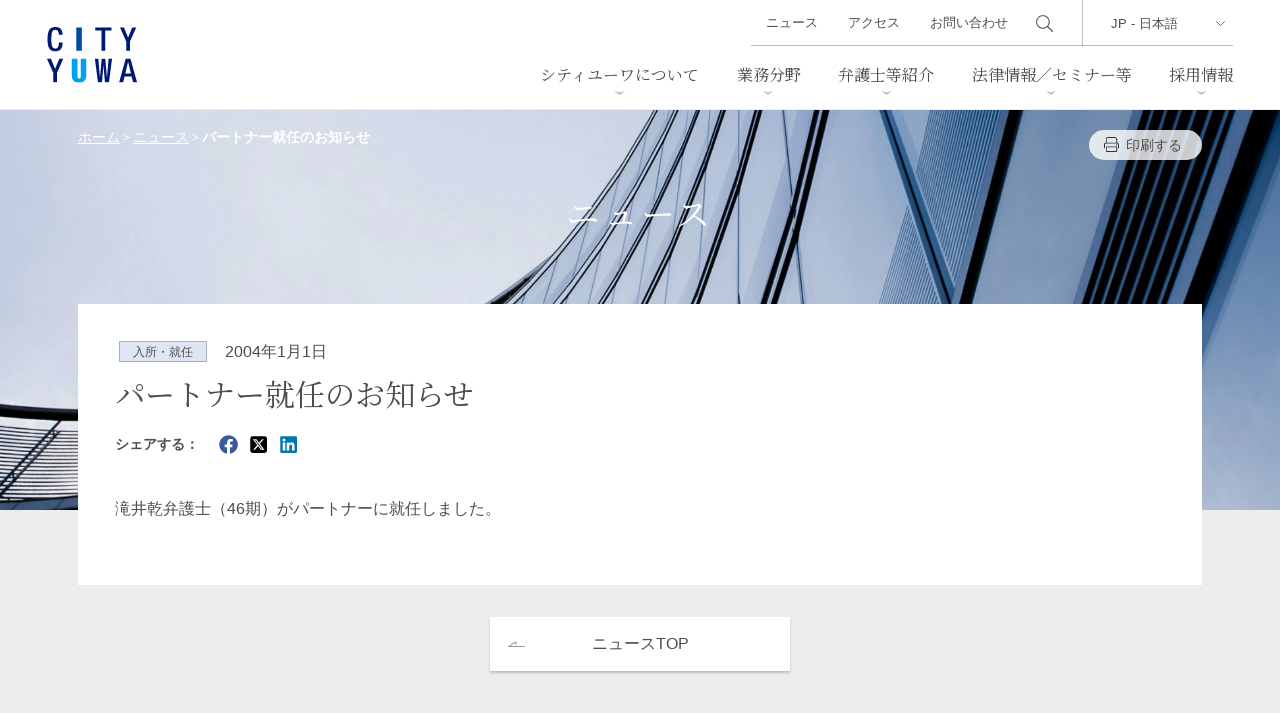

--- FILE ---
content_type: text/html; charset=UTF-8
request_url: https://www.city-yuwa.com/news/16352/
body_size: 7251
content:
<!DOCTYPE html>
<html lang="ja">
<head>
<meta charset="UTF-8" />
<meta http-equiv="X-UA-Compatible" content="IE=edge" />
<meta name="viewport" content="width=device-width, initial-scale=1.0" />
<link rel="shortcut icon" sizes="16x16 24x24 32x32 48x48 64x64 96x96" href="https://www.city-yuwa.com/wp/wp-content/themes/city-yuwa/dist/images/setting/favicon.ico" type="image/x-icon">
<link rel="apple-touch-icon" sizes="288x288" href="https://www.city-yuwa.com/wp/wp-content/themes/city-yuwa/dist/images/setting/apple-touch-icon.png">
<meta name='robots' content='index, follow, max-image-preview:large, max-snippet:-1, max-video-preview:-1' />
	<style>img:is([sizes="auto" i], [sizes^="auto," i]) { contain-intrinsic-size: 3000px 1500px }</style>
	
	<title>パートナー就任のお知らせ | シティユーワ法律事務所</title>
	<meta name="description" content="滝井乾弁護士（46期）がパートナーに就任しました。" />
	<link rel="canonical" href="https://www.city-yuwa.com/news/16352/" />
	<meta property="og:locale" content="ja_JP" />
	<meta property="og:type" content="article" />
	<meta property="og:title" content="パートナー就任のお知らせ | シティユーワ法律事務所" />
	<meta property="og:description" content="滝井乾弁護士（46期）がパートナーに就任しました。" />
	<meta property="og:url" content="https://www.city-yuwa.com/news/16352/" />
	<meta property="og:site_name" content="シティユーワ法律事務所" />
	<meta property="article:published_time" content="2004-01-01T00:00:00+00:00" />
	<meta property="article:modified_time" content="2022-12-20T08:17:31+00:00" />
	<meta property="og:image" content="https://www.city-yuwa.com/wp/wp-content/uploads/2025/12/ogp.png" />
	<meta property="og:image:width" content="1200" />
	<meta property="og:image:height" content="630" />
	<meta property="og:image:type" content="image/png" />
	<meta name="author" content="cyadmin" />
	<meta name="twitter:card" content="summary_large_image" />
	<meta name="twitter:label1" content="執筆者" />
	<meta name="twitter:data1" content="cyadmin" />
	<meta name="twitter:label2" content="推定読み取り時間" />
	<meta name="twitter:data2" content="1分" />
	<script type="application/ld+json" class="yoast-schema-graph">{"@context":"https://schema.org","@graph":[{"@type":"WebPage","@id":"https://www.city-yuwa.com/news/16352/","url":"https://www.city-yuwa.com/news/16352/","name":"パートナー就任のお知らせ | シティユーワ法律事務所","isPartOf":{"@id":"https://www.city-yuwa.com/#website"},"datePublished":"2004-01-01T00:00:00+00:00","dateModified":"2022-12-20T08:17:31+00:00","author":{"@id":"https://www.city-yuwa.com/#/schema/person/6f0e4760cc4ae32b32b55f7464f9f2d5"},"description":"滝井乾弁護士（46期）がパートナーに就任しました。","breadcrumb":{"@id":"https://www.city-yuwa.com/news/16352/#breadcrumb"},"inLanguage":"ja","potentialAction":[{"@type":"ReadAction","target":["https://www.city-yuwa.com/news/16352/"]}]},{"@type":"BreadcrumbList","@id":"https://www.city-yuwa.com/news/16352/#breadcrumb","itemListElement":[{"@type":"ListItem","position":1,"name":"ホーム","item":"https://www.city-yuwa.com/"},{"@type":"ListItem","position":2,"name":"パートナー就任のお知らせ"}]},{"@type":"WebSite","@id":"https://www.city-yuwa.com/#website","url":"https://www.city-yuwa.com/","name":"シティユーワ法律事務所","description":"","potentialAction":[{"@type":"SearchAction","target":{"@type":"EntryPoint","urlTemplate":"https://www.city-yuwa.com/?s={search_term_string}"},"query-input":{"@type":"PropertyValueSpecification","valueRequired":true,"valueName":"search_term_string"}}],"inLanguage":"ja"},{"@type":"Person","@id":"https://www.city-yuwa.com/#/schema/person/6f0e4760cc4ae32b32b55f7464f9f2d5","name":"cyadmin","image":{"@type":"ImageObject","inLanguage":"ja","@id":"https://www.city-yuwa.com/#/schema/person/image/","url":"https://secure.gravatar.com/avatar/4f32f64fbd69d43102fa0cd8a931562a97407664fa70d126a449ed61f8fe0aed?s=96&d=mm&r=g","contentUrl":"https://secure.gravatar.com/avatar/4f32f64fbd69d43102fa0cd8a931562a97407664fa70d126a449ed61f8fe0aed?s=96&d=mm&r=g","caption":"cyadmin"},"sameAs":["http://35.75.80.246/wp/htdocs"]}]}</script>


<link rel='stylesheet' id='wp-block-library-css' href='https://www.city-yuwa.com/wp/wp-includes/css/dist/block-library/style.min.css' type='text/css' media='all' />
<style id='classic-theme-styles-inline-css' type='text/css'>
/*! This file is auto-generated */
.wp-block-button__link{color:#fff;background-color:#32373c;border-radius:9999px;box-shadow:none;text-decoration:none;padding:calc(.667em + 2px) calc(1.333em + 2px);font-size:1.125em}.wp-block-file__button{background:#32373c;color:#fff;text-decoration:none}
</style>
<link rel='stylesheet' id='css-main-css' href='https://www.city-yuwa.com/wp/wp-content/themes/city-yuwa/dist/css/main.css?260106050433' type='text/css' media='all' />
<link rel="https://api.w.org/" href="https://www.city-yuwa.com/wp-json/" /><link rel="alternate" title="JSON" type="application/json" href="https://www.city-yuwa.com/wp-json/wp/v2/posts/16352" /><link rel='shortlink' href='https://www.city-yuwa.com/?p=16352' />
<link rel="alternate" title="oEmbed (JSON)" type="application/json+oembed" href="https://www.city-yuwa.com/wp-json/oembed/1.0/embed?url=https%3A%2F%2Fwww.city-yuwa.com%2Fnews%2F16352%2F" />
<link rel="alternate" title="oEmbed (XML)" type="text/xml+oembed" href="https://www.city-yuwa.com/wp-json/oembed/1.0/embed?url=https%3A%2F%2Fwww.city-yuwa.com%2Fnews%2F16352%2F&#038;format=xml" />

<link rel='stylesheet' id='12886-css' href='//www.city-yuwa.com/wp/wp-content/uploads/custom-css-js/12886.css?v=4256' type="text/css" media='all' />
<link rel="canonical" href="https://www.city-yuwa.com/news/16352/">

<!-- Google Tag Manager -->
<script>(function(w,d,s,l,i){w[l]=w[l]||[];w[l].push({'gtm.start':
new Date().getTime(),event:'gtm.js'});var f=d.getElementsByTagName(s)[0],
j=d.createElement(s),dl=l!='dataLayer'?'&l='+l:'';j.async=true;j.src=
'https://www.googletagmanager.com/gtm.js?id='+i+dl;f.parentNode.insertBefore(j,f);
})(window,document,'script','dataLayer','GTM-KXNNFZC');</script>
<!-- End Google Tag Manager -->
</head>

<body class="wp-singular post-template-default single single-post postid-16352 single-format-standard wp-theme-city-yuwa transition-none nav-close loading">
<!-- Google Tag Manager (noscript) -->
<noscript><iframe src=https://www.googletagmanager.com/ns.html?id=GTM-KXNNFZC
height="0" width="0" style="display:none;visibility:hidden"></iframe></noscript>
<!-- End Google Tag Manager (noscript) -->

<header class="global-header">
	<div class="outer-box">
					<div class="site-branding"><a href="https://www.city-yuwa.com/">
			<img src="https://www.city-yuwa.com/wp/wp-content/themes/city-yuwa/dist/images/logo.svg?v=2" alt="シティユーワ法律事務所"></a></div>
				<nav id="site-navigation" class="main-navigation" data-header-over="true" data-slide="right">
			<div class="nav-wrapper">
				<div class="nav-stage">
					<div class="language-area">
						<div class="language-select">
							<select name="" id="" onChange="location.href=value;">
								<option value="https://www.city-yuwa.com">JP - 日本語</option>
								<option value="/global/en/">EN - English</option>
								<option value="/global/de/">DE - DEUTSCH</option>
								<option value="/global/cn/">CN - 中文(简体)</option>
								<option value="/global/kr/">KR - 한국어</option>
							</select>
						</div>
					</div><!-- /.language-area -->

					<div class="search-area">
						<input type="checkbox" name="search-visible" id="search-visible">
						<form action="/search/" class="header-search" id="cse-search-box" role="search">
						<input type="hidden" name="cx" value="006830969433010821149:zxkpq18hcmc">
						<input type="hidden" name="cof" value="FORID:10;NB:1">
						<input type="hidden" name="ie" value="UTF-8">
						<input type="text" class="text" name="q" value="" id="search-input">
						<input type="submit" class="submit" name="sa" value="" id="s-btn-area">
						</form>
						<label class="search-btn" for="search-visible"></label>
						
					</div><!-- /.search-area -->
										<ul class="globalMenu ">
						<li class="parent-link menu-has-children">
							<a href="https://www.city-yuwa.com/overview/">シティユーワについて</a>
							<div class="lowerMenu-layer">
								<div class="heading03">シティユーワについて</div>
								<ul class="lowestMenu">
									<li class="page_item page-item-11554"><a href="https://www.city-yuwa.com/overview/trait/">シティユーワの特色</a></li>
<li class="page_item page-item-11557"><a href="https://www.city-yuwa.com/overview/about/">事務所概要</a></li>
<li class="page_item page-item-11559"><a href="https://www.city-yuwa.com/overview/history/">沿革</a></li>
<li class="page_item page-item-11561"><a href="https://www.city-yuwa.com/overview/accessmap/">アクセス</a></li>
								</ul>
							</div>
						</li>
						<li class="parent-link">
							<a href="https://www.city-yuwa.com/practices/">業務分野</a>
							<div class="lowerMenu-layer">
								<div class="heading03">業務分野</div>
								<ul class="lowestMenu">
									<li class="page_item page-item-84 page_item_has_children"><a href="https://www.city-yuwa.com/practices/corporate/">一般企業法務</a></li>
<li class="page_item page-item-88 page_item_has_children"><a href="https://www.city-yuwa.com/practices/banking-finance/">バンキング、ファイナンス、金融サービス</a></li>
<li class="page_item page-item-92 page_item_has_children"><a href="https://www.city-yuwa.com/practices/mergers-and-acquisitions/">M&#038;A</a></li>
<li class="page_item page-item-90 page_item_has_children"><a href="https://www.city-yuwa.com/practices/real-estate/">不動産</a></li>
<li class="page_item page-item-5379"><a href="https://www.city-yuwa.com/practices/bankruptcy-and-restructuring/">事業再生・倒産</a></li>
<li class="page_item page-item-5365 page_item_has_children"><a href="https://www.city-yuwa.com/practices/litigation/">訴訟・紛争解決</a></li>
<li class="page_item page-item-5349 page_item_has_children"><a href="https://www.city-yuwa.com/practices/ip-it/">知的財産・IT</a></li>
<li class="page_item page-item-5341 page_item_has_children"><a href="https://www.city-yuwa.com/practices/labor-and-employment/">労働法</a></li>
<li class="page_item page-item-5329 page_item_has_children"><a href="https://www.city-yuwa.com/practices/international-transactions/">国際取引</a></li>
<li class="page_item page-item-5327"><a href="https://www.city-yuwa.com/practices/international-trade/">通商法・経済安全保障</a></li>
<li class="page_item page-item-5319 page_item_has_children"><a href="https://www.city-yuwa.com/practices/crisis-management-compliance/">危機管理／コンプライアンス</a></li>
<li class="page_item page-item-5317"><a href="https://www.city-yuwa.com/practices/antitrust-competition/">独占禁止法</a></li>
<li class="page_item page-item-5315"><a href="https://www.city-yuwa.com/practices/environmental-law/">環境法</a></li>
<li class="page_item page-item-5313"><a href="https://www.city-yuwa.com/practices/maritime-law/">海事</a></li>
<li class="page_item page-item-5311"><a href="https://www.city-yuwa.com/practices/china-practice/">中国法務</a></li>
<li class="page_item page-item-5309"><a href="https://www.city-yuwa.com/practices/german-practice/">ドイツ法務</a></li>
<li class="page_item page-item-5307"><a href="https://www.city-yuwa.com/practices/korea-practice/">韓国法務</a></li>
<li class="page_item page-item-5560"><a href="https://www.city-yuwa.com/practices/vietnam-practice/">ベトナム法務</a></li>
<li class="page_item page-item-5305"><a href="https://www.city-yuwa.com/practices/asia-practice/">アジア法務</a></li>
<li class="page_item page-item-5303"><a href="https://www.city-yuwa.com/practices/marshall-islands-practice/">マーシャル諸島法務</a></li>
<li class="page_item page-item-5293 page_item_has_children"><a href="https://www.city-yuwa.com/practices/energy-and-natural-resources/">エネルギー・資源</a></li>
<li class="page_item page-item-5291"><a href="https://www.city-yuwa.com/practices/life-sciences/">ライフサイエンス・製薬</a></li>
<li class="page_item page-item-5285 page_item_has_children"><a href="https://www.city-yuwa.com/practices/consumer-services/">消費者向けサービス</a></li>
<li class="page_item page-item-5283"><a href="https://www.city-yuwa.com/practices/food-products/">食品</a></li>
<li class="page_item page-item-5281"><a href="https://www.city-yuwa.com/practices/health-care/">ヘルスケア</a></li>
<li class="page_item page-item-5279"><a href="https://www.city-yuwa.com/practices/manufacturing/">製造業</a></li>
<li class="page_item page-item-5277"><a href="https://www.city-yuwa.com/practices/fashion-and-retail/">ファッション・小売</a></li>
<li class="page_item page-item-5275"><a href="https://www.city-yuwa.com/practices/transportation-and-logistics/">物流・運送</a></li>
<li class="page_item page-item-5273"><a href="https://www.city-yuwa.com/practices/hotels-and-leisure/">ホテル・レジャー</a></li>
<li class="page_item page-item-5271"><a href="https://www.city-yuwa.com/practices/tmt/">TMT／テクノロジー・メディア・通信</a></li>
<li class="page_item page-item-5269"><a href="https://www.city-yuwa.com/practices/crypto-assets-nfts/">暗号資産・NFT</a></li>
<li class="page_item page-item-5267"><a href="https://www.city-yuwa.com/practices/construction/">建設・建築</a></li>
<li class="page_item page-item-5265"><a href="https://www.city-yuwa.com/practices/entertainment-sports/">エンターテインメント・スポーツ</a></li>
<li class="page_item page-item-5263"><a href="https://www.city-yuwa.com/practices/probate-estates-wealth-management/">相続、事業承継、ウェルスマネジメント</a></li>
<li class="page_item page-item-5261"><a href="https://www.city-yuwa.com/practices/infrastructure/">インフラ／PFI／PPP</a></li>
								</ul>
							</div>
						</li>
						<li class="parent-link menu-has-children">
							<a href="https://www.city-yuwa.com/attorneys/">弁護士等紹介</a>
							<div class="lowerMenu-layer">
								<div class="heading03">弁護士等紹介</div>
								<div class="flex attorneys-box">
								<ul class="lowestMenu">
									<li><a href="https://www.city-yuwa.com/attorneys/">条件から探す</a></li>
									<li><a href="https://www.city-yuwa.com/attorneys/?tab=name">名前から探す</a></li>
								</ul>
								<form action="https://www.city-yuwa.com/attorneys/" method="post"  name="searchWord" class="search-text-form">
										<input class="search-textfield" name="s_word" type="text" placeholder="キーワードから探す" />
										<button type="submit" class="s-btn-area"><div class="search-btn">検索</div></button>
									</form>
								</div>
							</div>
						</li>
						<li class="parent-link menu-has-children">
							<a href="https://www.city-yuwa.com/insights/">法律情報／セミナー等</a>
							<div class="lowerMenu-layer">
								<div class="heading03">法律情報／セミナー等</div>
								<ul class="lowestMenu">
									<li><a href="https://www.city-yuwa.com/publications/?cp=articles">論文</a></li>
									<li><a href="https://www.city-yuwa.com/publications/?cp=books">著書</a></li>
									<li><a href="https://www.city-yuwa.com/seminars/">セミナー/講演等</a></li>
									<li><a href="https://www.city-yuwa.com/publications/?cp=newsletters">ニューズレター</a></li>
									<li><a href="https://www.city-yuwa.com/precedent/">判例紹介</a></li>
									<li><a href="https://www.city-yuwa.com/china-law/">中国法令</a></li>
									<li><a href="https://www.city-yuwa.com/china-antidumping/">中国アンチダンピング</a></li>
									<li><a href="https://www.city-yuwa.com/glossary/">法律用語集</a></li>
								</ul>
							</div>
						</li>
						<li class="parent-link">
							<a href="https://www.city-yuwa.com/recruit/">採用情報</a>
							<div class="lowerMenu-layer">
								<div class="heading03">採用情報</div>
								<ul class="lowestMenu">
									<li class="shorten-text"><a href="https://www.city-yuwa.com/recruit/guide/">シティユーワ法律事務所について</a></li>
									<li><a href="https://www.city-yuwa.com/recruit/lawer/">弁護士採用</a></li>
									<li><a href="https://www.city-yuwa.com/recruit/staff/">スタッフ採用</a></li>
								</ul>
							</div>
						</li>
					</ul>

					
					<div class="subMenu-area">
						<ul class="subMenu">
							<li><a href="https://www.city-yuwa.com/news/">ニュース</a></li>
							<li><a href="https://www.city-yuwa.com/overview/accessmap/">アクセス</a></li>
							<li><a href="https://www.city-yuwa.com/contact/">お問い合わせ</a></li>
						</ul>
					</div><!-- /.subMenu-area -->

					<ul class="official-sns-list">
<li><a href="https://x.com/cityyuwa" target="_blank">
  <svg xmlns="http://www.w3.org/2000/svg" width="26" height="25" viewBox="0 0 26 25" aria-label="X">
    <g id="svg_g_x" data-name="vg_g_x" transform="translate(0.064 0.428)">
      <rect id="vg_g_x_9" data-name="vg_g_x_9" width="26" height="25" transform="translate(-0.064 -0.428)" fill="#333" opacity="0"/>
      <path id="logo" d="M12.946,9.413,21.044,0H19.125L12.094,8.173,6.477,0H0L8.493,12.36,0,22.231H1.919L9.345,13.6l5.931,8.631h6.477L12.946,9.413Zm-2.628,3.055-.86-1.231L2.611,1.445H5.558l5.525,7.9.86,1.231,7.182,10.273H16.178l-5.861-8.383Z" transform="translate(1.607 0.952)" fill="#333"/>
    </g>
  </svg>
</a></li>

<li><a href="https://www.linkedin.com/company/city-yuwa-partners/" target="_blank">
  <svg xmlns="http://www.w3.org/2000/svg" width="25" height="25" viewBox="0 0 25 25" aria-label="LinkedIn">
    <g id="svg_g_l" data-name="svg_g_l" transform="translate(0.325 0.428)">
      <rect id="svg_g_l_8" data-name="svg_g_l_8" width="25" height="25" transform="translate(-0.325 -0.428)" fill="#333" opacity="0"/>
      <path id="linkedin" d="M0,1.592A1.613,1.613,0,0,1,1.633,0H20.6a1.613,1.613,0,0,1,1.633,1.592V20.639A1.613,1.613,0,0,1,20.6,22.231H1.633A1.613,1.613,0,0,1,0,20.639ZM6.868,18.61V8.571H3.532V18.61ZM5.2,7.2a1.739,1.739,0,1,0,.022-3.468A1.739,1.739,0,1,0,5.178,7.2ZM12.02,18.61V13a2.265,2.265,0,0,1,.111-.814,1.825,1.825,0,0,1,1.712-1.22c1.207,0,1.69.92,1.69,2.27v5.37h3.336V12.852c0-3.085-1.645-4.518-3.84-4.518A3.315,3.315,0,0,0,12.02,9.991v.035H12l.022-.035V8.571H8.685c.042.942,0,10.039,0,10.039Z" transform="translate(1.389 0.952)" fill="#333"/>
    </g>
  </svg>
</a></li>



</ul>

				</div><!-- .nav-stage -->
			</div><!-- .nav-wrapper -->
		</nav>

		<!-- toggle -->
		<button class="toggle-btn">
			<span class="top"></span>
			<span class="middle"></span>
			<span class="bottom"></span>
		</button>
	</div>
</header>

<main id="primary" class="site-main" role="main">


<div class="content-header-image">
	<picture>
  <source
    media="(min-width: 769px)" type="image/webp" 
    srcset="https://www.city-yuwa.com/wp/wp-content/themes/city-yuwa/dist/images/webp/header_news_pc.webp">
  <source
    media="(min-width: 769px)"
    srcset="https://www.city-yuwa.com/wp/wp-content/themes/city-yuwa/dist/images/header_news_pc.jpg">
  <source
    media="(max-width: 768px)"  type="image/webp" 
    srcset="https://www.city-yuwa.com/wp/wp-content/themes/city-yuwa/dist/images/webp/header_news_sp.webp">
  <source
    media="(max-width: 768px)"
    srcset="https://www.city-yuwa.com/wp/wp-content/themes/city-yuwa/dist/images/header_news_sp.jpg">
  <img
    sizes="(min-width: 769px) 100vw, (min-width: 769px) 50vw, (max-width: 768px) 100vw, (max-width: 768px) 50vw"
    srcset="https://www.city-yuwa.com/wp/wp-content/themes/city-yuwa/dist/images/header_news_pc.jpg 769w,
    https://www.city-yuwa.com/wp/wp-content/themes/city-yuwa/dist/images/header_news_sp.jpg 250w"
    src="https://www.city-yuwa.com/wp/wp-content/themes/city-yuwa/dist/images/header_news_sp.jpg"
    loading="lazy"
    alt="パートナー就任のお知らせ">
</picture></div>
<header class="content-header">
  <div class="outer-box">
    <div class="inner-box">
      <div class="page-info">
        <div class="breadcrumbs" typeof="BreadcrumbList" vocab="https://schema.org/">
          <!-- Breadcrumb NavXT 7.4.1 -->
<span property="itemListElement" typeof="ListItem"><a property="item" typeof="WebPage" title="Go to シティユーワ法律事務所." href="https://www.city-yuwa.com" class="home" ><span property="name">ホーム</span></a><meta property="position" content="1"></span> &gt; <span property="itemListElement" typeof="ListItem"><a property="item" typeof="WebPage" title="Go to ニュース." href="/news/" class="news-root post post-news"><span property="name">ニュース</span></a><meta property="position" content="2"></span>
&gt;
<span property="itemListElement" typeof="ListItem"><span property="name" class="post post-post current-item">パートナー就任のお知らせ</span><meta property="url" content="https://www.city-yuwa.com/news/16352/"><meta property="position" content="2"></span>        </div>
        <div class="btn-box">
                    <a href="javascript:void(0);" class="btn-print" onclick="window.print();">印刷する</a>
        </div>
      </div>
            <div class="page-title">ニュース</div>    </div>
  </div>
</header>

<div class="outer-box sp-white">
  <div class="inner-box">
    <div class="content-box">
      <div class="post-information">
        <div class="category-tag firm-news">入所・就任</div>
        <div class="date">2004年1月1日</div>
      </div>
      <h1 class="heading-posttitle">パートナー就任のお知らせ</h1>
      <div class="sns-postshare-box">
<div class="share-title">シェアする：</div>
<a href="http://www.facebook.com/share.php?u=https://www.city-yuwa.com/news/16352/" class="sns-icon" target="_blank"><i class="icon-facebook"></i></a>
<a href="http://twitter.com/share?text=%E3%83%91%E3%83%BC%E3%83%88%E3%83%8A%E3%83%BC%E5%B0%B1%E4%BB%BB%E3%81%AE%E3%81%8A%E7%9F%A5%E3%82%89%E3%81%9B&url=https://www.city-yuwa.com/news/16352/" rel="nofollow" class="sns-icon" target="_blank"><i class="icon-twitter"></i></a>
<!-- https://www.linkedin.com/sharing/share-offsite/?url= -->
<a href="https://www.linkedin.com/sharing/share-offsite/?url=https://www.city-yuwa.com/news/16352/" rel="nofollow" class="sns-icon" target="_blank"><i class="icon-linkedin"></i></a>
</div>

            <div class="single-content-box">
      
<p><a href="https://www.city-yuwa.com/attorneys/kentakii/">滝井乾</a>弁護士（46期）がパートナーに就任しました。</p>
      </div>
      
      
            
            

    </div><!--/.content-box-->

        <div class="btn-box center mt2"><a href="https://www.city-yuwa.com/news/" class="btn back">ニュースTOP</a></div>
      </div>
</div>

</main>


<div class="pagetop hidden"><a href="#top">TOP</a></div>

<footer class="global-footer ">
	<div class="outer-box">
		<div class="inner-box">
						<div class="logo-box">
				<div class="logo"><a href="https://www.city-yuwa.com/">シティユーワ法律事務所</a></div>

				<div class="logo-sub"><a href="https://www.city-yuwa.com/">シティユーワ法律事務所</a></div>
			</div>
			
						<div class="footer-navigation">
				<div class="col">
					<div class="cat-title"><a href="https://www.city-yuwa.com/overview/">シティユーワについて</a></div>
					<ul class="cat-menu">
						<li><a href="https://www.city-yuwa.com/overview/trait/">シティユーワの特色</a></li>
						<li><a href="https://www.city-yuwa.com/overview/about/">事務所概要</a></li>
						<li><a href="https://www.city-yuwa.com/overview/history/">沿革</a></li>
						<li><a href="https://www.city-yuwa.com/overview/accessmap/">アクセス</a></li>
					</ul>
				</div><!--/.col-->
				<div class="col">
					<div class="cat-title"><a href="https://www.city-yuwa.com/practices/">業務分野</a></div>
					<ul class="cat-menu">
						<li class="page_item page-item-84 page_item_has_children"><a href="https://www.city-yuwa.com/practices/corporate/">一般企業法務</a></li>
<li class="page_item page-item-88 page_item_has_children"><a href="https://www.city-yuwa.com/practices/banking-finance/">バンキング、ファイナンス、金融サービス</a></li>
<li class="page_item page-item-92 page_item_has_children"><a href="https://www.city-yuwa.com/practices/mergers-and-acquisitions/">M&#038;A</a></li>
<li class="page_item page-item-90 page_item_has_children"><a href="https://www.city-yuwa.com/practices/real-estate/">不動産</a></li>
<li class="page_item page-item-5379"><a href="https://www.city-yuwa.com/practices/bankruptcy-and-restructuring/">事業再生・倒産</a></li>
<li class="page_item page-item-5365 page_item_has_children"><a href="https://www.city-yuwa.com/practices/litigation/">訴訟・紛争解決</a></li>
<li class="page_item page-item-5349 page_item_has_children"><a href="https://www.city-yuwa.com/practices/ip-it/">知的財産・IT</a></li>
<li class="page_item page-item-5341 page_item_has_children"><a href="https://www.city-yuwa.com/practices/labor-and-employment/">労働法</a></li>
<li class="page_item page-item-5329 page_item_has_children"><a href="https://www.city-yuwa.com/practices/international-transactions/">国際取引</a></li>
<li class="page_item page-item-5327"><a href="https://www.city-yuwa.com/practices/international-trade/">通商法・経済安全保障</a></li>
<li class="page_item page-item-5319 page_item_has_children"><a href="https://www.city-yuwa.com/practices/crisis-management-compliance/">危機管理／コンプライアンス</a></li>
<li class="page_item page-item-5317"><a href="https://www.city-yuwa.com/practices/antitrust-competition/">独占禁止法</a></li>
<li class="page_item page-item-5315"><a href="https://www.city-yuwa.com/practices/environmental-law/">環境法</a></li>
<li class="page_item page-item-5313"><a href="https://www.city-yuwa.com/practices/maritime-law/">海事</a></li>
<li class="page_item page-item-5311"><a href="https://www.city-yuwa.com/practices/china-practice/">中国法務</a></li>
<li class="page_item page-item-5309"><a href="https://www.city-yuwa.com/practices/german-practice/">ドイツ法務</a></li>
<li class="page_item page-item-5307"><a href="https://www.city-yuwa.com/practices/korea-practice/">韓国法務</a></li>
<li class="page_item page-item-5560"><a href="https://www.city-yuwa.com/practices/vietnam-practice/">ベトナム法務</a></li>
<li class="page_item page-item-5305"><a href="https://www.city-yuwa.com/practices/asia-practice/">アジア法務</a></li>
<li class="page_item page-item-5303"><a href="https://www.city-yuwa.com/practices/marshall-islands-practice/">マーシャル諸島法務</a></li>
<li class="page_item page-item-5293 page_item_has_children"><a href="https://www.city-yuwa.com/practices/energy-and-natural-resources/">エネルギー・資源</a></li>
<li class="page_item page-item-5291"><a href="https://www.city-yuwa.com/practices/life-sciences/">ライフサイエンス・製薬</a></li>
<li class="page_item page-item-5285 page_item_has_children"><a href="https://www.city-yuwa.com/practices/consumer-services/">消費者向けサービス</a></li>
<li class="page_item page-item-5283"><a href="https://www.city-yuwa.com/practices/food-products/">食品</a></li>
<li class="page_item page-item-5281"><a href="https://www.city-yuwa.com/practices/health-care/">ヘルスケア</a></li>
<li class="page_item page-item-5279"><a href="https://www.city-yuwa.com/practices/manufacturing/">製造業</a></li>
<li class="page_item page-item-5277"><a href="https://www.city-yuwa.com/practices/fashion-and-retail/">ファッション・小売</a></li>
<li class="page_item page-item-5275"><a href="https://www.city-yuwa.com/practices/transportation-and-logistics/">物流・運送</a></li>
<li class="page_item page-item-5273"><a href="https://www.city-yuwa.com/practices/hotels-and-leisure/">ホテル・レジャー</a></li>
<li class="page_item page-item-5271"><a href="https://www.city-yuwa.com/practices/tmt/">TMT／テクノロジー・メディア・通信</a></li>
<li class="page_item page-item-5269"><a href="https://www.city-yuwa.com/practices/crypto-assets-nfts/">暗号資産・NFT</a></li>
<li class="page_item page-item-5267"><a href="https://www.city-yuwa.com/practices/construction/">建設・建築</a></li>
<li class="page_item page-item-5265"><a href="https://www.city-yuwa.com/practices/entertainment-sports/">エンターテインメント・スポーツ</a></li>
<li class="page_item page-item-5263"><a href="https://www.city-yuwa.com/practices/probate-estates-wealth-management/">相続、事業承継、ウェルスマネジメント</a></li>
<li class="page_item page-item-5261"><a href="https://www.city-yuwa.com/practices/infrastructure/">インフラ／PFI／PPP</a></li>
					</ul>
				</div><!--/.col-->
				<div class="col">
					<div class="cat-title"><a href="https://www.city-yuwa.com/attorneys/">弁護士等紹介</a></div>
					<ul class="cat-menu">
						<li><a href="https://www.city-yuwa.com/attorneys/?ps=10">パートナー</a></li>
						<li><a href="https://www.city-yuwa.com/attorneys/?ps=20">オブ・カウンセル</a></li>
						<!-- <li><a href="https://www.city-yuwa.com/attorneys/?ps=30">スペシャル・カウンセル</a></li> -->
						<li><a href="https://www.city-yuwa.com/attorneys/?ps=40">カウンセル</a></li>
						<li><a href="https://www.city-yuwa.com/attorneys/?ps=50">アソシエイト</a></li>
						<li><a href="https://www.city-yuwa.com/attorneys/?ps=60">外国法事務弁護士</a></li>
						<li><a href="https://www.city-yuwa.com/attorneys/?ps=70">外国弁護士</a></li>
						<li><a href="https://www.city-yuwa.com/attorneys/?ps=80">司法書士</a></li>
					</ul>
				</div><!--/.col-->
				<div class="col">
					<div class="cat-title"><a href="https://www.city-yuwa.com/insights/">法律情報／セミナー等</a></div>
					<ul class="cat-menu">
						<li><a href="https://www.city-yuwa.com/publications/?cp=articles">論文</a></li>
						<li><a href="https://www.city-yuwa.com/publications/?cp=books">著書</a></li>
						<li><a href="https://www.city-yuwa.com/seminars/">セミナー／講演等</a></li>
						<li><a href="https://www.city-yuwa.com/publications/?cp=newsletters">ニューズレター</a></li>
						<li><a href="https://www.city-yuwa.com/precedent/">判例紹介</a></li>
						<li><a href="https://www.city-yuwa.com/china-law/">中国法令</a></li>
						<li><a href="https://www.city-yuwa.com/china-antidumping/">中国アンチダンピング</a></li>
						<li><a href="https://www.city-yuwa.com/glossary/">法律用語集</a></li>
					</ul>
				</div><!--/.col-->
			</div>

			
			<div class="footer-sub-navigation">
					<ul class="main-menu">
						<li><a href="https://www.city-yuwa.com/news/">ニュース</a></li>
						<li><a href="https://www.city-yuwa.com/overview/accessmap/">アクセス</a></li>
						<li><a href="https://www.city-yuwa.com/contact/">お問い合わせ</a></li>
						<li><a href="https://www.city-yuwa.com/recruit/">採用情報</a></li>
					</ul>
					<ul class="sub-menu">
						<li><a href="https://www.city-yuwa.com/privacy-policy/">プライバシーポリシー</a></li>
						<li><a href="https://www.city-yuwa.com/security/">セキュリティポリシー</a></li>
						<li><a href="https://www.city-yuwa.com/disclaim/">免責事項</a></li>
						<li><a href="https://www.city-yuwa.com/copyright/">サイトのご利用にあたって</a></li>
						<li><a href="https://www.city-yuwa.com/sitemap/">サイトマップ</a></li>
					</ul>
				</div><!--/.col-->

			<ul class="official-sns-list">
<li><a href="https://x.com/cityyuwa" target="_blank">
  <svg xmlns="http://www.w3.org/2000/svg" width="26" height="25" viewBox="0 0 26 25" aria-label="X">
    <g id="svg_g_x" data-name="vg_g_x" transform="translate(0.064 0.428)">
      <rect id="vg_g_x_9" data-name="vg_g_x_9" width="26" height="25" transform="translate(-0.064 -0.428)" fill="#333" opacity="0"/>
      <path id="logo" d="M12.946,9.413,21.044,0H19.125L12.094,8.173,6.477,0H0L8.493,12.36,0,22.231H1.919L9.345,13.6l5.931,8.631h6.477L12.946,9.413Zm-2.628,3.055-.86-1.231L2.611,1.445H5.558l5.525,7.9.86,1.231,7.182,10.273H16.178l-5.861-8.383Z" transform="translate(1.607 0.952)" fill="#333"/>
    </g>
  </svg>
</a></li>

<li><a href="https://www.linkedin.com/company/city-yuwa-partners/" target="_blank">
  <svg xmlns="http://www.w3.org/2000/svg" width="25" height="25" viewBox="0 0 25 25" aria-label="LinkedIn">
    <g id="svg_g_l" data-name="svg_g_l" transform="translate(0.325 0.428)">
      <rect id="svg_g_l_8" data-name="svg_g_l_8" width="25" height="25" transform="translate(-0.325 -0.428)" fill="#333" opacity="0"/>
      <path id="linkedin" d="M0,1.592A1.613,1.613,0,0,1,1.633,0H20.6a1.613,1.613,0,0,1,1.633,1.592V20.639A1.613,1.613,0,0,1,20.6,22.231H1.633A1.613,1.613,0,0,1,0,20.639ZM6.868,18.61V8.571H3.532V18.61ZM5.2,7.2a1.739,1.739,0,1,0,.022-3.468A1.739,1.739,0,1,0,5.178,7.2ZM12.02,18.61V13a2.265,2.265,0,0,1,.111-.814,1.825,1.825,0,0,1,1.712-1.22c1.207,0,1.69.92,1.69,2.27v5.37h3.336V12.852c0-3.085-1.645-4.518-3.84-4.518A3.315,3.315,0,0,0,12.02,9.991v.035H12l.022-.035V8.571H8.685c.042.942,0,10.039,0,10.039Z" transform="translate(1.389 0.952)" fill="#333"/>
    </g>
  </svg>
</a></li>



</ul>
			
			<p class="copyright">Copyright&copy;CITY-YUWA PARTNERS All Rights Reserved.</p>

			
		</div>
	</div>
	
</footer>

<script type="speculationrules">
{"prefetch":[{"source":"document","where":{"and":[{"href_matches":"\/*"},{"not":{"href_matches":["\/wp\/wp-*.php","\/wp\/wp-admin\/*","\/wp\/wp-content\/uploads\/*","\/wp\/wp-content\/*","\/wp\/wp-content\/plugins\/*","\/wp\/wp-content\/themes\/city-yuwa\/*","\/*\\?(.+)"]}},{"not":{"selector_matches":"a[rel~=\"nofollow\"]"}},{"not":{"selector_matches":".no-prefetch, .no-prefetch a"}}]},"eagerness":"conservative"}]}
</script>
<script type="text/javascript" src="https://www.city-yuwa.com/wp/wp-content/themes/city-yuwa/dist/js/main.js?251204021852" id="js-main-js"></script>
</body>
</html>


--- FILE ---
content_type: text/css
request_url: https://www.city-yuwa.com/wp/wp-content/themes/city-yuwa/dist/css/main.css?260106050433
body_size: 44517
content:
@import"https://fonts.googleapis.com/css2?family=Noto+Serif+JP:wght@400;500&display=swap";/*!
 * ress.css • v4.0.0
 * MIT License
 * github.com/filipelinhares/ress
 */*{min-height:0}html{-webkit-box-sizing:border-box;box-sizing:border-box;word-break:normal;-moz-tab-size:4;-o-tab-size:4;tab-size:4;tab-size:4;-webkit-text-size-adjust:100%;-moz-text-size-adjust:100%;-ms-text-size-adjust:100%;text-size-adjust:100%}*,::before,::after{-webkit-box-sizing:inherit;box-sizing:inherit;background-repeat:no-repeat}::before,::after{vertical-align:inherit;text-decoration:inherit}*{margin:0;padding:0}hr{overflow:visible;height:0;color:inherit}details,main{display:block}summary{display:list-item}small{font-size:80%}[hidden]{display:none}a{background-color:rgba(0,0,0,0)}a:active,a:hover{outline-width:0}code,kbd,pre,samp{font-family:monospace,monospace}pre{font-size:1em}b,strong{font-weight:bolder}sub,sup{position:relative;font-size:75%;line-height:0;vertical-align:baseline}sub{bottom:-0.25em}sup{top:-0.5em}table{border-color:inherit;text-indent:0}input{border-radius:0}[disabled]{cursor:default}[type=number]::-webkit-inner-spin-button,[type=number]::-webkit-outer-spin-button{height:auto}[type=search]{-webkit-appearance:textfield;-moz-appearance:textfield;appearance:textfield;outline-offset:-2px}[type=search]::-webkit-search-decoration{-webkit-appearance:none;appearance:none}textarea{overflow:auto;resize:vertical}button,input,optgroup,select,textarea{font:inherit}optgroup{font-weight:bold}button{overflow:visible}button,select{text-transform:none}button,[type=button],[type=reset],[type=submit],[role=button]{color:inherit;cursor:pointer}button::-moz-focus-inner,[type=button]::-moz-focus-inner,[type=reset]::-moz-focus-inner,[type=submit]::-moz-focus-inner{padding:0;border-style:none}button:-moz-focusring,[type=button]::-moz-focus-inner,[type=reset]::-moz-focus-inner,[type=submit]::-moz-focus-inner{outline:1px dotted ButtonText}button,html [type=button],[type=reset],[type=submit]{-webkit-appearance:button;-moz-appearance:button;appearance:button}button,input,select,textarea{border-style:none;background-color:rgba(0,0,0,0)}a:focus,button:focus,input:focus,select:focus,textarea:focus{outline-width:0}select{-webkit-appearance:none;-moz-appearance:none;appearance:none;appearance:none}select::-ms-expand{display:none}select::-ms-value{color:currentColor}legend{display:table;max-width:100%;max-width:100%;border:0;color:inherit;white-space:normal}::-webkit-file-upload-button{font:inherit;color:inherit;-webkit-appearance:button;appearance:button}img{border-style:none}progress{vertical-align:baseline}[aria-busy=true]{cursor:progress}[aria-controls]{cursor:pointer}[aria-disabled=true]{cursor:default}li{list-style:none}h1,h2,h3,h4,h5,h6{font-size:1em}[type=text],select,textarea{font-size:100%}button,[type=submit]{padding:0;border:0;outline:0;background-color:rgba(0,0,0,0);cursor:pointer;-webkit-appearance:0;-moz-appearance:0;appearance:0}.mincho{font-family:"Noto Serif JP","游明朝体",YuMincho,"ヒラギノ明朝 ProN W3","Hiragino Mincho ProN"}.cn-font{font-family:"SimSun","PingFang SC"}.link-pdf{text-decoration:underline;text-decoration-thickness:1px}.link-pdf::after{display:inline-block;width:.95em;height:.95em;margin-right:.4em;margin-left:.4em;background:url(../images/icon_pdf.svg) no-repeat center left;background-size:contain;vertical-align:baseline;content:""}.link-blank{text-decoration:underline;text-decoration-thickness:1px}.link-blank::after{display:inline-block;width:.9em;height:.9em;margin-right:.4em;margin-left:.4em;background:url(../images/icon_blank.svg) no-repeat center left;background-size:contain;vertical-align:baseline;content:""}.link-word{text-decoration:underline;text-decoration-thickness:1px}.link-word::after{display:inline-block;width:.95em;height:.95em;margin-left:.4em;background:url(../images/icon_word.svg) no-repeat center left;background-size:contain;vertical-align:baseline;content:""}html>body{font-size:4vw;overflow-x:hidden;background-color:#ededed;font-family:"游ゴシック",YuGothic,"ヒラギノ角ゴ ProN W3","Hiragino Kaku Gothic ProN","メイリオ",Meiryo,sans-serif;font-weight:400;font-style:normal;line-height:1.5;color:#4d4d4d}@media print,screen and (min-width: 48em){html>body{font-size:16px}}a{color:#4d4d4d;text-decoration:none}picture{display:block;overflow:hidden}img{display:block;max-width:100%}p{margin-bottom:2em;line-height:1.8}p:last-child{margin-bottom:0}[class^=icon-],[class*=" icon-"]{display:inline-block;width:5.3333333333vw;height:5.3333333333vw}@media print,screen and (min-width: 48em){[class^=icon-],[class*=" icon-"]{width:clamp(11.24px, 1.4641288433vw, 20px);height:clamp(11.24px, 1.4641288433vw, 20px)}}.icon-instagram{background:url(../images/icon_instagram.svg) no-repeat center;background-size:5.0666666667vw 5.0666666667vw}@media print,screen and (min-width: 48em){.icon-instagram{background-size:clamp(10.678px, 1.3909224012vw, 19px) clamp(10.678px, 1.3909224012vw, 19px)}}.icon-facebook{background:url(../images/icon_facebook.svg) no-repeat center;background-size:5.3333333333vw 5.3333333333vw}@media print,screen and (min-width: 48em){.icon-facebook{background-size:clamp(11.24px, 1.4641288433vw, 20px) clamp(11.24px, 1.4641288433vw, 20px)}}.icon-twitter{background:url(../images/icon_twitter.svg) no-repeat center;background-size:5.6vw 5.3333333333vw}@media print,screen and (min-width: 48em){.icon-twitter{background-size:clamp(11.802px, 1.5373352855vw, 21px) clamp(11.24px, 1.4641288433vw, 20px)}}.icon-linkedin{background:url(../images/icon_linkedin.svg) no-repeat center;background-size:5.3333333333vw 5.3333333333vw}@media print,screen and (min-width: 48em){.icon-linkedin{background-size:clamp(11.24px, 1.4641288433vw, 20px) clamp(11.24px, 1.4641288433vw, 20px)}}.icon-line{background:url(../images/icon_line.svg) no-repeat center;background-size:5.3333333333vw 5.0666666667vw}@media print,screen and (min-width: 48em){.icon-line{background-size:clamp(11.24px, 1.4641288433vw, 20px) clamp(10.678px, 1.3909224012vw, 19px)}}.icon-external-link-alt{background:url(../images/icon_external-link.svg) no-repeat center;background-size:3.7333333333vw 3.7333333333vw}@media print,screen and (min-width: 48em){.icon-external-link-alt{background-size:clamp(7.868px, 1.0248901903vw, 14px) clamp(7.868px, 1.0248901903vw, 14px)}}.btn:not(#searchButton),.wp-block-button__link{background-color:#3258a6}.btn:not(#searchButton),.wp-block-button__link{font-size:4.2666666667vw;position:relative;display:inline-block;min-width:80vw;height:14.4vw;margin:auto;padding:0;border-radius:0;-webkit-box-shadow:0 2px 2px rgba(0,0,0,.2);box-shadow:0 2px 2px rgba(0,0,0,.2);line-height:14.4vw;color:#fff;text-align:center;text-decoration:none !important;-webkit-transition:all .2s;transition:all .2s}@media print,screen and (min-width: 48em){.btn:not(#searchButton),.wp-block-button__link{font-size:16px}}.btn:not(#searchButton).cat_news,.wp-block-button__link.cat_news{background-color:#38628c}.btn:not(#searchButton).publication,.wp-block-button__link.publication{background-color:#476647}.btn:not(#searchButton).t_newsletters,.btn:not(#searchButton).t_legalupdate,.wp-block-button__link.t_newsletters,.wp-block-button__link.t_legalupdate{background-color:#38628c}.btn:not(#searchButton).t_seminars,.wp-block-button__link.t_seminars{background-color:#736150}.btn:not(#searchButton).t_precedent,.wp-block-button__link.t_precedent{background-color:#6a4080}.btn:not(#searchButton).t_china-law,.wp-block-button__link.t_china-law{background-color:#732e2e}.btn:not(#searchButton).t_china-antidumping,.wp-block-button__link.t_china-antidumping{background-color:#666}@media print,screen and (min-width: 48em){.btn:not(#searchButton),.wp-block-button__link{min-width:300px;height:54px;padding:0 45px;line-height:54px}}.btn:not(#searchButton)::after,.wp-block-button__link::after{position:absolute;top:calc(50% - 3px);right:15px;display:block;width:5.3333333333vw;height:1.6vw;background:url(../images/icon_arrow_w.svg) no-repeat;background-size:contain;content:""}@media print,screen and (min-width: 48em){.btn:not(#searchButton)::after,.wp-block-button__link::after{width:20px;height:6px}}.btn:not(#searchButton).white,.wp-block-button__link.white{background-color:#fff;color:#4d4d4d}@media print,screen and (max-width: 47.99em){.sp-white .btn:not(#searchButton).white,.sp-white .wp-block-button__link.white{background-color:#ededed}}.btn:not(#searchButton).white::after,.wp-block-button__link.white::after{background:url(../images/icon_arrow.svg) no-repeat;background-size:contain}.btn:not(#searchButton).white:hover,.wp-block-button__link.white:hover{background-color:#3258a6;color:#fff}.btn:not(#searchButton).white:hover::after,.wp-block-button__link.white:hover::after{background:url(../images/icon_arrow_w.svg) no-repeat;background-size:contain}.btn:not(#searchButton).size-s,.wp-block-button__link.size-s{width:45.3333333333vw;min-width:45.3333333333vw}@media print,screen and (min-width: 48em){.btn:not(#searchButton).size-s,.wp-block-button__link.size-s{width:200px;min-width:200px}}.btn:not(#searchButton).size-modal,.wp-block-button__link.size-modal{width:65.8666666667vw !important;min-width:auto;height:11.7333333333vw;-webkit-box-shadow:none;box-shadow:none;line-height:11.7333333333vw}@media print,screen and (min-width: 48em)and (max-width: 64.0525em){.btn:not(#searchButton).size-modal,.wp-block-button__link.size-modal{width:247px !important;height:44px;line-height:44px}.btn:not(#searchButton).size-modal::after,.wp-block-button__link.size-modal::after{left:15px;-webkit-transform:scale(-1, 1);transform:scale(-1, 1)}}@media print,screen and (max-width: 47.99em){.btn:not(#searchButton).size-modal::after,.wp-block-button__link.size-modal::after{right:inherit;left:4vw;-webkit-transform:scale(-1, 1);transform:scale(-1, 1)}}.btn:not(#searchButton).size-m,.wp-block-button__link.size-m{width:44vw;height:11.7333333333vw;-webkit-box-shadow:none;box-shadow:none;line-height:11.7333333333vw}@media print,screen and (min-width: 48em){.btn:not(#searchButton).size-m,.wp-block-button__link.size-m{width:190px;height:44px;line-height:44px}}@media print,screen and (max-width: 47.99em){.btn:not(#searchButton).size-m::after,.wp-block-button__link.size-m::after{display:none}}@media print,screen and (min-width: 48em){.btn:not(#searchButton).size-l,.wp-block-button__link.size-l{width:340px}}.btn:not(#searchButton).size-w,.wp-block-button__link.size-w{width:100%}@media print,screen and (min-width: 48em){.btn:not(#searchButton).size-w::after,.wp-block-button__link.size-w::after{position:relative;top:initial;right:initial;display:inline-block;margin-left:10px}}.btn:not(#searchButton).transparent,.wp-block-button__link.transparent{border:1px solid rgba(255,255,255,.75);background:none;-webkit-box-shadow:none;box-shadow:none}.btn:not(#searchButton).transparent:hover,.wp-block-button__link.transparent:hover{background-color:#fff;color:#4d4d4d}.btn:not(#searchButton).transparent:hover::after,.wp-block-button__link.transparent:hover::after{background:url(../images/icon_arrow.svg) no-repeat;background-size:contain}.btn:not(#searchButton).back,.wp-block-button__link.back{background-color:#fff;color:#4d4d4d}@media print,screen and (min-width: 48em){.btn:not(#searchButton).back,.wp-block-button__link.back{width:300px;padding:0 45px}}@media print,screen and (max-width: 47.99em){.sp-white .btn:not(#searchButton).back,.sp-white .wp-block-button__link.back{background-color:#ededed}}.btn:not(#searchButton).back::after,.wp-block-button__link.back::after{right:inherit;left:15px;background:url(../images/icon_arrow.svg) no-repeat;background-size:contain;-webkit-transform:scale(-1, 1);transform:scale(-1, 1)}.btn:not(#searchButton).back:hover,.wp-block-button__link.back:hover{background-color:#3258a6;color:#fff}.btn:not(#searchButton).back:hover::after,.wp-block-button__link.back:hover::after{background:url(../images/icon_arrow_w.svg) no-repeat;background-size:contain}.btn-more{font-size:3.7333333333vw;display:block;width:42.6666666667vw;height:9.6vw;margin:auto;border:1px solid #ccc;border-radius:4.8vw;background-color:#fff;line-height:9.6vw;text-align:center;-webkit-transition:all .2s;transition:all .2s}@media print,screen and (min-width: 48em){.btn-more{font-size:14px}}@media print,screen and (min-width: 48em){.btn-more{width:160px;height:44px;border-radius:22px;line-height:44px}}.btn-more::after{display:inline-block;width:1em;height:1em;margin-left:.6em;background:url(../images/icon_plus.svg) no-repeat;background-size:contain;content:""}@media print,screen and (min-width: 48em){.btn-more:hover{background-color:#fff7eb}}.has-btn:not(.on) .btn-more::after{background:url(../images/icon_minus.svg) no-repeat}.btn-more .off_text{display:inline-block}.btn-more .on_text{display:none}.btn-more.on::after{background:url(../images/icon_minus.svg) no-repeat}.btn-more.on .off_text{display:none}.btn-more.on .on_text{display:inline-block}.btn-print{font-size:3.7333333333vw;position:relative;display:block;width:42.6666666667vw;height:9.6vw;margin:auto;border-radius:4.8vw;background-color:rgba(255,255,255,.8);line-height:9.6vw;white-space:nowrap}@media print,screen and (min-width: 48em){.btn-print{font-size:14px}}@media print,screen and (min-width: 48em){.btn-print{width:113px;height:30px;padding-top:7px;padding-left:37px;border-radius:16px;line-height:16px}.btn-print.width-auto{width:auto;padding-right:15px}}.btn-print::after{position:absolute;top:calc(50% - 8px);left:15px;display:block;width:15px;height:15px;background:url(../images/icon_print.svg) no-repeat center;background-size:contain;content:""}.btn-primary,.btn-secondary,.btn-negative,.btn-download{font-size:3.7333333333vw;position:relative;display:block;width:53.3333333333vw;height:10.6666666667vw;line-height:10.6666666667vw;color:#fff;text-align:center}@media print,screen and (min-width: 48em){.btn-primary,.btn-secondary,.btn-negative,.btn-download{font-size:14px}}@media print,screen and (max-width: 47.99em){.btn-primary,.btn-secondary,.btn-negative,.btn-download{font-weight:bold}}@media print,screen and (min-width: 48em){.btn-primary,.btn-secondary,.btn-negative,.btn-download{width:clamp(112.4px, 14.6412884334vw, 200px);height:clamp(22.48px, 2.9282576867vw, 40px);line-height:clamp(22.48px, 2.9282576867vw, 40px)}}.btn-primary{background-color:#99805c}.btn-secondary{background-color:#3258a6}.btn-negative{background-color:#b3b3b3}.btn-download{display:inline-block;width:100%;padding:0 4vw;background-color:#99805c;-webkit-transition:all .2s;transition:all .2s}@media print,screen and (min-width: 48em){.btn-download{width:auto;padding:0 clamp(8.43px, 1.0980966325vw, 15px)}}.btn-download:hover{background-color:#fff7eb}.btn-download::after{display:inline-block;width:4.2666666667vw;height:4.2666666667vw;margin-left:1.3333333333vw;background:url(../images/icon_download.svg) no-repeat;background-size:contain;vertical-align:text-bottom;content:""}@media print,screen and (min-width: 48em){.btn-download::after{width:clamp(7.868px, 1.0248901903vw, 14px);height:clamp(7.868px, 1.0248901903vw, 14px);margin-left:clamp(2.81px, 0.3660322108vw, 5px)}}.btn-tag{font-size:4.2666666667vw;display:inline-block;padding:1.3333333333vw 4vw;border:1px solid #d9d9d9;border-radius:1.8666666667vw;background-color:#fff;line-height:1.5;-webkit-transition:all .2s;transition:all .2s}@media print,screen and (min-width: 48em){.btn-tag{font-size:18px}}@media print,screen and (min-width: 48em){.btn-tag{padding:5px 15px;border-radius:7px}}.btn-tag:hover{background-color:#fff7eb}.text-link,.link-list-b li a,.text-link-w,.practices-page-list>li ul.children li a,.classify-list li a,.link-list li a,.practices-list-col3 li a,.sitemap-list>li#menu-item-12472>a,.sitemap-list>li#menu-item-12473>a,.sitemap-list>li#menu-item-12474>a,.sitemap-list>li#menu-item-12475>a,.sitemap-list>li#menu-item-12476>a,.sitemap-list>li#menu-item-12477>a,.sitemap-list>li#menu-item-12840>a,.sitemap-list>li#menu-item-12841>a,.sitemap-list>li#menu-item-12842>a,.sitemap-list>li#menu-item-12843>a,.sitemap-list>li#menu-item-12844>a,.sitemap-list>li#menu-item-15528>a,.sitemap-list>li>ul>li>a{position:relative;display:inline-block;padding-left:6.9333333333vw;color:#4d4d4d !important;text-decoration:underline;text-decoration-thickness:1px}@media print,screen and (min-width: 48em){.text-link,.link-list-b li a,.text-link-w,.practices-page-list>li ul.children li a,.classify-list li a,.link-list li a,.practices-list-col3 li a,.sitemap-list>li#menu-item-12472>a,.sitemap-list>li#menu-item-12473>a,.sitemap-list>li#menu-item-12474>a,.sitemap-list>li#menu-item-12475>a,.sitemap-list>li#menu-item-12476>a,.sitemap-list>li#menu-item-12477>a,.sitemap-list>li#menu-item-12840>a,.sitemap-list>li#menu-item-12841>a,.sitemap-list>li#menu-item-12842>a,.sitemap-list>li#menu-item-12843>a,.sitemap-list>li#menu-item-12844>a,.sitemap-list>li#menu-item-15528>a,.sitemap-list>li>ul>li>a{padding-left:26px}}.text-link::before,.link-list-b li a::before,.text-link-w::before,.practices-page-list>li ul.children li a::before,.classify-list li a::before,.link-list li a::before,.practices-list-col3 li a::before,.sitemap-list>li#menu-item-12472>a::before,.sitemap-list>li#menu-item-12473>a::before,.sitemap-list>li#menu-item-12474>a::before,.sitemap-list>li#menu-item-12475>a::before,.sitemap-list>li#menu-item-12476>a::before,.sitemap-list>li#menu-item-12477>a::before,.sitemap-list>li#menu-item-12840>a::before,.sitemap-list>li#menu-item-12841>a::before,.sitemap-list>li#menu-item-12842>a::before,.sitemap-list>li#menu-item-12843>a::before,.sitemap-list>li#menu-item-12844>a::before,.sitemap-list>li#menu-item-15528>a::before,.sitemap-list>li>ul>li>a::before{position:absolute;top:0;left:0;display:block;width:4.5333333333vw;height:1.5em;background:url(../images/icon_arrow_link.svg) no-repeat center;background-size:contain;content:""}@media print,screen and (min-width: 48em){.text-link::before,.link-list-b li a::before,.text-link-w::before,.practices-page-list>li ul.children li a::before,.classify-list li a::before,.link-list li a::before,.practices-list-col3 li a::before,.sitemap-list>li#menu-item-12472>a::before,.sitemap-list>li#menu-item-12473>a::before,.sitemap-list>li#menu-item-12474>a::before,.sitemap-list>li#menu-item-12475>a::before,.sitemap-list>li#menu-item-12476>a::before,.sitemap-list>li#menu-item-12477>a::before,.sitemap-list>li#menu-item-12840>a::before,.sitemap-list>li#menu-item-12841>a::before,.sitemap-list>li#menu-item-12842>a::before,.sitemap-list>li#menu-item-12843>a::before,.sitemap-list>li#menu-item-12844>a::before,.sitemap-list>li#menu-item-15528>a::before,.sitemap-list>li>ul>li>a::before{width:17px}}.site-2 .text-link::before::before,.site-2 .link-list-b li a::before::before,.link-list-b li .site-2 a::before::before,.site-3 .text-link::before::before,.site-3 .link-list-b li a::before::before,.link-list-b li .site-3 a::before::before,.site-2 .text-link-w::before::before,.site-2 .practices-page-list>li ul.children li a::before::before,.practices-page-list>li ul.children li .site-2 a::before::before,.site-2 .classify-list li a::before::before,.classify-list li .site-2 a::before::before,.site-2 .link-list li a::before::before,.link-list li .site-2 a::before::before,.site-2 .practices-list-col3 li a::before::before,.practices-list-col3 li .site-2 a::before::before,.site-2 .sitemap-list>li#menu-item-12472>a::before::before,.site-2 .sitemap-list>li#menu-item-12473>a::before::before,.site-2 .sitemap-list>li#menu-item-12474>a::before::before,.site-2 .sitemap-list>li#menu-item-12475>a::before::before,.site-2 .sitemap-list>li#menu-item-12476>a::before::before,.site-2 .sitemap-list>li#menu-item-12477>a::before::before,.site-2 .sitemap-list>li#menu-item-12840>a::before::before,.site-2 .sitemap-list>li#menu-item-12841>a::before::before,.site-2 .sitemap-list>li#menu-item-12842>a::before::before,.site-2 .sitemap-list>li#menu-item-12843>a::before::before,.site-2 .sitemap-list>li#menu-item-12844>a::before::before,.site-2 .sitemap-list>li#menu-item-15528>a::before::before,.site-2 .sitemap-list>li>ul>li>a::before::before,.site-3 .text-link-w::before::before,.site-3 .practices-page-list>li ul.children li a::before::before,.practices-page-list>li ul.children li .site-3 a::before::before,.site-3 .classify-list li a::before::before,.classify-list li .site-3 a::before::before,.site-3 .link-list li a::before::before,.link-list li .site-3 a::before::before,.site-3 .practices-list-col3 li a::before::before,.practices-list-col3 li .site-3 a::before::before,.site-3 .sitemap-list>li#menu-item-12472>a::before::before,.site-3 .sitemap-list>li#menu-item-12473>a::before::before,.site-3 .sitemap-list>li#menu-item-12474>a::before::before,.site-3 .sitemap-list>li#menu-item-12475>a::before::before,.site-3 .sitemap-list>li#menu-item-12476>a::before::before,.site-3 .sitemap-list>li#menu-item-12477>a::before::before,.site-3 .sitemap-list>li#menu-item-12840>a::before::before,.site-3 .sitemap-list>li#menu-item-12841>a::before::before,.site-3 .sitemap-list>li#menu-item-12842>a::before::before,.site-3 .sitemap-list>li#menu-item-12843>a::before::before,.site-3 .sitemap-list>li#menu-item-12844>a::before::before,.site-3 .sitemap-list>li#menu-item-15528>a::before::before,.site-3 .sitemap-list>li>ul>li>a::before::before{height:1.3em}.text-link-w::before,.practices-page-list>li ul.children li a::before,.classify-list li a::before,.link-list li a::before,.practices-list-col3 li a::before,.sitemap-list>li#menu-item-12472>a::before,.sitemap-list>li#menu-item-12473>a::before,.sitemap-list>li#menu-item-12474>a::before,.sitemap-list>li#menu-item-12475>a::before,.sitemap-list>li#menu-item-12476>a::before,.sitemap-list>li#menu-item-12477>a::before,.sitemap-list>li#menu-item-12840>a::before,.sitemap-list>li#menu-item-12841>a::before,.sitemap-list>li#menu-item-12842>a::before,.sitemap-list>li#menu-item-12843>a::before,.sitemap-list>li#menu-item-12844>a::before,.sitemap-list>li#menu-item-15528>a::before,.sitemap-list>li>ul>li>a::before{background:url(../images/icon_arrow_link_w.svg) no-repeat center;background-size:contain}.text-link-big{position:relative;display:-webkit-box;display:-ms-flexbox;display:flex;-webkit-box-pack:end;-ms-flex-pack:end;justify-content:flex-end;margin-left:auto;line-height:1.5;color:#4d4d4d !important;text-decoration:underline;-webkit-box-align:center;-ms-flex-align:center;align-items:center;text-decoration-thickness:1px}@media print,screen and (min-width: 48em){.text-link-big br{display:none}}.text-link-big::after{display:block;width:10.6666666667vw;height:10.6666666667vw;margin-left:5.3333333333vw;background:url(../images/icon_arrow_link2.svg) no-repeat center;background-size:contain;content:""}@media print,screen and (min-width: 48em){.text-link-big::after{width:40px;height:40px;margin-left:20px}}p .text-link::before,p .link-list-b li a::before,.link-list-b li p a::before,p .text-link-w::before,p .practices-page-list>li ul.children li a::before,.practices-page-list>li ul.children li p a::before,p .classify-list li a::before,.classify-list li p a::before,p .link-list li a::before,.link-list li p a::before,p .practices-list-col3 li a::before,.practices-list-col3 li p a::before,p .sitemap-list>li#menu-item-12472>a::before,p .sitemap-list>li#menu-item-12473>a::before,p .sitemap-list>li#menu-item-12474>a::before,p .sitemap-list>li#menu-item-12475>a::before,p .sitemap-list>li#menu-item-12476>a::before,p .sitemap-list>li#menu-item-12477>a::before,p .sitemap-list>li#menu-item-12840>a::before,p .sitemap-list>li#menu-item-12841>a::before,p .sitemap-list>li#menu-item-12842>a::before,p .sitemap-list>li#menu-item-12843>a::before,p .sitemap-list>li#menu-item-12844>a::before,p .sitemap-list>li#menu-item-15528>a::before,p .sitemap-list>li>ul>li>a::before{top:.1em}.btn-clear{display:inline-block;padding:2.1333333333vw 0 2.6666666667vw;text-decoration:underline;text-decoration-thickness:1px}@media print,screen and (min-width: 48em){.btn-clear{padding:8px 0 10px}}.btn-clear::before{display:inline-block;width:4.2666666667vw;height:4.2666666667vw;margin-top:.2666666667vw;margin-right:1.3333333333vw;background:url(../images/icon_reset_circle.svg) no-repeat;background-size:contain;vertical-align:text-top;content:""}@media print,screen and (min-width: 48em){.btn-clear::before{width:18px;height:18px;margin-top:1px;margin-right:8px}}.text-link-top{color:#4d4d4d !important}.text-link-top::before{display:inline-block;width:16px;height:1.8em;margin:0 .5em 0 0;background:url(../images/icon_downlink.svg) no-repeat center;background-size:contain;vertical-align:bottom;content:"";-webkit-transform:scaleY(-1);transform:scaleY(-1)}.btn-list{display:-webkit-box;display:-ms-flexbox;display:flex;-webkit-box-pack:center;-ms-flex-pack:center;justify-content:center;-ms-flex-wrap:wrap;flex-wrap:wrap}.btn-list li{display:block;margin:0 .2666666667vw .2666666667vw 0}@media print,screen and (max-width: 47.99em){.btn-list li{width:calc(50% - .2666666667vw)}}@media print,screen and (min-width: 48em){.btn-list li{margin:0 15px 15px}}@media print,screen and (max-width: 47.99em){.btn-list li:nth-child(2n){margin-right:0}}@media print,screen and (max-width: 47.99em){.btn-list li .btn.size-m{width:100%}}.lines-btn-list{margin-bottom:13.3333333333vw}@media print,screen and (min-width: 48em){.lines-btn-list{display:-webkit-box;display:-ms-flexbox;display:flex;-ms-flex-wrap:wrap;flex-wrap:wrap;margin-bottom:30px}}.lines-btn-list li{display:block;width:100%;margin-bottom:4vw}@media print,screen and (min-width: 48em){.lines-btn-list li{width:clamp(202.32px, 26.3543191801vw, 360px);margin-right:clamp(11.24px, 1.4641288433vw, 20px);margin-bottom:clamp(11.24px, 1.4641288433vw, 20px)}}.lines-btn-list li:nth-child(3n){margin-right:0}.lines-btn-list li a{position:relative;display:-webkit-box;display:-ms-flexbox;display:flex;width:100%;height:100%;min-height:22.9333333333vw;padding:5.0666666667vw 2.6666666667vw;background-color:#ededed;-webkit-box-shadow:0 2px 2px rgba(0,0,0,.2);box-shadow:0 2px 2px rgba(0,0,0,.2);color:#333;text-align:center;text-decoration:none;-webkit-box-pack:center;-ms-flex-pack:center;justify-content:center;-webkit-box-align:center;-ms-flex-align:center;align-items:center;-webkit-transition:all .2s;transition:all .2s}@media print,screen and (min-width: 48em){.lines-btn-list li a{min-height:86px;padding:19px 10px}}.lines-btn-list li a::after{position:absolute;top:calc(50% - 3px);right:15px;display:block;width:5.3333333333vw;height:1.6vw;background:url(../images/icon_arrow.svg) no-repeat;background-size:contain;content:""}@media print,screen and (min-width: 48em){.lines-btn-list li a::after{width:20px;height:6px}}.lines-btn-list li a:hover{background-color:#d9d9d9}.btn-box.center{text-align:center}.btn-box.center .btn{margin:auto}@media print,screen and (min-width: 48em){.btn-box.multiple{display:-webkit-box;display:-ms-flexbox;display:flex;-webkit-box-pack:center;-ms-flex-pack:center;justify-content:center}}@media print,screen and (max-width: 47.99em){.btn-box.multiple .btn{margin-bottom:4vw !important}}@media print,screen and (min-width: 48em){.btn-box.multiple .btn{margin:0 10px !important}}.btn-box.multiple .btn:last-child{margin-bottom:0 !important}@media print,screen and (max-width: 64.0525em){.main-navigation{position:fixed;z-index:10;top:0;left:0;width:100%;height:100dvh;max-height:100vh;pointer-events:none}.main-navigation .nav-wrapper{position:absolute;z-index:60;top:0;left:0;display:block;overflow-y:auto;-webkit-box-sizing:border-box;box-sizing:border-box;width:100vw;height:100%;background:#ededed;-webkit-transition:.4s all cubic-bezier(0.165, 0.84, 0.44, 1);transition:.4s all cubic-bezier(0.165, 0.84, 0.44, 1);-webkit-transition-delay:.3s;transition-delay:.3s}.transition-none .main-navigation .nav-wrapper{-webkit-transition-duration:0s !important;transition-duration:0s !important}.main-navigation[data-header-over=false]{z-index:60}.main-navigation[data-slide=right] .nav-wrapper{-webkit-transform:translate(100vw, 0);transform:translate(100vw, 0)}.main-navigation[data-slide=left] .nav-wrapper{-webkit-transform:translate(-100vw, 0);transform:translate(-100vw, 0)}.main-navigation[data-slide=top] .nav-wrapper{opacity:0;-webkit-transform:translate(0, -100vh);transform:translate(0, -100vh)}.main-navigation[data-slide=bottom] .nav-wrapper{top:auto;bottom:0;-webkit-transform:translate(0, 100vh);transform:translate(0, 100vh)}.main-navigation[data-slide=zoom] .nav-wrapper{top:0;left:50%;opacity:0;-webkit-transform:translate(-50%, 0) scale(1);transform:translate(-50%, 0) scale(1)}.nav-open .site-header{position:fixed;z-index:60;top:0;left:0;width:100%;height:100vh}.nav-open .site-header .outer-box{height:100%;-webkit-transition:.4s all cubic-bezier(0.165, 0.84, 0.44, 1);transition:.4s all cubic-bezier(0.165, 0.84, 0.44, 1)}.nav-open .site-branding{z-index:1}.nav-open .main-navigation{display:block;overflow-x:hidden;overflow-y:auto;pointer-events:inherit}.nav-open .main-navigation[data-slide=right] .nav-wrapper{-webkit-transform:translate(calc(100vw - 100vw), 0);transform:translate(calc(100vw - 100vw), 0)}.nav-open .main-navigation[data-slide=left] .nav-wrapper{-webkit-transform:translate(0, 0);transform:translate(0, 0)}.nav-open .main-navigation[data-slide=top] .nav-wrapper{opacity:1;-webkit-transform:translate(0, 0);transform:translate(0, 0)}.nav-open .main-navigation[data-slide=bottom] .nav-wrapper{-webkit-transform:translate(0, 0);transform:translate(0, 0)}.nav-open .main-navigation[data-slide=zoom] .nav-wrapper{opacity:1;-webkit-transform:translate(-50%, 0) scale(1);transform:translate(-50%, 0) scale(1)}.fixed-menu .site-header{position:fixed;z-index:60;top:0;left:0;width:100%;height:100vh}.nav-close .nav-wrapper{-webkit-transition-delay:0s !important;transition-delay:0s !important}.menu-layer{position:fixed;z-index:30;top:0;left:0;overflow-x:hidden;overflow-y:auto;width:100%;height:100%;background:rgba(51,51,51,.5)}}.toggle-btn{position:fixed;z-index:70;top:6.4vw;right:4vw;width:6.4vw;height:6.4vw;border:0;outline:none;background-color:rgba(255,255,255,0)}@media print,screen and (min-width: 48em){.toggle-btn{top:40px;right:50px;width:24px;height:24px}}@media print,screen and (min-width: 64.0625em){.toggle-btn{display:none}}.toggle-btn span{position:absolute;top:50%;right:50%;display:block;width:6.4vw;height:.2666666667vw;margin-right:-3.2vw;background:#4d4d4d;-webkit-transition:all .3s;transition:all .3s}@media print,screen and (min-width: 48em){.toggle-btn span{width:24px;height:1px;margin-right:-12px}}.transition-none .toggle-btn span{-webkit-transition-duration:0s !important;transition-duration:0s !important}.toggle-btn .top{width:6.4vw;-webkit-transform:translateY(-2.1333333333vw) scale(1);transform:translateY(-2.1333333333vw) scale(1)}@media print,screen and (min-width: 48em){.toggle-btn .top{width:24px;-webkit-transform:translateY(-8px) scale(1);transform:translateY(-8px) scale(1)}}.toggle-btn .middle{background:none}.toggle-btn .middle::before,.toggle-btn .middle::after{position:absolute;right:0;display:block;width:6.4vw;height:.2666666667vw;background:#4d4d4d;content:"";-webkit-transition:all .3s;transition:all .3s;-webkit-transition:all .7 cubic-bezier(0.165, 0.84, 0.44, 1);transition:all .7 cubic-bezier(0.165, 0.84, 0.44, 1);-webkit-transform:rotate(0deg);transform:rotate(0deg)}@media print,screen and (min-width: 48em){.toggle-btn .middle::before,.toggle-btn .middle::after{width:24px;height:1px}}.toggle-btn .bottom{width:6.4vw;-webkit-transform:translateY(2.1333333333vw) scale(1);transform:translateY(2.1333333333vw) scale(1)}@media print,screen and (min-width: 48em){.toggle-btn .bottom{width:24px;-webkit-transform:translateY(8px) scale(1);transform:translateY(8px) scale(1)}}.toggle-btn.is-open .top{-webkit-transform:translateY(0) scale(0) !important;transform:translateY(0) scale(0) !important}.toggle-btn.is-open .bottom{-webkit-transform:translateY(0) scale(0) !important;transform:translateY(0) scale(0) !important}.toggle-btn.is-open .middle::before{width:6.4vw;-webkit-transform:rotate(135deg) !important;transform:rotate(135deg) !important}@media print,screen and (min-width: 48em){.toggle-btn.is-open .middle::before{width:24px}}.toggle-btn.is-open .middle::after{width:6.4vw;-webkit-transform:rotate(-135deg) !important;transform:rotate(-135deg) !important}@media print,screen and (min-width: 48em){.toggle-btn.is-open .middle::after{width:24px}}.nav-open .container{pointer-events:none}.round-box,.blogcard-box{padding:4vw 5.3333333333vw;background-color:#ededed}@media print,screen and (min-width: 48em){.round-box,.blogcard-box{padding:15px 20px}}.round-box.full,.full.blogcard-box{margin-bottom:0 !important}@media print,screen and (max-width: 47.99em){.round-box.full,.full.blogcard-box{margin-right:-5.3333333333vw;margin-left:-5.3333333333vw;padding:9.3333333333vw 5.3333333333vw;border-radius:0}}@media print,screen and (min-width: 48em){.round-box.full,.full.blogcard-box{padding:clamp(28.1px, 3.6603221083vw, 50px) clamp(22.48px, 2.9282576867vw, 40px)}}.documents-box{margin-top:5.3333333333vw;margin-bottom:5.3333333333vw;padding:4vw 5.3333333333vw;background-color:#ededed}@media print,screen and (min-width: 48em){.documents-box{margin-top:30px;margin-bottom:30px;padding:25px 30px}}.documents-box .title{font-size:4.8vw;margin-bottom:.5em;font-weight:bold}@media print,screen and (min-width: 48em){.documents-box .title{font-size:18px}}.documents-box.bg-em{background-color:#faf4eb}.documents-box.border{border:1px solid #ccc;background-color:#fff}.documents-box a{word-wrap:break-word}h2+.documents-box,h3+.documents-box,h4+.documents-box{margin-top:0}.btn-box+.documents-box{margin-top:11.4666666667vw}@media print,screen and (min-width: 48em){.btn-box+.documents-box{margin-top:55px}}.btn-box.center a{margin-right:auto;margin-left:auto}.round-box.full+.btn-box,.full.blogcard-box+.btn-box{margin-top:8vw;margin-bottom:0}@media print,screen and (min-width: 48em){.round-box.full+.btn-box,.full.blogcard-box+.btn-box{margin-top:clamp(22.48px, 2.9282576867vw, 40px)}}.img-text-box{width:100%;margin-top:8vw}@media print,screen and (min-width: 48em){.img-text-box{display:-webkit-box;display:-ms-flexbox;display:flex;margin-top:clamp(22.48px, 2.9282576867vw, 40px)}}@media print,screen and (max-width: 47.99em){.img-text-box figure{margin-bottom:5.3333333333vw}}.img-text-box figure img{width:100%;height:auto}@media print,screen and (max-width: 47.99em){.img-text-box figure figcaption{margin-top:2.6666666667vw}}@media print,screen and (min-width: 48em){.img-text-box figure figcaption{margin-top:clamp(5.62px, 0.7320644217vw, 10px)}}.img-text-box .text-box h2,.img-text-box .text-box h3,.img-text-box .text-box h4,.img-text-box .text-box h5,.img-text-box .text-box h6{margin-top:0 !important}.img-text-box .text-box h3{font-size:4.8vw;margin-bottom:2.6666666667vw}@media print,screen and (min-width: 48em){.img-text-box .text-box h3{font-size:18px}}@media print,screen and (min-width: 48em){.img-text-box .text-box h3{margin-bottom:clamp(5.62px, 0.7320644217vw, 10px)}}.img-text-box .text-box p{margin-bottom:0}@media print,screen and (max-width: 47.99em){.img-text-box>div:nth-child(1),.img-text-box>figure:nth-child(1){margin-bottom:5.3333333333vw}}@media print,screen and (min-width: 48em){.img-text-box>div:nth-child(1),.img-text-box>figure:nth-child(1){width:clamp(193.89px, 25.2562225476vw, 345px)}}@media print,screen and (max-width: 47.99em){.img-text-box>div:nth-child(2),.img-text-box>figure:nth-child(2){margin-bottom:10.6666666667vw}}@media print,screen and (min-width: 48em){.img-text-box>div:nth-child(2),.img-text-box>figure:nth-child(2){width:clamp(193.89px, 25.2562225476vw, 345px);margin-left:clamp(16.86px, 2.196193265vw, 30px)}}@media print,screen and (min-width: 48em){.img-text-box.img-200px figure{width:clamp(112.4px, 14.6412884334vw, 200px);margin-right:clamp(16.86px, 2.196193265vw, 30px);margin-left:0}}.img-text-box.img-200px figure img{-o-object-fit:cover;object-fit:cover;-o-object-position:50% 50%;object-position:50% 50%;width:100%;height:100%}@media print,screen and (min-width: 48em){.img-text-box.img-200px .text-box{width:clamp(320.34px, 41.7276720351vw, 570px)}}.img-text-box.reverse{-webkit-box-orient:horizontal;-webkit-box-direction:reverse;-ms-flex-direction:row-reverse;flex-direction:row-reverse}@media print,screen and (min-width: 48em){.img-text-box.reverse>div:nth-child(2),.img-text-box.reverse>figure:nth-child(2){margin-right:clamp(16.86px, 2.196193265vw, 30px);margin-left:0}}@media print,screen and (max-width: 47.99em){.img-text-box:last-child>div:nth-child(2),.img-text-box:last-child>figure:nth-child(2){margin-bottom:0}}@media print,screen and (min-width: 48em){.flex-box{display:-webkit-box;display:-ms-flexbox;display:flex;-webkit-box-align:center;-ms-flex-align:center;align-items:center}}.flex-box.around{-ms-flex-pack:distribute;justify-content:space-around}.flex-box.between{-webkit-box-pack:justify;-ms-flex-pack:justify;justify-content:space-between}.flex-box.ai-top{-webkit-box-align:start;-ms-flex-align:start;align-items:flex-start}@media print,screen and (min-width: 48em){.flex-box.col-2{-ms-flex-wrap:wrap;flex-wrap:wrap}.flex-box.col-2>div,.flex-box.col-2>li{width:46%}}.wlg-logo-list{margin-bottom:2em}@media print,screen and (min-width: 48em){.wlg-logo-list{display:-webkit-box;display:-ms-flexbox;display:flex;-webkit-box-align:center;-ms-flex-align:center;align-items:center;-ms-flex-pack:distribute;justify-content:space-around}}.wlg-logo-list li{list-style:none}@media print,screen and (max-width: 47.99em){.wlg-logo-list li{text-align:center}.wlg-logo-list li img{margin:auto}}.emphasis-box{font-size:4.5333333333vw;padding:5.3333333333vw;background-color:#faf4eb;font-weight:bold;color:#992e2e}@media print,screen and (min-width: 48em){.emphasis-box{font-size:18px}}@media print,screen and (min-width: 48em){.emphasis-box{padding:20px 25px}}.for-sp{display:block}@media print,screen and (min-width: 48em){.for-sp{display:none}}.for-pc{display:none}@media print,screen and (min-width: 48em){.for-pc{display:block}}.text-left{text-align:left}.text-center{text-align:center}.text-right{text-align:right}.sns-list{display:-webkit-box;display:-ms-flexbox;display:flex}.sns-list li{font-size:3.7333333333vw;margin-right:2em}@media print,screen and (min-width: 48em){.sns-list li{font-size:14px}}.sns-list li a{display:block}@media print,screen and (max-width: 47.99em){.sns-list li a{padding:.4em 0}}.sns-list li a i{display:inline-block;margin-right:.4em;vertical-align:bottom}.bread{font-size:3.2vw;margin:0 5.3333333333vw}@media print,screen and (min-width: 48em){.bread{font-size:12px}}@media print,screen and (min-width: 48em){.bread{width:clamp(449.6px, 58.5651537335vw, 800px);margin:0 clamp(39.34px, 5.1244509517vw, 70px) 0 clamp(185.46px, 24.1581259151vw, 330px)}}.bread a{text-decoration:underline;text-decoration-thickness:1px}@media print,screen and (min-width: 48em){.flex{display:-webkit-box;display:-ms-flexbox;display:flex}}.flex.flex-center{-webkit-box-pack:center;-ms-flex-pack:center;justify-content:center}.small-font{font-size:3.7333333333vw}@media print,screen and (min-width: 48em){.small-font{font-size:14px}}.large-font{font-size:4.8vw;line-height:1.5;letter-spacing:.1em}@media print,screen and (min-width: 48em){.large-font{font-size:18px}}.emphasis{font-weight:bold;font-style:normal;color:#992e2e}.em{color:#992e2e}.shorten-text{letter-spacing:-1px}.taxonomy-tag{font-size:3.2vw;display:inline-block;padding:5px 7px 4px;font-weight:bold;line-height:1;color:#fff}@media print,screen and (min-width: 48em){.taxonomy-tag{font-size:12px}}.taxonomy-tag.cat_news{background-color:#38628c}.taxonomy-tag.publication{background-color:#476647}.taxonomy-tag.t_newsletters,.taxonomy-tag.t_legalupdate{background-color:#38628c}.taxonomy-tag.t_seminars{background-color:#736150}.taxonomy-tag.t_precedent{background-color:#6a4080}.taxonomy-tag.t_china-law{background-color:#732e2e}.taxonomy-tag.t_china-antidumping{background-color:#666}.important-tag{font-size:3.2vw;display:inline-block;padding:5px 7px 4px;background-color:#992e2e;line-height:1;color:#fff}@media print,screen and (min-width: 48em){.important-tag{font-size:12px}}.category-tag{font-size:3.2vw;display:inline-block;min-width:23.4666666667vw;padding:4px 7px 3px;border:1px solid #ccc;background-color:#e6e6e6;line-height:1;text-align:center}@media print,screen and (min-width: 48em){.category-tag{font-size:12px}}@media print,screen and (min-width: 48em){.category-tag{min-width:88px}}.category-tag.important{border-color:#992e2e;background-color:#992e2e;color:#fff}.category-tag.notice{border-color:#d9adb5;background-color:#fae8eb}.category-tag.media{border-color:#bfb473;background-color:#ede9d5}.category-tag.firm-news{border-color:#a3b1cc;background-color:#dfe5f2}.category-tag.awards{border-color:#cca78f;background-color:#f7e9df}.category-tag.pro-bono{border-color:#86b386;background-color:#d8ebd8}.category-tag.other{border-color:#bfbfbf;background-color:#f2f2f2}.category-tag.recruit-info{border-color:#99b9bf;background-color:#dfeef2}.category-tag.rc_lawyer{border:0;background-color:#60a3bf;color:#fff}.category-tag.rc_staff{border:0;background-color:#b4ab8c;color:#fff}.status-tag{font-size:3.2vw;display:inline-block;width:auto;min-width:21.3333333333vw;padding:4px 7px 3px;border:1px solid #ccc;background-color:#fff;line-height:1;text-align:center}@media print,screen and (min-width: 48em){.status-tag{font-size:12px}}@media print,screen and (min-width: 48em){.status-tag{min-width:80px}}.status-tag.reception{color:#cc5200}.more-checkbox{display:none}.mb0{margin-bottom:0 !important}.mb1{margin-bottom:1em !important}.mb15{margin-bottom:1.5em !important}.mb2{margin-bottom:2em !important}.mb3{margin-bottom:3em !important}.mb4{margin-bottom:4em !important}@media print,screen and (min-width: 48em){.pc-mb4{margin-bottom:4em !important}}.mb5{margin-bottom:5em !important}.mb6{margin-bottom:6em !important}.mt1{margin-top:1em !important}.mt2{margin-top:2em !important}.mt3{margin-top:3em !important}.mt4{margin-top:4em !important}.mt5{margin-top:5em !important}.mt6{margin-top:6em !important}.mb-1{margin-bottom:-1em !important}.mb-15{margin-bottom:-1.5em !important}.mb-2{margin-bottom:2em !important}.mb-3{margin-bottom:-3em !important}.mb-4{margin-bottom:-4em !important}.mb-5{margin-bottom:-5em !important}.mb-6{margin-bottom:-6em !important}.mt-1{margin-top:-1em !important}@media print,screen and (max-width: 47.99em){.sp-mt-1{margin-top:-1em !important}}.mt-2{margin-top:-2em !important}.mt-3{margin-top:-3em !important}.mt-4{margin-top:-4em !important}.mt-5{margin-top:-5em !important}.mt-6{margin-top:-6em !important}.ml0{margin-left:0 !important}.ml1{margin-left:1em !important}.ml15{margin-left:1.5em !important}.ml2{margin-left:2em !important}.ml3{margin-left:3em !important}.ml4{margin-left:4em !important}.ml5{margin-left:5em !important}.ml6{margin-left:6em !important}.anchor-adjustment{margin-top:-100px;padding-top:100px}.post-nav{display:-webkit-box;display:-ms-flexbox;display:flex;-webkit-box-pack:justify;-ms-flex-pack:justify;justify-content:space-between;-webkit-box-align:center;-ms-flex-align:center;align-items:center;margin-bottom:5.3333333333vw}@media print,screen and (min-width: 48em){.post-nav{margin-bottom:30px}}.post-nav ul{display:-webkit-box;display:-ms-flexbox;display:flex;-webkit-box-align:center;-ms-flex-align:center;align-items:center}.post-nav ul li{margin-right:1em}@media print,screen and (min-width: 48em){.post-nav ul li{margin-right:3em}}.post-nav ul li a{font-size:4.2666666667vw;padding-bottom:1.8666666667vw;font-weight:bold}@media print,screen and (min-width: 48em){.post-nav ul li a{font-size:18px}}@media print,screen and (min-width: 48em){.post-nav ul li a{padding:10px 0}}.post-nav ul li a.current{border-bottom:2px solid #008fcc;color:#008fcc}.post-nav form .select-form-box{margin-right:0;font-weight:bold}@media print,screen and (min-width: 48em){.post-nav form .select-form-box{width:150px}}.post-nav form .select-form-box select{padding:2.4vw 8vw 1.8666666667vw 4vw}@media print,screen and (min-width: 48em){.post-nav form .select-form-box select{padding:10px 30px 10px 15px}}.pagenation{margin-top:5.3333333333vw;text-align:center}@media print,screen and (min-width: 48em){.pagenation{margin-top:30px}}.pagenation a,.pagenation span{font-size:3.7333333333vw;display:inline-block;width:10.6666666667vw;height:10.6666666667vw;margin:0 .5333333333vw 1.3333333333vw;border:1px solid #ccc;line-height:10.1333333333vw}@media print,screen and (min-width: 48em){.pagenation a,.pagenation span{font-size:16px}}@media print,screen and (min-width: 48em){.pagenation a,.pagenation span{width:44px;height:44px;margin:0 5px;border:1px solid #ccc;line-height:42px}}.pagenation a.current,.pagenation a:hover,.pagenation span.current,.pagenation span:hover{background-color:#e6e6e6}@media print,screen and (min-width: 48em){.pagenation a.current,.pagenation a:hover,.pagenation span.current,.pagenation span:hover{border-color:#ccc}}@media print,screen and (max-width: 47.99em){.expand-box.lead{position:relative;margin-bottom:10.6666666667vw}.expand-box.lead .expand-inner-box{overflow:hidden;height:auto;-webkit-transition:height .5s cubic-bezier(0.165, 0.84, 0.44, 1);transition:height .5s cubic-bezier(0.165, 0.84, 0.44, 1)}.expand-box.lead.on{margin-bottom:8vw;padding:0}.expand-box.lead.on .expand-inner-box{height:52vw}.expand-box.lead.on .expand-inner-box::after{position:absolute;z-index:1;bottom:0;left:0;display:block;width:100%;height:13.3333333333vw;background:-webkit-gradient(linear, left top, left bottom, from(rgba(237, 237, 237, 0)), to(rgb(237, 237, 237)));background:linear-gradient(rgba(237, 237, 237, 0), rgb(237, 237, 237));content:""}.sp-white .expand-box.lead.on .expand-inner-box::after,.content-box .expand-box.lead.on .expand-inner-box::after{background:-webkit-gradient(linear, left top, left bottom, from(rgba(255, 255, 255, 0)), to(rgb(255, 255, 255)));background:linear-gradient(rgba(255, 255, 255, 0), rgb(255, 255, 255))}}.expand-box.lead .btn-more{position:absolute;z-index:2;bottom:0;left:23.2vw}@media print,screen and (min-width: 48em){.expand-box.lead .btn-more{display:none}}.expand-box:not(.lead){position:relative}@media print,screen and (min-width: 48em){.expand-box:not(.lead){margin-bottom:45px}}@media print,screen and (max-width: 47.99em){.expand-box:not(.lead):not(.on){margin-bottom:8vw}}.expand-box:not(.lead) .expand-inner-box{height:auto;-webkit-transition:height .75s cubic-bezier(0.165, 0.84, 0.44, 1);transition:height .75s cubic-bezier(0.165, 0.84, 0.44, 1)}.expand-box:not(.lead).on .expand-inner-box{overflow:hidden;height:auto;height:52vw;margin-bottom:8vw}@media print,screen and (min-width: 48em){.expand-box:not(.lead).on .expand-inner-box{height:280px;margin-bottom:0}}.expand-box:not(.lead).on .expand-inner-box::after{position:absolute;z-index:1;bottom:0;left:0;display:block;width:100%;height:13.3333333333vw;background:-webkit-gradient(linear, left top, left bottom, from(rgba(237, 237, 237, 0)), to(rgb(237, 237, 237)));background:linear-gradient(rgba(237, 237, 237, 0), rgb(237, 237, 237));content:""}@media print,screen and (min-width: 48em){.expand-box:not(.lead).on .expand-inner-box::after{height:90px}}.sp-white .expand-box:not(.lead).on .expand-inner-box::after,.content-box .expand-box:not(.lead).on .expand-inner-box::after{background:-webkit-gradient(linear, left top, left bottom, from(rgba(255, 255, 255, 0)), to(rgb(255, 255, 255)));background:linear-gradient(rgba(255, 255, 255, 0), rgb(255, 255, 255))}.expand-box:not(.lead).on .btn-more{bottom:0}@media print,screen and (min-width: 48em){.expand-box:not(.lead).on .btn-more{bottom:19px}}.expand-box:not(.lead).has-btn:not(.on){margin-bottom:21.3333333333vw}@media print,screen and (min-width: 48em){.expand-box:not(.lead).has-btn:not(.on){margin-bottom:110px}}.expand-box:not(.lead).has-btn:not(.on):last-child{margin-bottom:13.3333333333vw}@media print,screen and (min-width: 48em){.expand-box:not(.lead).has-btn:not(.on):last-child{margin-bottom:70px}}.expand-box:not(.lead) .btn-more{position:absolute;z-index:2;bottom:-13.3333333333vw;left:23.2vw}@media print,screen and (min-width: 48em){.expand-box:not(.lead) .btn-more{bottom:-70px;left:50%;-webkit-transform:translateX(-50%);transform:translateX(-50%)}}.expand-block-box{overflow:hidden;height:auto;-webkit-transition:all .2s;transition:all .2s}.expand-block-box.on{height:0}a.no-icon::after,.no-icon a::after{display:none !important}.pagelink-margin{margin-top:-10.6666666667vw !important;padding-top:10.6666666667vw !important}@media print,screen and (min-width: 48em){.pagelink-margin{margin-top:-80px !important;padding-top:80px !important}}.rice-notice{position:relative;padding-left:1.25em}.rice-notice::before{position:absolute;top:0;left:0;display:inline-block;line-height:1.8;content:"※"}.hidden{visibility:hidden}.official-sns-list{display:-webkit-box;display:-ms-flexbox;display:flex;gap:3.2vw}@media print,screen and (min-width: 48em){.official-sns-list{gap:12px}}.official-sns-list svg{width:auto;height:6.6666666667vw}@media print,screen and (min-width: 48em){.official-sns-list svg{height:25px}}.global-header .official-sns-list{padding-inline:6.6666666667vw;margin-top:5.3333333333vw}@media print,screen and (min-width: 48em)and (max-width: 64.0525em){.global-header .official-sns-list{margin-top:20px;padding-inline:25px}}@media print,screen and (min-width: 64.0625em){.global-header .official-sns-list{display:none}}.global-footer .official-sns-list{-webkit-box-pack:center;-ms-flex-pack:center;justify-content:center;margin-top:5.3333333333vw}@media print,screen and (min-width: 48em){.global-footer .official-sns-list{margin-top:40px}}.global-footer .official-sns-list svg path{fill:#fff}@media print,screen and (max-width: 47.99em){.bg-none-sp{background:none !important}}.heading01{font-family:"Noto Serif JP","游明朝体",YuMincho,"ヒラギノ明朝 ProN W3","Hiragino Mincho ProN";font-size:6.9333333333vw;margin-bottom:10.6666666667vw;font-weight:500;line-height:1.3;letter-spacing:.1em}@media print,screen and (min-width: 48em){.heading01{font-size:34px}}@media print,screen and (min-width: 48em){.heading01{margin-bottom:50px}}.heading02:not(.heading-number),.single-t_attorney .others-box h2:not(.heading-number):not(.heading03),.single-content-box h2:not(.heading-number):not(.heading03):not(.heading04):not(.heading04b):not(.headline):not(.heading01),.wysiwyg h2:not(.heading-number):not(.heading03):not(.heading04):not(.heading04b):not(.headline):not(.heading01),.block-list h2:not(.heading-number):not(.heading03):not(.heading04):not(.heading04b):not(.headline):not(.heading01),.page-overview .content-box h2:not(.heading-number):not(.heading03):not(.heading04):not(.heading04b):not(.headline):not(.heading01),.page-content h3:not(.heading-number){font-family:"Noto Serif JP","游明朝体",YuMincho,"ヒラギノ明朝 ProN W3","Hiragino Mincho ProN";font-size:6.1333333333vw;position:relative;margin-bottom:6.6666666667vw;padding-left:4vw;font-weight:500;line-height:1.3}@media print,screen and (min-width: 48em){.heading02:not(.heading-number),.single-t_attorney .others-box h2:not(.heading-number):not(.heading03),.single-content-box h2:not(.heading-number):not(.heading03):not(.heading04):not(.heading04b):not(.headline):not(.heading01),.wysiwyg h2:not(.heading-number):not(.heading03):not(.heading04):not(.heading04b):not(.headline):not(.heading01),.block-list h2:not(.heading-number):not(.heading03):not(.heading04):not(.heading04b):not(.headline):not(.heading01),.page-overview .content-box h2:not(.heading-number):not(.heading03):not(.heading04):not(.heading04b):not(.headline):not(.heading01),.page-content h3:not(.heading-number){font-size:30px}}@media print,screen and (min-width: 48em){.heading02:not(.heading-number),.single-t_attorney .others-box h2:not(.heading-number):not(.heading03),.single-content-box h2:not(.heading-number):not(.heading03):not(.heading04):not(.heading04b):not(.headline):not(.heading01),.wysiwyg h2:not(.heading-number):not(.heading03):not(.heading04):not(.heading04b):not(.headline):not(.heading01),.block-list h2:not(.heading-number):not(.heading03):not(.heading04):not(.heading04b):not(.headline):not(.heading01),.page-overview .content-box h2:not(.heading-number):not(.heading03):not(.heading04):not(.heading04b):not(.headline):not(.heading01),.page-content h3:not(.heading-number){margin-bottom:25px;padding-left:20px}}.heading02:not(.heading-number)::before,.single-t_attorney .others-box h2:not(.heading-number):not(.heading03)::before,.single-content-box h2:not(.heading-number):not(.heading03):not(.heading04):not(.heading04b):not(.headline):not(.heading01)::before,.wysiwyg h2:not(.heading-number):not(.heading03):not(.heading04):not(.heading04b):not(.headline):not(.heading01)::before,.block-list h2:not(.heading-number):not(.heading03):not(.heading04):not(.heading04b):not(.headline):not(.heading01)::before,.page-overview .content-box h2:not(.heading-number):not(.heading03):not(.heading04):not(.heading04b):not(.headline):not(.heading01)::before,.page-content h3:not(.heading-number)::before{position:absolute;top:50%;left:0;display:block;width:1.0666666667vw;height:calc(100% - .3em);background-color:#344a82;content:"";-webkit-transform:translateY(-50%);transform:translateY(-50%)}@media print,screen and (min-width: 48em){.heading02:not(.heading-number)::before,.single-t_attorney .others-box h2:not(.heading-number):not(.heading03)::before,.single-content-box h2:not(.heading-number):not(.heading03):not(.heading04):not(.heading04b):not(.headline):not(.heading01)::before,.wysiwyg h2:not(.heading-number):not(.heading03):not(.heading04):not(.heading04b):not(.headline):not(.heading01)::before,.block-list h2:not(.heading-number):not(.heading03):not(.heading04):not(.heading04b):not(.headline):not(.heading01)::before,.page-overview .content-box h2:not(.heading-number):not(.heading03):not(.heading04):not(.heading04b):not(.headline):not(.heading01)::before,.page-content h3:not(.heading-number)::before{width:5px}}.heading02:not(.heading-number).num-h2,.single-t_attorney .others-box h2:not(.heading-number).num-h2:not(.heading03),.single-content-box h2:not(.heading-number).num-h2:not(.heading03):not(.heading04):not(.heading04b):not(.headline):not(.heading01),.wysiwyg h2:not(.heading-number).num-h2:not(.heading03):not(.heading04):not(.heading04b):not(.headline):not(.heading01),.block-list h2:not(.heading-number).num-h2:not(.heading03):not(.heading04):not(.heading04b):not(.headline):not(.heading01),.page-overview .content-box h2:not(.heading-number).num-h2:not(.heading03):not(.heading04):not(.heading04b):not(.headline):not(.heading01),.page-content h3:not(.heading-number).num-h2{padding-left:0}.heading02:not(.heading-number).num-h2::before,.single-t_attorney .others-box h2:not(.heading-number).num-h2:not(.heading03)::before,.single-content-box h2:not(.heading-number).num-h2:not(.heading03):not(.heading04):not(.heading04b):not(.headline):not(.heading01)::before,.wysiwyg h2:not(.heading-number).num-h2:not(.heading03):not(.heading04):not(.heading04b):not(.headline):not(.heading01)::before,.block-list h2:not(.heading-number).num-h2:not(.heading03):not(.heading04):not(.heading04b):not(.headline):not(.heading01)::before,.page-overview .content-box h2:not(.heading-number).num-h2:not(.heading03):not(.heading04):not(.heading04b):not(.headline):not(.heading01)::before,.page-content h3:not(.heading-number).num-h2::before{display:none}.heading02:not(.heading-number).num-h2 span,.single-t_attorney .others-box h2:not(.heading-number).num-h2:not(.heading03) span,.single-content-box h2:not(.heading-number).num-h2:not(.heading03):not(.heading04):not(.heading04b):not(.headline):not(.heading01) span,.wysiwyg h2:not(.heading-number).num-h2:not(.heading03):not(.heading04):not(.heading04b):not(.headline):not(.heading01) span,.block-list h2:not(.heading-number).num-h2:not(.heading03):not(.heading04):not(.heading04b):not(.headline):not(.heading01) span,.page-overview .content-box h2:not(.heading-number).num-h2:not(.heading03):not(.heading04):not(.heading04b):not(.headline):not(.heading01) span,.page-content h3:not(.heading-number).num-h2 span{font-size:4.2666666667vw}@media print,screen and (min-width: 48em){.heading02:not(.heading-number).num-h2 span,.single-t_attorney .others-box h2:not(.heading-number).num-h2:not(.heading03) span,.single-content-box h2:not(.heading-number).num-h2:not(.heading03):not(.heading04):not(.heading04b):not(.headline):not(.heading01) span,.wysiwyg h2:not(.heading-number).num-h2:not(.heading03):not(.heading04):not(.heading04b):not(.headline):not(.heading01) span,.block-list h2:not(.heading-number).num-h2:not(.heading03):not(.heading04):not(.heading04b):not(.headline):not(.heading01) span,.page-overview .content-box h2:not(.heading-number).num-h2:not(.heading03):not(.heading04):not(.heading04b):not(.headline):not(.heading01) span,.page-content h3:not(.heading-number).num-h2 span{font-size:18px}}.heading-posttitle{font-family:"Noto Serif JP","游明朝体",YuMincho,"ヒラギノ明朝 ProN W3","Hiragino Mincho ProN";font-size:6.1333333333vw;position:relative;margin-bottom:4vw;font-weight:normal;line-height:1.3}@media print,screen and (min-width: 48em){.heading-posttitle{font-size:30px}}@media print,screen and (min-width: 48em){.heading-posttitle{margin-bottom:20px;line-height:1.4}}.heading-posttitle span{font-size:4.2666666667vw;display:block;margin-top:1em;font-family:"游ゴシック",YuGothic,"ヒラギノ角ゴ ProN W3","Hiragino Kaku Gothic ProN","メイリオ",Meiryo,sans-serif;font-weight:bold}@media print,screen and (min-width: 48em){.heading-posttitle span{font-size:16px}}.heading-posttitle span.small{font-size:4.8vw;display:inline-block;margin-top:0;font-family:"游ゴシック",YuGothic,"ヒラギノ角ゴ ProN W3","Hiragino Kaku Gothic ProN","メイリオ",Meiryo,sans-serif;font-weight:normal}@media print,screen and (min-width: 48em){.heading-posttitle span.small{font-size:22px}}.heading03,.single-t_attorney .others-box h3,.single-content-box h3:not(.heading03):not(.heading04),.wysiwyg h3:not(.heading03):not(.heading04),.block-list h3:not(.heading03):not(.heading04),.page-overview .content-box h3:not(.heading03):not(.heading04),.sitemap-list>li>a,.page-content h4{font-size:5.3333333333vw;position:relative;margin-bottom:5.3333333333vw;padding-left:3.7333333333vw;font-weight:normal;line-height:1.3}@media print,screen and (min-width: 48em){.heading03,.single-t_attorney .others-box h3,.single-content-box h3:not(.heading03):not(.heading04),.wysiwyg h3:not(.heading03):not(.heading04),.block-list h3:not(.heading03):not(.heading04),.page-overview .content-box h3:not(.heading03):not(.heading04),.sitemap-list>li>a,.page-content h4{font-size:24px}}@media print,screen and (min-width: 48em){.heading03,.single-t_attorney .others-box h3,.single-content-box h3:not(.heading03):not(.heading04),.wysiwyg h3:not(.heading03):not(.heading04),.block-list h3:not(.heading03):not(.heading04),.page-overview .content-box h3:not(.heading03):not(.heading04),.sitemap-list>li>a,.page-content h4{margin-bottom:20px;padding-left:15px}}.heading03::before,.single-t_attorney .others-box h3::before,.single-content-box h3:not(.heading03):not(.heading04)::before,.wysiwyg h3:not(.heading03):not(.heading04)::before,.block-list h3:not(.heading03):not(.heading04)::before,.page-overview .content-box h3:not(.heading03):not(.heading04)::before,.sitemap-list>li>a::before,.page-content h4::before{position:absolute;top:0;left:0;display:block;width:.8vw;height:6.1333333333vw;background:url(../images/icon_title01.svg) no-repeat;background-size:contain;content:"";-webkit-transform:translateY(0.2em);transform:translateY(0.2em)}@media print,screen and (min-width: 48em){.heading03::before,.single-t_attorney .others-box h3::before,.single-content-box h3:not(.heading03):not(.heading04)::before,.wysiwyg h3:not(.heading03):not(.heading04)::before,.block-list h3:not(.heading03):not(.heading04)::before,.page-overview .content-box h3:not(.heading03):not(.heading04)::before,.sitemap-list>li>a::before,.page-content h4::before{width:3px;height:25px;-webkit-transform:translateY(0.25em);transform:translateY(0.25em)}}.heading03 a,.single-t_attorney .others-box h3 a,.single-content-box h3:not(.heading03):not(.heading04) a,.wysiwyg h3:not(.heading03):not(.heading04) a,.block-list h3:not(.heading03):not(.heading04) a,.page-overview .content-box h3:not(.heading03):not(.heading04) a,.sitemap-list>li>a a,.page-content h4 a{position:relative;display:inline-block;text-decoration:underline;text-decoration-thickness:1px}.heading03.line,.single-t_attorney .others-box h3.line,.single-content-box h3.line:not(.heading03):not(.heading04),.wysiwyg h3.line:not(.heading03):not(.heading04),.block-list h3.line:not(.heading03):not(.heading04),.page-overview .content-box h3.line:not(.heading03):not(.heading04),.sitemap-list>li>a.line,.page-content h4.line,.single-content-box h3.heading03:not(.heading03):not(.heading04),.single-t_attorney .others-box .single-content-box h3:not(.heading03):not(.heading04),.single-content-box .single-t_attorney .others-box h3:not(.heading03):not(.heading04),.single-content-box h3:not(.heading03):not(.heading04),.wysiwyg .single-content-box h3:not(.heading03):not(.heading04),.single-content-box .wysiwyg h3:not(.heading03):not(.heading04),.block-list .single-content-box h3:not(.heading03):not(.heading04),.single-content-box .block-list h3:not(.heading03):not(.heading04),.page-overview .content-box .single-content-box h3:not(.heading03):not(.heading04),.single-content-box .page-overview .content-box h3:not(.heading03):not(.heading04),.wysiwyg h3.heading03:not(.heading03):not(.heading04),.single-t_attorney .others-box .wysiwyg h3:not(.heading03):not(.heading04),.wysiwyg .single-t_attorney .others-box h3:not(.heading03):not(.heading04),.single-content-box .wysiwyg h3:not(.heading03):not(.heading04),.wysiwyg .single-content-box h3:not(.heading03):not(.heading04),.wysiwyg h3:not(.heading03):not(.heading04),.block-list .wysiwyg h3:not(.heading03):not(.heading04),.wysiwyg .block-list h3:not(.heading03):not(.heading04),.page-overview .content-box .wysiwyg h3:not(.heading03):not(.heading04),.wysiwyg .page-overview .content-box h3:not(.heading03):not(.heading04),.block-list h3.heading03:not(.heading03):not(.heading04),.single-t_attorney .others-box .block-list h3:not(.heading03):not(.heading04),.block-list .single-t_attorney .others-box h3:not(.heading03):not(.heading04),.single-content-box .block-list h3:not(.heading03):not(.heading04),.block-list .single-content-box h3:not(.heading03):not(.heading04),.wysiwyg .block-list h3:not(.heading03):not(.heading04),.block-list .wysiwyg h3:not(.heading03):not(.heading04),.block-list h3:not(.heading03):not(.heading04),.page-overview .content-box .block-list h3:not(.heading03):not(.heading04),.block-list .page-overview .content-box h3:not(.heading03):not(.heading04),.page-overview .content-box h3.heading03:not(.heading03):not(.heading04),.single-t_attorney .others-box .page-overview .content-box h3:not(.heading03):not(.heading04),.page-overview .content-box .single-t_attorney .others-box h3:not(.heading03):not(.heading04),.single-content-box .page-overview .content-box h3:not(.heading03):not(.heading04),.page-overview .content-box .single-content-box h3:not(.heading03):not(.heading04),.wysiwyg .page-overview .content-box h3:not(.heading03):not(.heading04),.page-overview .content-box .wysiwyg h3:not(.heading03):not(.heading04),.block-list .page-overview .content-box h3:not(.heading03):not(.heading04),.page-overview .content-box .block-list h3:not(.heading03):not(.heading04),.page-overview .content-box h3:not(.heading03):not(.heading04){padding-bottom:1.3333333333vw;padding-left:0;border-bottom:1px solid #ccc}@media print,screen and (min-width: 48em){.heading03.line,.single-t_attorney .others-box h3.line,.single-content-box h3.line:not(.heading03):not(.heading04),.wysiwyg h3.line:not(.heading03):not(.heading04),.block-list h3.line:not(.heading03):not(.heading04),.page-overview .content-box h3.line:not(.heading03):not(.heading04),.sitemap-list>li>a.line,.page-content h4.line,.single-content-box h3.heading03:not(.heading03):not(.heading04),.single-t_attorney .others-box .single-content-box h3:not(.heading03):not(.heading04),.single-content-box .single-t_attorney .others-box h3:not(.heading03):not(.heading04),.single-content-box h3:not(.heading03):not(.heading04),.wysiwyg .single-content-box h3:not(.heading03):not(.heading04),.single-content-box .wysiwyg h3:not(.heading03):not(.heading04),.block-list .single-content-box h3:not(.heading03):not(.heading04),.single-content-box .block-list h3:not(.heading03):not(.heading04),.page-overview .content-box .single-content-box h3:not(.heading03):not(.heading04),.single-content-box .page-overview .content-box h3:not(.heading03):not(.heading04),.wysiwyg h3.heading03:not(.heading03):not(.heading04),.single-t_attorney .others-box .wysiwyg h3:not(.heading03):not(.heading04),.wysiwyg .single-t_attorney .others-box h3:not(.heading03):not(.heading04),.single-content-box .wysiwyg h3:not(.heading03):not(.heading04),.wysiwyg .single-content-box h3:not(.heading03):not(.heading04),.wysiwyg h3:not(.heading03):not(.heading04),.block-list .wysiwyg h3:not(.heading03):not(.heading04),.wysiwyg .block-list h3:not(.heading03):not(.heading04),.page-overview .content-box .wysiwyg h3:not(.heading03):not(.heading04),.wysiwyg .page-overview .content-box h3:not(.heading03):not(.heading04),.block-list h3.heading03:not(.heading03):not(.heading04),.single-t_attorney .others-box .block-list h3:not(.heading03):not(.heading04),.block-list .single-t_attorney .others-box h3:not(.heading03):not(.heading04),.single-content-box .block-list h3:not(.heading03):not(.heading04),.block-list .single-content-box h3:not(.heading03):not(.heading04),.wysiwyg .block-list h3:not(.heading03):not(.heading04),.block-list .wysiwyg h3:not(.heading03):not(.heading04),.block-list h3:not(.heading03):not(.heading04),.page-overview .content-box .block-list h3:not(.heading03):not(.heading04),.block-list .page-overview .content-box h3:not(.heading03):not(.heading04),.page-overview .content-box h3.heading03:not(.heading03):not(.heading04),.single-t_attorney .others-box .page-overview .content-box h3:not(.heading03):not(.heading04),.page-overview .content-box .single-t_attorney .others-box h3:not(.heading03):not(.heading04),.single-content-box .page-overview .content-box h3:not(.heading03):not(.heading04),.page-overview .content-box .single-content-box h3:not(.heading03):not(.heading04),.wysiwyg .page-overview .content-box h3:not(.heading03):not(.heading04),.page-overview .content-box .wysiwyg h3:not(.heading03):not(.heading04),.block-list .page-overview .content-box h3:not(.heading03):not(.heading04),.page-overview .content-box .block-list h3:not(.heading03):not(.heading04),.page-overview .content-box h3:not(.heading03):not(.heading04){padding-bottom:5px}}.heading03.line::before,.single-t_attorney .others-box h3.line::before,.single-content-box h3.line:not(.heading03):not(.heading04)::before,.wysiwyg h3.line:not(.heading03):not(.heading04)::before,.block-list h3.line:not(.heading03):not(.heading04)::before,.page-overview .content-box h3.line:not(.heading03):not(.heading04)::before,.sitemap-list>li>a.line::before,.page-content h4.line::before,.single-content-box h3.heading03:not(.heading03):not(.heading04)::before,.single-t_attorney .others-box .single-content-box h3:not(.heading03):not(.heading04)::before,.single-content-box .single-t_attorney .others-box h3:not(.heading03):not(.heading04)::before,.single-content-box h3:not(.heading03):not(.heading04)::before,.wysiwyg .single-content-box h3:not(.heading03):not(.heading04)::before,.single-content-box .wysiwyg h3:not(.heading03):not(.heading04)::before,.block-list .single-content-box h3:not(.heading03):not(.heading04)::before,.single-content-box .block-list h3:not(.heading03):not(.heading04)::before,.page-overview .content-box .single-content-box h3:not(.heading03):not(.heading04)::before,.single-content-box .page-overview .content-box h3:not(.heading03):not(.heading04)::before,.wysiwyg h3.heading03:not(.heading03):not(.heading04)::before,.single-t_attorney .others-box .wysiwyg h3:not(.heading03):not(.heading04)::before,.wysiwyg .single-t_attorney .others-box h3:not(.heading03):not(.heading04)::before,.single-content-box .wysiwyg h3:not(.heading03):not(.heading04)::before,.wysiwyg .single-content-box h3:not(.heading03):not(.heading04)::before,.wysiwyg h3:not(.heading03):not(.heading04)::before,.block-list .wysiwyg h3:not(.heading03):not(.heading04)::before,.wysiwyg .block-list h3:not(.heading03):not(.heading04)::before,.page-overview .content-box .wysiwyg h3:not(.heading03):not(.heading04)::before,.wysiwyg .page-overview .content-box h3:not(.heading03):not(.heading04)::before,.block-list h3.heading03:not(.heading03):not(.heading04)::before,.single-t_attorney .others-box .block-list h3:not(.heading03):not(.heading04)::before,.block-list .single-t_attorney .others-box h3:not(.heading03):not(.heading04)::before,.single-content-box .block-list h3:not(.heading03):not(.heading04)::before,.block-list .single-content-box h3:not(.heading03):not(.heading04)::before,.wysiwyg .block-list h3:not(.heading03):not(.heading04)::before,.block-list .wysiwyg h3:not(.heading03):not(.heading04)::before,.block-list h3:not(.heading03):not(.heading04)::before,.page-overview .content-box .block-list h3:not(.heading03):not(.heading04)::before,.block-list .page-overview .content-box h3:not(.heading03):not(.heading04)::before,.page-overview .content-box h3.heading03:not(.heading03):not(.heading04)::before,.single-t_attorney .others-box .page-overview .content-box h3:not(.heading03):not(.heading04)::before,.page-overview .content-box .single-t_attorney .others-box h3:not(.heading03):not(.heading04)::before,.single-content-box .page-overview .content-box h3:not(.heading03):not(.heading04)::before,.page-overview .content-box .single-content-box h3:not(.heading03):not(.heading04)::before,.wysiwyg .page-overview .content-box h3:not(.heading03):not(.heading04)::before,.page-overview .content-box .wysiwyg h3:not(.heading03):not(.heading04)::before,.block-list .page-overview .content-box h3:not(.heading03):not(.heading04)::before,.page-overview .content-box .block-list h3:not(.heading03):not(.heading04)::before,.page-overview .content-box h3:not(.heading03):not(.heading04)::before,.heading03.line::after,.single-t_attorney .others-box h3.line::after,.single-content-box h3.line:not(.heading03):not(.heading04)::after,.wysiwyg h3.line:not(.heading03):not(.heading04)::after,.block-list h3.line:not(.heading03):not(.heading04)::after,.page-overview .content-box h3.line:not(.heading03):not(.heading04)::after,.sitemap-list>li>a.line::after,.page-content h4.line::after,.single-content-box h3.heading03:not(.heading03):not(.heading04)::after,.single-t_attorney .others-box .single-content-box h3:not(.heading03):not(.heading04)::after,.single-content-box .single-t_attorney .others-box h3:not(.heading03):not(.heading04)::after,.single-content-box h3:not(.heading03):not(.heading04)::after,.wysiwyg .single-content-box h3:not(.heading03):not(.heading04)::after,.single-content-box .wysiwyg h3:not(.heading03):not(.heading04)::after,.block-list .single-content-box h3:not(.heading03):not(.heading04)::after,.single-content-box .block-list h3:not(.heading03):not(.heading04)::after,.page-overview .content-box .single-content-box h3:not(.heading03):not(.heading04)::after,.single-content-box .page-overview .content-box h3:not(.heading03):not(.heading04)::after,.wysiwyg h3.heading03:not(.heading03):not(.heading04)::after,.single-t_attorney .others-box .wysiwyg h3:not(.heading03):not(.heading04)::after,.wysiwyg .single-t_attorney .others-box h3:not(.heading03):not(.heading04)::after,.single-content-box .wysiwyg h3:not(.heading03):not(.heading04)::after,.wysiwyg .single-content-box h3:not(.heading03):not(.heading04)::after,.wysiwyg h3:not(.heading03):not(.heading04)::after,.block-list .wysiwyg h3:not(.heading03):not(.heading04)::after,.wysiwyg .block-list h3:not(.heading03):not(.heading04)::after,.page-overview .content-box .wysiwyg h3:not(.heading03):not(.heading04)::after,.wysiwyg .page-overview .content-box h3:not(.heading03):not(.heading04)::after,.block-list h3.heading03:not(.heading03):not(.heading04)::after,.single-t_attorney .others-box .block-list h3:not(.heading03):not(.heading04)::after,.block-list .single-t_attorney .others-box h3:not(.heading03):not(.heading04)::after,.single-content-box .block-list h3:not(.heading03):not(.heading04)::after,.block-list .single-content-box h3:not(.heading03):not(.heading04)::after,.wysiwyg .block-list h3:not(.heading03):not(.heading04)::after,.block-list .wysiwyg h3:not(.heading03):not(.heading04)::after,.block-list h3:not(.heading03):not(.heading04)::after,.page-overview .content-box .block-list h3:not(.heading03):not(.heading04)::after,.block-list .page-overview .content-box h3:not(.heading03):not(.heading04)::after,.page-overview .content-box h3.heading03:not(.heading03):not(.heading04)::after,.single-t_attorney .others-box .page-overview .content-box h3:not(.heading03):not(.heading04)::after,.page-overview .content-box .single-t_attorney .others-box h3:not(.heading03):not(.heading04)::after,.single-content-box .page-overview .content-box h3:not(.heading03):not(.heading04)::after,.page-overview .content-box .single-content-box h3:not(.heading03):not(.heading04)::after,.wysiwyg .page-overview .content-box h3:not(.heading03):not(.heading04)::after,.page-overview .content-box .wysiwyg h3:not(.heading03):not(.heading04)::after,.block-list .page-overview .content-box h3:not(.heading03):not(.heading04)::after,.page-overview .content-box .block-list h3:not(.heading03):not(.heading04)::after,.page-overview .content-box h3:not(.heading03):not(.heading04)::after{display:none}.heading04,.single-t_attorney .others-box h4,.single-content-box h4:not(.heading05):not(.heading04b),.wysiwyg h4:not(.heading05):not(.heading04b),.block-list h4:not(.heading05):not(.heading04b),.page-overview .content-box h4:not(.heading05):not(.heading04b),.heading04b{font-size:4.5333333333vw;margin-bottom:5.3333333333vw;padding:0;border-bottom:0;font-weight:normal;line-height:1.3}@media print,screen and (min-width: 48em){.heading04,.single-t_attorney .others-box h4,.single-content-box h4:not(.heading05):not(.heading04b),.wysiwyg h4:not(.heading05):not(.heading04b),.block-list h4:not(.heading05):not(.heading04b),.page-overview .content-box h4:not(.heading05):not(.heading04b),.heading04b{font-size:18px}}@media print,screen and (min-width: 48em){.heading04,.single-t_attorney .others-box h4,.single-content-box h4:not(.heading05):not(.heading04b),.wysiwyg h4:not(.heading05):not(.heading04b),.block-list h4:not(.heading05):not(.heading04b),.page-overview .content-box h4:not(.heading05):not(.heading04b),.heading04b{margin-bottom:15px}}.heading04b{font-weight:bold}.heading05{font-size:4vw;margin-bottom:2.6666666667vw;font-weight:bold;line-height:1.3}@media print,screen and (min-width: 48em){.heading05{font-size:16px}}@media print,screen and (min-width: 48em){.heading05{margin-bottom:10px}}.heading06,.single-t_attorney .others-box h5,.single-t_attorney .others-box .document-title,.single-content-box h5:not(.heading06),.single-content-box .document-title,.wysiwyg h5:not(.heading06),.wysiwyg .document-title,.block-list h5:not(.heading06),.block-list .document-title,.page-overview .content-box h5:not(.heading06),.page-overview .content-box .document-title{font-size:4vw;margin-bottom:1.3333333333vw;font-weight:bold;line-height:1.3}@media print,screen and (min-width: 48em){.heading06,.single-t_attorney .others-box h5,.single-t_attorney .others-box .document-title,.single-content-box h5:not(.heading06),.single-content-box .document-title,.wysiwyg h5:not(.heading06),.wysiwyg .document-title,.block-list h5:not(.heading06),.block-list .document-title,.page-overview .content-box h5:not(.heading06),.page-overview .content-box .document-title{font-size:16px}}@media print,screen and (min-width: 48em){.heading06,.single-t_attorney .others-box h5,.single-t_attorney .others-box .document-title,.single-content-box h5:not(.heading06),.single-content-box .document-title,.wysiwyg h5:not(.heading06),.wysiwyg .document-title,.block-list h5:not(.heading06),.block-list .document-title,.page-overview .content-box h5:not(.heading06),.page-overview .content-box .document-title{margin-bottom:5px}}.heading-number{font-family:"Noto Serif JP","游明朝体",YuMincho,"ヒラギノ明朝 ProN W3","Hiragino Mincho ProN";font-size:6.6666666667vw;position:relative;display:-webkit-box;display:-ms-flexbox;display:flex;margin-bottom:5.3333333333vw;font-weight:normal;-webkit-box-align:center;-ms-flex-align:center;align-items:center}@media print,screen and (min-width: 48em){.heading-number{font-size:34px}}@media print,screen and (min-width: 48em){.heading-number{margin-bottom:20px}}.heading-number::before{font-size:8.8vw;font-family:"Times New Roman","Sans Serif","Libre Baskerville 400";display:inline-block;margin-right:.4em;font-weight:normal;color:#008fcc;-webkit-transform:translateY(0.05em);transform:translateY(0.05em)}@media print,screen and (min-width: 48em){.heading-number::before{font-size:44px}}.heading-number.num-01::before{content:"01"}.heading-number.num-02::before{content:"02"}.heading-number.num-03::before{content:"03"}.heading-number.num-04::before{content:"04"}.headline{font-size:4.8vw;margin-bottom:1.3333333333vw;font-weight:bold}@media print,screen and (min-width: 48em){.headline{font-size:20px}}@media print,screen and (min-width: 48em){.headline{margin-bottom:5px}}.headline a{font-size:4.5333333333vw;color:#4d4d4d !important}@media print,screen and (min-width: 48em){.headline a{font-size:18px}}.practice_list{display:-webkit-box;display:-ms-flexbox;display:flex;-ms-flex-wrap:wrap;flex-wrap:wrap}.practice_list li{margin-right:1em}.practice_list li a{text-decoration:underline;text-decoration-thickness:1px}@media print,screen and (max-width: 47.99em){.practice_list li a{display:inline-block;padding:.4em 0;line-height:1.5}}.round-box .practice_list li{line-height:2}.innerlink-nav{position:relative;z-index:2;display:-webkit-box;display:-ms-flexbox;display:flex;margin-bottom:8vw;text-align:center;-webkit-box-pack:center;-ms-flex-pack:center;justify-content:center;-ms-flex-wrap:wrap;flex-wrap:wrap}@media print,screen and (min-width: 48em){.innerlink-nav{margin-bottom:40px}}.innerlink-nav li{display:block}@media print,screen and (min-width: 48em){.innerlink-nav li{margin:0 .5em}}.innerlink-nav li a{display:inline-block;padding:0 .5em .5em;font-weight:bold;text-decoration:underline;text-decoration-thickness:1px}@media print,screen and (min-width: 48em){.innerlink-nav.t_syllabary_line li{margin:0 .25em}}.disc-list,.single-t_attorney .others-box ul:not(.lines-btn-list):not(.practices-list-col3):not(.innerlink-block-nav):not(.wlg-logo-list):not(.sitemap-list):not(.sitemap .children),.single-content-box ul:not(.lines-btn-list):not(.practices-list-col3):not(.innerlink-block-nav):not(.wlg-logo-list):not(.sitemap-list):not(.sitemap .children):not(.attorneys-list),.wysiwyg ul:not(.lines-btn-list):not(.practices-list-col3):not(.innerlink-block-nav):not(.wlg-logo-list):not(.sitemap-list):not(.sitemap .children):not(.attorneys-list),.block-list ul:not(.lines-btn-list):not(.practices-list-col3):not(.innerlink-block-nav):not(.wlg-logo-list):not(.sitemap-list):not(.sitemap .children):not(.attorneys-list),.page-overview .content-box ul:not(.lines-btn-list):not(.practices-list-col3):not(.innerlink-block-nav):not(.wlg-logo-list):not(.sitemap-list):not(.sitemap .children):not(.attorneys-list){margin-bottom:1em}.disc-list li,.single-t_attorney .others-box ul:not(.lines-btn-list):not(.practices-list-col3):not(.innerlink-block-nav):not(.wlg-logo-list):not(.sitemap-list):not(.sitemap .children) li,.single-content-box ul:not(.lines-btn-list):not(.practices-list-col3):not(.innerlink-block-nav):not(.wlg-logo-list):not(.sitemap-list):not(.sitemap .children):not(.attorneys-list) li,.wysiwyg ul:not(.lines-btn-list):not(.practices-list-col3):not(.innerlink-block-nav):not(.wlg-logo-list):not(.sitemap-list):not(.sitemap .children):not(.attorneys-list) li,.block-list ul:not(.lines-btn-list):not(.practices-list-col3):not(.innerlink-block-nav):not(.wlg-logo-list):not(.sitemap-list):not(.sitemap .children):not(.attorneys-list) li,.page-overview .content-box ul:not(.lines-btn-list):not(.practices-list-col3):not(.innerlink-block-nav):not(.wlg-logo-list):not(.sitemap-list):not(.sitemap .children):not(.attorneys-list) li{margin-bottom:.5em;margin-left:1.5em;list-style-type:disc}.disc-list li a,.single-t_attorney .others-box ul:not(.lines-btn-list):not(.practices-list-col3):not(.innerlink-block-nav):not(.wlg-logo-list):not(.sitemap-list):not(.sitemap .children) li a,.single-content-box ul:not(.lines-btn-list):not(.practices-list-col3):not(.innerlink-block-nav):not(.wlg-logo-list):not(.sitemap-list):not(.sitemap .children):not(.attorneys-list) li a,.wysiwyg ul:not(.lines-btn-list):not(.practices-list-col3):not(.innerlink-block-nav):not(.wlg-logo-list):not(.sitemap-list):not(.sitemap .children):not(.attorneys-list) li a,.block-list ul:not(.lines-btn-list):not(.practices-list-col3):not(.innerlink-block-nav):not(.wlg-logo-list):not(.sitemap-list):not(.sitemap .children):not(.attorneys-list) li a,.page-overview .content-box ul:not(.lines-btn-list):not(.practices-list-col3):not(.innerlink-block-nav):not(.wlg-logo-list):not(.sitemap-list):not(.sitemap .children):not(.attorneys-list) li a{text-decoration:underline;text-decoration-thickness:1px}.disc-list li a[target$=blank]::after,.single-t_attorney .others-box ul:not(.lines-btn-list):not(.practices-list-col3):not(.innerlink-block-nav):not(.wlg-logo-list):not(.sitemap-list):not(.sitemap .children) li a[target$=blank]::after,.single-content-box ul:not(.lines-btn-list):not(.practices-list-col3):not(.innerlink-block-nav):not(.wlg-logo-list):not(.sitemap-list):not(.sitemap .children):not(.attorneys-list) li a[target$=blank]::after,.wysiwyg ul:not(.lines-btn-list):not(.practices-list-col3):not(.innerlink-block-nav):not(.wlg-logo-list):not(.sitemap-list):not(.sitemap .children):not(.attorneys-list) li a[target$=blank]::after,.block-list ul:not(.lines-btn-list):not(.practices-list-col3):not(.innerlink-block-nav):not(.wlg-logo-list):not(.sitemap-list):not(.sitemap .children):not(.attorneys-list) li a[target$=blank]::after,.page-overview .content-box ul:not(.lines-btn-list):not(.practices-list-col3):not(.innerlink-block-nav):not(.wlg-logo-list):not(.sitemap-list):not(.sitemap .children):not(.attorneys-list) li a[target$=blank]::after{display:inline-block;width:.9em;height:.9em;margin-left:.4em;background:url(../images/icon_blank.svg) no-repeat center left;background-size:contain;vertical-align:baseline;content:""}.disc-list li a[href$=".pdf"]::after,.single-t_attorney .others-box ul:not(.lines-btn-list):not(.practices-list-col3):not(.innerlink-block-nav):not(.wlg-logo-list):not(.sitemap-list):not(.sitemap .children) li a[href$=".pdf"]::after,.single-content-box ul:not(.lines-btn-list):not(.practices-list-col3):not(.innerlink-block-nav):not(.wlg-logo-list):not(.sitemap-list):not(.sitemap .children):not(.attorneys-list) li a[href$=".pdf"]::after,.wysiwyg ul:not(.lines-btn-list):not(.practices-list-col3):not(.innerlink-block-nav):not(.wlg-logo-list):not(.sitemap-list):not(.sitemap .children):not(.attorneys-list) li a[href$=".pdf"]::after,.block-list ul:not(.lines-btn-list):not(.practices-list-col3):not(.innerlink-block-nav):not(.wlg-logo-list):not(.sitemap-list):not(.sitemap .children):not(.attorneys-list) li a[href$=".pdf"]::after,.page-overview .content-box ul:not(.lines-btn-list):not(.practices-list-col3):not(.innerlink-block-nav):not(.wlg-logo-list):not(.sitemap-list):not(.sitemap .children):not(.attorneys-list) li a[href$=".pdf"]::after{display:inline-block;width:.95em;height:.95em;margin-left:.4em;background:url(../images/icon_pdf.svg) no-repeat center left;background-size:contain;vertical-align:baseline;content:""}.disc-list li a[href$=".doc"]::after,.single-t_attorney .others-box ul:not(.lines-btn-list):not(.practices-list-col3):not(.innerlink-block-nav):not(.wlg-logo-list):not(.sitemap-list):not(.sitemap .children) li a[href$=".doc"]::after,.single-content-box ul:not(.lines-btn-list):not(.practices-list-col3):not(.innerlink-block-nav):not(.wlg-logo-list):not(.sitemap-list):not(.sitemap .children):not(.attorneys-list) li a[href$=".doc"]::after,.wysiwyg ul:not(.lines-btn-list):not(.practices-list-col3):not(.innerlink-block-nav):not(.wlg-logo-list):not(.sitemap-list):not(.sitemap .children):not(.attorneys-list) li a[href$=".doc"]::after,.block-list ul:not(.lines-btn-list):not(.practices-list-col3):not(.innerlink-block-nav):not(.wlg-logo-list):not(.sitemap-list):not(.sitemap .children):not(.attorneys-list) li a[href$=".doc"]::after,.page-overview .content-box ul:not(.lines-btn-list):not(.practices-list-col3):not(.innerlink-block-nav):not(.wlg-logo-list):not(.sitemap-list):not(.sitemap .children):not(.attorneys-list) li a[href$=".doc"]::after,.disc-list li a[href$=".docx"]::after,.single-t_attorney .others-box ul:not(.lines-btn-list):not(.practices-list-col3):not(.innerlink-block-nav):not(.wlg-logo-list):not(.sitemap-list):not(.sitemap .children) li a[href$=".docx"]::after,.single-content-box ul:not(.lines-btn-list):not(.practices-list-col3):not(.innerlink-block-nav):not(.wlg-logo-list):not(.sitemap-list):not(.sitemap .children):not(.attorneys-list) li a[href$=".docx"]::after,.wysiwyg ul:not(.lines-btn-list):not(.practices-list-col3):not(.innerlink-block-nav):not(.wlg-logo-list):not(.sitemap-list):not(.sitemap .children):not(.attorneys-list) li a[href$=".docx"]::after,.block-list ul:not(.lines-btn-list):not(.practices-list-col3):not(.innerlink-block-nav):not(.wlg-logo-list):not(.sitemap-list):not(.sitemap .children):not(.attorneys-list) li a[href$=".docx"]::after,.page-overview .content-box ul:not(.lines-btn-list):not(.practices-list-col3):not(.innerlink-block-nav):not(.wlg-logo-list):not(.sitemap-list):not(.sitemap .children):not(.attorneys-list) li a[href$=".docx"]::after{display:inline-block;width:.95em;height:.95em;margin-left:.4em;background:url(../images/icon_word.svg) no-repeat center left;background-size:contain;vertical-align:baseline;content:""}.disc-list li a[href$=".xls"]::after,.single-t_attorney .others-box ul:not(.lines-btn-list):not(.practices-list-col3):not(.innerlink-block-nav):not(.wlg-logo-list):not(.sitemap-list):not(.sitemap .children) li a[href$=".xls"]::after,.single-content-box ul:not(.lines-btn-list):not(.practices-list-col3):not(.innerlink-block-nav):not(.wlg-logo-list):not(.sitemap-list):not(.sitemap .children):not(.attorneys-list) li a[href$=".xls"]::after,.wysiwyg ul:not(.lines-btn-list):not(.practices-list-col3):not(.innerlink-block-nav):not(.wlg-logo-list):not(.sitemap-list):not(.sitemap .children):not(.attorneys-list) li a[href$=".xls"]::after,.block-list ul:not(.lines-btn-list):not(.practices-list-col3):not(.innerlink-block-nav):not(.wlg-logo-list):not(.sitemap-list):not(.sitemap .children):not(.attorneys-list) li a[href$=".xls"]::after,.page-overview .content-box ul:not(.lines-btn-list):not(.practices-list-col3):not(.innerlink-block-nav):not(.wlg-logo-list):not(.sitemap-list):not(.sitemap .children):not(.attorneys-list) li a[href$=".xls"]::after,.disc-list li a[href$=".xlsx"]::after,.single-t_attorney .others-box ul:not(.lines-btn-list):not(.practices-list-col3):not(.innerlink-block-nav):not(.wlg-logo-list):not(.sitemap-list):not(.sitemap .children) li a[href$=".xlsx"]::after,.single-content-box ul:not(.lines-btn-list):not(.practices-list-col3):not(.innerlink-block-nav):not(.wlg-logo-list):not(.sitemap-list):not(.sitemap .children):not(.attorneys-list) li a[href$=".xlsx"]::after,.wysiwyg ul:not(.lines-btn-list):not(.practices-list-col3):not(.innerlink-block-nav):not(.wlg-logo-list):not(.sitemap-list):not(.sitemap .children):not(.attorneys-list) li a[href$=".xlsx"]::after,.block-list ul:not(.lines-btn-list):not(.practices-list-col3):not(.innerlink-block-nav):not(.wlg-logo-list):not(.sitemap-list):not(.sitemap .children):not(.attorneys-list) li a[href$=".xlsx"]::after,.page-overview .content-box ul:not(.lines-btn-list):not(.practices-list-col3):not(.innerlink-block-nav):not(.wlg-logo-list):not(.sitemap-list):not(.sitemap .children):not(.attorneys-list) li a[href$=".xlsx"]::after{display:inline-block;width:.95em;height:.95em;margin-left:.4em;background:url(../images/icon_excel.svg) no-repeat center left;background-size:contain;vertical-align:baseline;content:""}.disc-list:last-child,.single-t_attorney .others-box ul:last-child:not(.lines-btn-list):not(.practices-list-col3):not(.innerlink-block-nav):not(.wlg-logo-list):not(.sitemap-list):not(.sitemap .children),.single-content-box ul:last-child:not(.lines-btn-list):not(.practices-list-col3):not(.innerlink-block-nav):not(.wlg-logo-list):not(.sitemap-list):not(.sitemap .children):not(.attorneys-list),.wysiwyg ul:last-child:not(.lines-btn-list):not(.practices-list-col3):not(.innerlink-block-nav):not(.wlg-logo-list):not(.sitemap-list):not(.sitemap .children):not(.attorneys-list),.block-list ul:last-child:not(.lines-btn-list):not(.practices-list-col3):not(.innerlink-block-nav):not(.wlg-logo-list):not(.sitemap-list):not(.sitemap .children):not(.attorneys-list),.page-overview .content-box ul:last-child:not(.lines-btn-list):not(.practices-list-col3):not(.innerlink-block-nav):not(.wlg-logo-list):not(.sitemap-list):not(.sitemap .children):not(.attorneys-list){margin-bottom:0}.disc-list:last-child li:last-child,.single-t_attorney .others-box ul:last-child:not(.lines-btn-list):not(.practices-list-col3):not(.innerlink-block-nav):not(.wlg-logo-list):not(.sitemap-list):not(.sitemap .children) li:last-child,.single-content-box ul:last-child:not(.lines-btn-list):not(.practices-list-col3):not(.innerlink-block-nav):not(.wlg-logo-list):not(.sitemap-list):not(.sitemap .children):not(.attorneys-list) li:last-child,.wysiwyg ul:last-child:not(.lines-btn-list):not(.practices-list-col3):not(.innerlink-block-nav):not(.wlg-logo-list):not(.sitemap-list):not(.sitemap .children):not(.attorneys-list) li:last-child,.block-list ul:last-child:not(.lines-btn-list):not(.practices-list-col3):not(.innerlink-block-nav):not(.wlg-logo-list):not(.sitemap-list):not(.sitemap .children):not(.attorneys-list) li:last-child,.page-overview .content-box ul:last-child:not(.lines-btn-list):not(.practices-list-col3):not(.innerlink-block-nav):not(.wlg-logo-list):not(.sitemap-list):not(.sitemap .children):not(.attorneys-list) li:last-child{margin-bottom:0}.disc-list.prac-member-list li,.single-t_attorney .others-box ul.prac-member-list:not(.lines-btn-list):not(.practices-list-col3):not(.innerlink-block-nav):not(.wlg-logo-list):not(.sitemap-list):not(.sitemap .children) li,.single-content-box ul.prac-member-list:not(.lines-btn-list):not(.practices-list-col3):not(.innerlink-block-nav):not(.wlg-logo-list):not(.sitemap-list):not(.sitemap .children):not(.attorneys-list) li,.wysiwyg ul.prac-member-list:not(.lines-btn-list):not(.practices-list-col3):not(.innerlink-block-nav):not(.wlg-logo-list):not(.sitemap-list):not(.sitemap .children):not(.attorneys-list) li,.block-list ul.prac-member-list:not(.lines-btn-list):not(.practices-list-col3):not(.innerlink-block-nav):not(.wlg-logo-list):not(.sitemap-list):not(.sitemap .children):not(.attorneys-list) li,.page-overview .content-box ul.prac-member-list:not(.lines-btn-list):not(.practices-list-col3):not(.innerlink-block-nav):not(.wlg-logo-list):not(.sitemap-list):not(.sitemap .children):not(.attorneys-list) li{margin-left:0;list-style:none}.prac-member-list li::first-letter{font-size:14px;color:#7030a0}.prac-member-list li img{display:inline-block}.num-list,ol:not(#searchResultList){margin-bottom:1em}.num-list li,ol:not(#searchResultList) li{margin-bottom:.5em;margin-left:1.5em;list-style-type:decimal}.num-list li a,ol:not(#searchResultList) li a{text-decoration:underline;text-decoration-thickness:1px}.num-list:last-child,ol:not(#searchResultList):last-child{margin-bottom:0}.num-list:last-child li:last-child,ol:not(#searchResultList):last-child li:last-child{margin-bottom:0}.link-list li{margin-left:0 !important;list-style:none !important}.link-list-b li{margin-left:0 !important;list-style:none !important}.table-dl{display:-webkit-box;display:-ms-flexbox;display:flex;margin-bottom:8vw;line-height:1.8;-ms-flex-wrap:wrap;flex-wrap:wrap}@media print,screen and (min-width: 48em){.table-dl{margin-bottom:40px}}.table-dl dt{width:6em}.table-dl dt::after{content:"："}.table-dl dd{width:calc(100% - 6em)}.table-dl dd .practice_list li{line-height:1.8}.table-dl dd a{text-decoration:underline;text-decoration-thickness:1px}@media print,screen and (max-width: 47.99em){.table-dl dd a{display:inline-block;padding:.4em 0}}@media print,screen and (max-width: 47.99em){.table-dl dd.link-adjustment{margin-top:-0.4em}}.table2-dl,.single-t_attorney .others-box dl,.single-content-box dl,.wysiwyg dl,.block-list dl,.page-overview .content-box dl{display:-webkit-box;display:-ms-flexbox;display:flex;line-height:1.8;-ms-flex-wrap:wrap;flex-wrap:wrap}.table2-dl dt,.single-t_attorney .others-box dl dt,.single-content-box dl dt,.wysiwyg dl dt,.block-list dl dt,.page-overview .content-box dl dt{width:6em;font-weight:bold}.table2-dl dd,.single-t_attorney .others-box dl dd,.single-content-box dl dd,.wysiwyg dl dd,.block-list dl dd,.page-overview .content-box dl dd{width:calc(100% - 6em)}.table2-dl dd .practice_list li,.single-t_attorney .others-box dl dd .practice_list li,.single-content-box dl dd .practice_list li,.wysiwyg dl dd .practice_list li,.block-list dl dd .practice_list li,.page-overview .content-box dl dd .practice_list li{line-height:1.8}.table2-dl dd a:not(.text-link-w):not(.text-link),.single-t_attorney .others-box dl dd a:not(.text-link-w):not(.text-link),.single-content-box dl dd a:not(.text-link-w):not(.text-link),.wysiwyg dl dd a:not(.text-link-w):not(.text-link),.block-list dl dd a:not(.text-link-w):not(.text-link),.page-overview .content-box dl dd a:not(.text-link-w):not(.text-link){text-decoration:underline;text-decoration-thickness:1px}@media print,screen and (max-width: 47.99em){.table2-dl dd a:not(.text-link-w):not(.text-link),.single-t_attorney .others-box dl dd a:not(.text-link-w):not(.text-link),.single-content-box dl dd a:not(.text-link-w):not(.text-link),.wysiwyg dl dd a:not(.text-link-w):not(.text-link),.block-list dl dd a:not(.text-link-w):not(.text-link),.page-overview .content-box dl dd a:not(.text-link-w):not(.text-link){display:inline-block;padding:.4em 0}}@media print,screen and (max-width: 47.99em){.table2-dl dd.link-adjustment,.single-t_attorney .others-box dl dd.link-adjustment,.single-content-box dl dd.link-adjustment,.wysiwyg dl dd.link-adjustment,.block-list dl dd.link-adjustment,.page-overview .content-box dl dd.link-adjustment{margin-top:-0.4em}}.block-list .item{display:list-item;margin-bottom:.5em;margin-left:1.5em;list-style:disc}.block-list .item a{font-size:4vw;color:#4d4d4d;text-decoration:underline;text-decoration-thickness:1px}@media print,screen and (min-width: 48em){.block-list .item a{font-size:16px}}.block-list .item a[target$=blank]::after{display:inline-block;width:.9em;height:.9em;margin-left:.4em;background:url(../images/icon_blank.svg) no-repeat center left;background-size:contain;vertical-align:baseline;content:""}.block-list .item a[href$=".pdf"]::after{display:inline-block;width:.95em;height:.95em;margin-left:.4em;background:url(../images/icon_pdf.svg) no-repeat center left;background-size:contain;vertical-align:baseline;content:""}.block-list .item a[href$=".doc"]::after,.block-list .item a[href$=".docx"]::after{display:inline-block;width:.95em;height:.95em;margin-left:.4em;background:url(../images/icon_word.svg) no-repeat center left;background-size:contain;vertical-align:baseline;content:""}.block-list .item a[href$=".xls"]::after,.block-list .item a[href$=".xlsx"]::after{display:inline-block;width:.95em;height:.95em;margin-left:.4em;background:url(../images/icon_excel.svg) no-repeat center left;background-size:contain;vertical-align:baseline;content:""}.block-list+.btn-box{margin-top:1.5em}.practices-list-col3{display:-webkit-box;display:-ms-flexbox;display:flex;-ms-flex-wrap:wrap;flex-wrap:wrap}.practices-list-col3 li{width:clamp(207.94px, 27.0863836018vw, 370px);list-style:none;line-height:1.5}@media print,screen and (min-width: 48em){.practices-list-col3 li{margin-bottom:.5em}}.practices-list-col3 li a{color:#4d4d4d !important}.practices-list-col3.under-icon li a::before{-webkit-transform:rotate(90deg);transform:rotate(90deg)}@media print,screen and (min-width: 48em){.index-list{display:-webkit-box;display:-ms-flexbox;display:flex;-ms-flex-wrap:wrap;flex-wrap:wrap}}.index-list li{margin-bottom:1em;margin-left:0 !important;list-style:none !important}@media print,screen and (min-width: 48em){.index-list li::after{display:inline-block;margin:0 1em;content:"|"}}.index-list li::before{display:inline-block;width:16px;height:1.5em;margin:0 .5em 0 0;background:url(../images/icon_downlink.svg) no-repeat center;background-size:contain;vertical-align:bottom;content:""}.index-list li:last-child::after{display:none}.index-list li a{color:#4d4d4d !important}.tab-content{display:-webkit-box;display:-ms-flexbox;display:flex;width:100%;-webkit-box-pack:center;-ms-flex-pack:center;justify-content:center;-ms-flex-wrap:wrap;flex-wrap:wrap}@media print,screen and (max-width: 47.99em){.tab-content{-webkit-box-pack:justify;-ms-flex-pack:justify;justify-content:space-between}}.tab-content .tab-label{position:relative;z-index:1;display:block;font-weight:normal;cursor:pointer;-webkit-box-ordinal-group:0;-ms-flex-order:-1;order:-1}.tab-content input[name=tab]{display:none}.tab-content .tab-body{display:none}.tab-content #tab1:checked~#tab1-body,.tab-content #tab2:checked~#tab2-body,.tab-content #tab3:checked~#tab3-body,.tab-content #tab4:checked~#tab4-body,.tab-content #tab5:checked~#tab5-body,.tab-content #tab6:checked~#tab6-body,.tab-content #tab7:checked~#tab7-body,.tab-content #tab8:checked~#tab8-body,.tab-content #tab9:checked~#tab9-body,.tab-content #tab10:checked~#tab10-body,.tab-content #tab11:checked~#tab11-body,.tab-content #tab12:checked~#tab12-body{display:block;width:100%}.tab-content.tab-classify .tab-label{font-size:4.2666666667vw;display:-webkit-box;display:-ms-flexbox;display:flex;width:calc(50% - 1px);margin-bottom:1px;margin-left:1px;background-color:#fff;text-align:center;-webkit-box-pack:center;-ms-flex-pack:center;justify-content:center;-webkit-box-align:center;-ms-flex-align:center;align-items:center}@media print,screen and (min-width: 48em){.tab-content.tab-classify .tab-label{font-size:18px}}@media print,screen and (min-width: 48em){.tab-content.tab-classify .tab-label{background-color:#ededed}}.tab-content.tab-classify .tab-label:hover{background-color:#99805c;color:#fff}.tab-content.tab-classify .tab-label label{width:100%;height:100%;padding:4vw 0}@media print,screen and (min-width: 48em){.tab-content.tab-classify .tab-label label{padding:16px 0 17px}}.tab-content.tab-classify label.tab-label{padding:4vw 0}@media print,screen and (min-width: 48em){.tab-content.tab-classify label.tab-label{padding:16px 0 17px}}.tab-content.tab-classify #tab1+.tab-label{margin-left:0}.tab-content.tab-classify input[name=tab]:checked+.tab-label{position:relative;width:50%;background-color:#99805c;color:#fff}.tab-content.tab-classify input[name=tab]:checked+.tab-label::after{position:absolute;bottom:0;left:50%;display:block;border-top:8px solid #99805c;border-right:solid 8px rgba(0,0,0,0);border-bottom:8px solid rgba(0,0,0,0);border-left:8px solid rgba(0,0,0,0);content:"";-webkit-transform:translate(-50%, 100%);transform:translate(-50%, 100%)}.tab-content.tab-classify.col-3 .tab-label{width:calc(33.333% - 1px)}.tab-content.tab-classify.col-3 input[name=tab]:checked+.tab-label{width:33.333%}.tab-content.tab-classify .search-body{padding:9.3333333333vw 5.3333333333vw;background-color:#fff}@media print,screen and (min-width: 48em){.tab-content.tab-classify .search-body{padding:50px clamp(11.24px, 1.4641288433vw, 20px)}}.tab-content.tab-categories{-webkit-box-pack:start;-ms-flex-pack:start;justify-content:flex-start}.tab-content.tab-categories .tab-label{display:none}@media print,screen and (min-width: 48em){.tab-content.tab-categories .tab-label{display:block;margin-right:2em;padding:11px 0 7px;font-size:16px}}.tab-content.tab-categories .tab-label:hover{border-bottom:2px solid #008fcc;font-weight:bold;color:#008fcc}.tab-content.tab-categories input[name=tab]:checked+.tab-label{border-bottom:2px solid #008fcc;font-weight:bold;color:#008fcc}.tab-content.tab-categories .tab-body.categories-body{padding-top:8vw}@media print,screen and (min-width: 48em){.tab-content.tab-categories .tab-body.categories-body{padding-top:50px}}.categories-content{position:relative}.categories-content .searchform{position:absolute;top:0;right:0}.categories-content .searchform .select-form-box{margin-right:0}@media print,screen and (min-width: 48em){.categories-content .searchform .select-form-box{width:150px}}.categories-content .searchform .select-form-box select{padding:2.4vw 8vw 1.8666666667vw 4vw}@media print,screen and (min-width: 48em){.categories-content .searchform .select-form-box select{padding:10px 30px 10px 15px;font-size:16px}}.js-tab-content .tab-list{display:-webkit-box;display:-ms-flexbox;display:flex;padding-right:170px;-ms-flex-wrap:wrap;flex-wrap:wrap}@media print,screen and (max-width: 64.0525em){.js-tab-content .tab-list{display:none}}.js-tab-content .tab-list li{display:block}.js-tab-content .tab-list li a{display:block;margin-right:2em;padding:11px 0 7px;border-bottom:2px solid #fff;font-size:16px}.js-tab-content .tab-list li a.current,.js-tab-content .tab-list li a:hover{border-bottom:2px solid #008fcc;font-weight:bold;color:#008fcc}.js-tab-content .tab-select{position:relative;display:inline-block;border:1px solid #ccc;background-color:#fff}@media print,screen and (min-width: 64.0625em){.js-tab-content .tab-select{display:none}}.js-tab-content .tab-select::after{position:absolute;top:50%;right:12px;display:block;width:12px;height:6px;background:url(../images/icon_down.svg) no-repeat;background-size:contain;pointer-events:none;content:"";-webkit-transform:translateY(-50%);transform:translateY(-50%)}.js-tab-content .tab-select select{padding:2.4vw 8vw 1.8666666667vw 4vw;font-size:4vw;color:#4d4d4d}@media print,screen and (min-width: 48em){.js-tab-content .tab-select select{padding:10px 30px 10px 15px;font-size:16px}}.js-tab-content .tab-body{display:none;padding-top:8vw}@media print,screen and (min-width: 48em){.js-tab-content .tab-body{padding-top:50px}}.js-tab-content .tab-body.current{display:block}.page-content strong{font-size:4.2666666667vw;font-weight:bold;font-style:normal}@media print,screen and (min-width: 48em){.page-content strong{font-size:16px}}.page-content img{display:inline-block;height:auto}.page-content figure img{display:block}.page-content ul:not(.lower-navigation-box ul){margin:0 0 8vw 1.5em}@media print,screen and (min-width: 48em){.page-content ul:not(.lower-navigation-box ul){margin-bottom:clamp(16.86px, 2.196193265vw, 30px)}}.page-content ul:not(.lower-navigation-box ul) li{display:list-item;margin-bottom:.5em;list-style-type:disc;line-height:1.5}.page-content p a,.page-content .wp-block-my-gutenberg-enclosure a,.page-content .enclosure a{color:#673a0e;text-decoration:underline;text-decoration-thickness:1px}.page-content .btn-box,.page-content .round-box,.page-content .blogcard-box{margin-bottom:8vw}@media print,screen and (min-width: 48em){.page-content .btn-box,.page-content .round-box,.page-content .blogcard-box{margin-bottom:clamp(16.86px, 2.196193265vw, 30px)}}.single-essay .page-content h1,.single-essay .page-content h2,.single-essay .page-content h3,.single-essay .page-content h4,.single-essay .page-content h5,.single-essay .page-content h6,.single-post.news .page-content h1,.single-post.news .page-content h2,.single-post.news .page-content h3,.single-post.news .page-content h4,.single-post.news .page-content h5,.single-post.news .page-content h6{font-size:5.3333333333vw;margin-top:9.3333333333vw;margin-bottom:9.3333333333vw;letter-spacing:.1em}@media print,screen and (min-width: 48em){.single-essay .page-content h1,.single-essay .page-content h2,.single-essay .page-content h3,.single-essay .page-content h4,.single-essay .page-content h5,.single-essay .page-content h6,.single-post.news .page-content h1,.single-post.news .page-content h2,.single-post.news .page-content h3,.single-post.news .page-content h4,.single-post.news .page-content h5,.single-post.news .page-content h6{font-size:20px}}@media print,screen and (min-width: 48em){.single-essay .page-content h1,.single-essay .page-content h2,.single-essay .page-content h3,.single-essay .page-content h4,.single-essay .page-content h5,.single-essay .page-content h6,.single-post.news .page-content h1,.single-post.news .page-content h2,.single-post.news .page-content h3,.single-post.news .page-content h4,.single-post.news .page-content h5,.single-post.news .page-content h6{margin-top:clamp(19.67px, 2.5622254758vw, 35px);margin-bottom:clamp(19.67px, 2.5622254758vw, 35px)}}.single-essay .page-content figure.wp-block-image,.single-post.news .page-content figure.wp-block-image{width:-webkit-fit-content;width:-moz-fit-content;width:fit-content;margin:0 auto 12vw}@media print,screen and (min-width: 48em){.single-essay .page-content figure.wp-block-image,.single-post.news .page-content figure.wp-block-image{max-width:clamp(337.2px, 43.9238653001vw, 600px);margin:0 auto clamp(25.29px, 3.2942898975vw, 45px)}}.single-essay .page-content figure.wp-block-image img,.single-post.news .page-content figure.wp-block-image img{display:block;height:auto;margin:auto}.single-essay .page-content figure.wp-block-image figcaption,.single-post.news .page-content figure.wp-block-image figcaption{font-size:3.4666666667vw;margin-top:2.6666666667vw;font-style:italic}@media print,screen and (min-width: 48em){.single-essay .page-content figure.wp-block-image figcaption,.single-post.news .page-content figure.wp-block-image figcaption{font-size:13px}}@media print,screen and (min-width: 48em){.single-essay .page-content figure.wp-block-image figcaption,.single-post.news .page-content figure.wp-block-image figcaption{margin-top:clamp(5.62px, 0.7320644217vw, 10px)}}.single-essay .page-content figure.is-provider-twitter,.single-post.news .page-content figure.is-provider-twitter{width:100%;margin:0 auto 12vw}@media print,screen and (min-width: 48em){.single-essay .page-content figure.is-provider-twitter,.single-post.news .page-content figure.is-provider-twitter{max-width:550px;margin:0 auto clamp(25.29px, 3.2942898975vw, 45px)}}.page-privacy .page-content h2{font-size:4.2666666667vw;line-height:2}@media print,screen and (min-width: 48em){.page-privacy .page-content h2{font-size:16px}}.wp-block-my-gutenberg-enclosure,.enclosure{font-size:3.7333333333vw;margin-bottom:12vw;padding:4vw 5.3333333333vw;background-color:#f8f5f1;line-height:2}@media print,screen and (min-width: 48em){.wp-block-my-gutenberg-enclosure,.enclosure{font-size:14px}}@media print,screen and (min-width: 48em){.wp-block-my-gutenberg-enclosure,.enclosure{margin-bottom:clamp(25.29px, 3.2942898975vw, 45px);padding:clamp(14.05px, 1.8301610542vw, 25px) clamp(16.86px, 2.196193265vw, 30px)}}.blogcard-box{overflow:hidden;margin:8vw 0;padding:0}@media print,screen and (min-width: 48em){.blogcard-box{margin:clamp(16.86px, 2.196193265vw, 30px) 0}}.blogcard-box a{display:-webkit-box;display:-ms-flexbox;display:flex;-webkit-box-orient:horizontal;-webkit-box-direction:reverse;-ms-flex-direction:row-reverse;flex-direction:row-reverse}.blogcard-box a:hover .blogcard_thumbnail img{-webkit-transform:translate(-50%, -50%) scale(1.2);transform:translate(-50%, -50%) scale(1.2)}.blogcard-box .blogcard_thumbnail{position:relative;overflow:hidden;width:24vw;min-height:24vw}@media print,screen and (min-width: 48em){.blogcard-box .blogcard_thumbnail{width:clamp(118.02px, 15.3733528551vw, 210px);min-height:clamp(78.68px, 10.2489019034vw, 140px)}}.blogcard-box .blogcard_thumbnail img{-o-object-fit:cover;object-fit:cover;-o-object-position:50% 50%;object-position:50% 50%;position:absolute;top:50%;left:50%;display:block;-webkit-transition:-webkit-transform 1.2s cubic-bezier(0.19, 1, 0.22, 1) 0s;transition:-webkit-transform 1.2s cubic-bezier(0.19, 1, 0.22, 1) 0s;transition:transform 1.2s cubic-bezier(0.19, 1, 0.22, 1) 0s;transition:transform 1.2s cubic-bezier(0.19, 1, 0.22, 1) 0s, -webkit-transform 1.2s cubic-bezier(0.19, 1, 0.22, 1) 0s;-webkit-transform:translate(-50%, -50%) scale(1);transform:translate(-50%, -50%) scale(1);width:100%;height:100%}.transition-none .blogcard-box .blogcard_thumbnail img{-webkit-transition:none;transition:none;-webkit-transition-duration:0s;transition-duration:0s}.blogcard-box .blogcard_content{width:65.3333333333vw;padding:4vw}@media print,screen and (min-width: 48em){.blogcard-box .blogcard_content{width:clamp(331.58px, 43.1918008785vw, 590px);padding:clamp(14.05px, 1.8301610542vw, 25px)}}.blogcard-box .blogcard_content .blogcard_title{font-size:4.2666666667vw;margin-bottom:1.3333333333vw;font-weight:bold;letter-spacing:.1em}@media print,screen and (min-width: 48em){.blogcard-box .blogcard_content .blogcard_title{font-size:18px}}@media print,screen and (min-width: 48em){.blogcard-box .blogcard_content .blogcard_title{margin-bottom:clamp(2.81px, 0.3660322108vw, 5px)}}.blogcard-box .blogcard_content .blogcard_excerpt{font-size:3.4666666667vw;line-height:1.5}@media print,screen and (min-width: 48em){.blogcard-box .blogcard_content .blogcard_excerpt{font-size:13px}}@media print,screen and (max-width: 47.99em){.blogcard-box .blogcard_content .blogcard_excerpt{display:none}}.blogcard-box .blogcard_content .essay-info{font-size:3.2vw;margin-bottom:1.8666666667vw;line-height:4.2666666667vw}@media print,screen and (min-width: 48em){.blogcard-box .blogcard_content .essay-info{font-size:14px}}@media print,screen and (min-width: 48em){.blogcard-box .blogcard_content .essay-info{margin-bottom:clamp(2.81px, 0.3660322108vw, 5px);line-height:clamp(8.992px, 1.1713030747vw, 16px)}}.blogcard-box .blogcard_content .essay-info .area{font-size:2.6666666667vw;display:inline-block;margin-left:1.3333333333vw;padding:.2666666667vw 1.3333333333vw 0;border-radius:.8vw;background-color:#99855c;font-weight:bold;color:#fff;vertical-align:bottom}@media print,screen and (min-width: 48em){.blogcard-box .blogcard_content .essay-info .area{font-size:10px}}@media print,screen and (min-width: 48em){.blogcard-box .blogcard_content .essay-info .area{margin-left:clamp(2.81px, 0.3660322108vw, 5px);padding:clamp(0.562px, 0.0732064422vw, 1px) clamp(2.81px, 0.3660322108vw, 5px) 0;border-radius:clamp(1.686px, 0.2196193265vw, 3px)}}.blogcard-box .blogcard_content .blogcard_link{font-size:3.7333333333vw;-webkit-box-align:center;-ms-flex-align:center;align-items:center;display:-webkit-box;display:-ms-flexbox;display:flex;-webkit-box-pack:left;-ms-flex-pack:left;justify-content:left;margin-top:1.3333333333vw}@media print,screen and (min-width: 48em){.blogcard-box .blogcard_content .blogcard_link{font-size:14px}}@media print,screen and (min-width: 48em){.blogcard-box .blogcard_content .blogcard_link{margin-top:clamp(2.81px, 0.3660322108vw, 5px)}}.blogcard-box .blogcard_content .blogcard_link img,.blogcard-box .blogcard_content .blogcard_link span,.blogcard-box .blogcard_content .blogcard_link i{display:block}.blogcard-box .blogcard_content .blogcard_link img,.blogcard-box .blogcard_content .blogcard_link span{margin-right:.5em}.scroll-trigger{opacity:0;-webkit-transition:all 1s cubic-bezier(0.165, 0.84, 0.44, 1);transition:all 1s cubic-bezier(0.165, 0.84, 0.44, 1);-webkit-transform:translateY(30px);transform:translateY(30px)}.transition-none .scroll-trigger{-webkit-transition:none;transition:none;-webkit-transition-duration:0s;transition-duration:0s}.scroll-trigger.active{opacity:1;-webkit-transform:translateY(0);transform:translateY(0)}.content-header-image{position:absolute;top:19.7333333333vw;left:0;overflow:hidden;width:100%;height:45.3333333333vw;background-color:#333}@media print,screen and (min-width: 48em){.content-header-image{top:110px;height:400px}}@media print,screen and (min-width: 48em){.content-header-image.long{height:440px}}.content-header-image picture{display:block;width:100%;height:100%}.content-header-image img{display:block;width:100%;height:100%;-o-object-fit:cover;object-fit:cover}.content-header .outer-box{margin-top:19.7333333333vw;padding:0;color:#fff}@media print,screen and (max-width: 47.99em){.content-header .outer-box{display:-webkit-box;display:-ms-flexbox;display:flex;overflow:hidden;height:45.3333333333vw;-webkit-box-pack:center;-ms-flex-pack:center;justify-content:center;-webkit-box-align:center;-ms-flex-align:center;align-items:center}}@media print,screen and (min-width: 48em){.content-header .outer-box{margin-top:110px;padding:0}}.content-header .outer-box .page-title{font-size:6.9333333333vw;font-family:"Noto Serif JP","游明朝体",YuMincho,"ヒラギノ明朝 ProN W3","Hiragino Mincho ProN";font-weight:normal;text-align:center;letter-spacing:.1em}@media print,screen and (min-width: 48em){.content-header .outer-box .page-title{font-size:34px}}@media print,screen and (min-width: 48em){.content-header .outer-box .page-title{padding:27px 0 42px}}@media print,screen and (min-width: 48em){.content-header .outer-box .page-info{display:-webkit-box;display:-ms-flexbox;display:flex;padding-top:20px;font-size:14px;-webkit-box-pack:justify;-ms-flex-pack:justify;justify-content:space-between}}.content-header .outer-box .page-info .breadcrumbs{font-size:3.2vw;padding-right:20px;-webkit-transform:translateY(-0.25em);transform:translateY(-0.25em)}@media print,screen and (min-width: 48em){.content-header .outer-box .page-info .breadcrumbs{font-size:12px}}@media print,screen and (max-width: 47.99em){.content-header .outer-box .page-info .breadcrumbs{display:none}}.content-header .outer-box .page-info .breadcrumbs a{font-size:3.2vw;font-weight:normal;color:#fff;text-decoration:underline;text-decoration-thickness:1px}@media print,screen and (min-width: 48em){.content-header .outer-box .page-info .breadcrumbs a{font-size:14px}}.content-header .outer-box .page-info .breadcrumbs .current-item{font-size:3.2vw;font-weight:bold}@media print,screen and (min-width: 48em){.content-header .outer-box .page-info .breadcrumbs .current-item{font-size:14px}}.content-header .outer-box .page-info .btn-box{display:-webkit-box;display:-ms-flexbox;display:flex}.content-header .outer-box .page-info .btn-box a.btn-print{margin:0 0 0 10px}@media print,screen and (max-width: 47.99em){.content-header .outer-box .page-info .btn-box a.btn-print{display:none}}.language-bar{font-size:3.7333333333vw;position:relative;display:-webkit-box;display:-ms-flexbox;display:flex;height:8vw;padding:2.1333333333vw 3.4666666667vw;border-radius:4vw 0 0 4vw;background-color:rgba(255,255,255,.8);line-height:4.2666666667vw;white-space:nowrap;-webkit-box-align:center;-ms-flex-align:center;align-items:center}@media print,screen and (min-width: 48em){.language-bar{font-size:14px}}@media print,screen and (max-width: 47.99em){.language-bar{position:absolute;top:4.2666666667vw;right:0;-webkit-transition:all .5s cubic-bezier(0.165, 0.84, 0.44, 1);transition:all .5s cubic-bezier(0.165, 0.84, 0.44, 1);-webkit-transform:translateX(calc(100% - 10.6666666667vw));transform:translateX(calc(100% - 10.6666666667vw))}}@media print,screen and (min-width: 48em){.language-bar{height:30px;padding:6px 15px;border-radius:15px;line-height:16px}}.language-bar.open{-webkit-transform:translateX(0);transform:translateX(0)}.language-bar .title{position:relative;margin-right:.3em;padding-left:7.4666666667vw;color:#333}@media print,screen and (min-width: 48em){.language-bar .title{padding-left:25px}}.language-bar .title::after{position:absolute;top:0;left:0;display:block;width:4.2666666667vw;height:4vw;background:url(../images/icon_global.svg?version=20221207) no-repeat center;background-size:contain;content:""}@media print,screen and (min-width: 48em){.language-bar .title::after{top:0;width:16px;height:15px}}.language-bar span,.language-bar a{display:-webkit-box;display:-ms-flexbox;display:flex;padding:0 .5em;border-right:1px solid rgba(51,51,51,.5);color:#333}.language-bar span:last-child,.language-bar a:last-child{padding-right:0;border-right:0}.language-bar a{text-decoration:underline;text-decoration-thickness:1px}.content-searchform-box{margin-bottom:8vw}@media print,screen and (max-width: 47.99em){.content-searchform-box{width:100vw;margin-right:-5.3333333333vw;margin-left:-5.3333333333vw}}@media print,screen and (min-width: 48em){.content-searchform-box{margin-top:30px;margin-bottom:25px}}.content-searchform-box label.tab-label{font-size:4.2666666667vw;display:-webkit-box;display:-ms-flexbox;display:flex;width:calc(50% - 1px);margin-bottom:1px;margin-left:1px;padding:3.4666666667vw 0;background-color:#fff;text-align:center;-webkit-box-pack:center;-ms-flex-pack:center;justify-content:center;-webkit-box-align:center;-ms-flex-align:center;align-items:center}@media print,screen and (min-width: 48em){.content-searchform-box label.tab-label{font-size:18px}}@media print,screen and (min-width: 48em){.content-searchform-box label.tab-label{padding:16px 0}}.content-searchform-box label.tab-label:hover{background-color:#99805c;color:#fff}.content-searchform-box #tab1+label.tab-label{margin-left:0}.content-searchform-box input[name=tab]:checked+label.tab-label{position:relative;width:50%;margin-bottom:0;border-bottom:1px solid #99805c;background-color:#99805c;color:#fff}.content-searchform-box input[name=tab]:checked+label.tab-label::after{position:absolute;bottom:0;left:50%;display:block;border-top:8px solid #99805c;border-right:solid 8px rgba(0,0,0,0);border-bottom:8px solid rgba(0,0,0,0);border-left:8px solid rgba(0,0,0,0);content:"";-webkit-transform:translate(-50%, 100%);transform:translate(-50%, 100%)}.content-searchform-box .tab-content.col-3 label.tab-label{width:calc(33.333% - 1px)}.content-searchform-box .tab-content.col-3 input[name=tab]:checked+label.tab-label{width:33.333%}.content-searchform-box .search-body{padding:8vw 10.1333333333vw 6.6666666667vw;background-color:#fff;-webkit-box-shadow:0 4px 4px rgba(0,0,0,.101);box-shadow:0 4px 4px rgba(0,0,0,.101)}@media print,screen and (min-width: 48em){.content-searchform-box .search-body{padding:40px}}.content-searchform-box .search-body .search-text-form{margin:5.3333333333vw auto}@media print,screen and (min-width: 48em){.content-searchform-box .search-body .search-text-form{margin:40px auto}}@media print,screen and (min-width: 48em){.content-searchform-box .search-body .search-text-form .search-textfield{padding:17px 54px 15px 20px}}@media print,screen and (min-width: 48em){.content-searchform-box .search-body .search-text-form .s-btn-area{width:50px;height:56px}}@media print,screen and (min-width: 48em){.lead+.content-searchform-box{margin-top:0}}.searchform{font-size:4vw}@media print,screen and (min-width: 48em){.searchform{font-size:16px}}.searchform .checkwords-box{position:relative;width:100%;margin:auto;padding:3.7333333333vw 12vw 3.7333333333vw 3.7333333333vw;border:1px solid #ccc;background-color:#fff;text-align:center;cursor:pointer}@media print,screen and (min-width: 48em){.searchform .checkwords-box{max-width:300px;padding:14px 45px 14px 15px}}.searchform .checkwords-box span{display:block;overflow:hidden;width:100%;white-space:nowrap}.searchform .checkwords-box::after{position:absolute;top:50%;right:20px;display:block;width:14px;height:14px;background:url(../images/icon_plus.svg) no-repeat;background-size:contain;pointer-events:none;content:"";-webkit-transform:translateY(-50%);transform:translateY(-50%)}.searchform .selecttime-title{font-size:4.5333333333vw;font-weight:bold}@media print,screen and (min-width: 48em){.searchform .selecttime-title{font-size:16px}}@media print,screen and (max-width: 47.99em){.searchform .selecttime-title{margin-bottom:3.2vw;text-align:left}}@media print,screen and (min-width: 48em){.searchform .selecttime-title{display:inline-block;margin-right:15px}}.searchform .select-form-box{position:relative;display:inline-block;margin-right:1.3333333333vw;border:1px solid #ccc;background-color:#fff}@media print,screen and (min-width: 48em){.searchform .select-form-box{margin-right:10px}}.searchform .select-form-box::after{position:absolute;top:50%;right:12px;display:block;width:12px;height:6px;background:url(../images/icon_down.svg) no-repeat;background-size:contain;pointer-events:none;content:"";-webkit-transform:translateY(-50%);transform:translateY(-50%)}.searchform .select-form-box.wide{width:100%;margin-right:0}@media print,screen and (min-width: 48em){.searchform .select-form-box.wide{max-width:300px}}.searchform .select-form-box.wide select{text-align:center}.searchform .select-form-box+span{display:inline-block;margin-right:1.3333333333vw}@media print,screen and (min-width: 48em){.searchform .select-form-box+span{margin-right:10px}}.searchform select{width:100%;padding:3.7333333333vw 8vw 3.7333333333vw 4vw;font-weight:normal;color:#4d4d4d}@media print,screen and (min-width: 48em){.searchform select{padding:14px 30px 14px 15px}}.searchform label{margin-right:4.8vw}@media print,screen and (min-width: 48em){.searchform label{margin-right:40px}}.searchform label:last-child{margin-right:0}.searchform input[type=checkbox]{position:relative;display:inline-block;width:5.3333333333vw;height:5.3333333333vw;margin:.22em 2.1333333333vw .8vw 0;border:1px solid #ccc;background-color:#fff;color:#000;vertical-align:middle}@media print,screen and (min-width: 48em){.searchform input[type=checkbox]{width:20px;height:20px;margin:0 8px 3px 0}}.searchform input[type=checkbox]:checked::after{position:absolute;top:50%;left:50%;display:block;width:1em;height:1em;font-size:16px;line-height:1;color:#000;text-align:center;content:"✔";-webkit-transform:translate(-50%, -58%);transform:translate(-50%, -58%)}.searchform .flex-box{-ms-flex-wrap:wrap;flex-wrap:wrap}@media print,screen and (max-width: 47.99em){.searchform .flex-box{margin-bottom:5.3333333333vw}}.searchform .flex-box .col{margin-bottom:7.4666666667vw}@media print,screen and (min-width: 48em){.searchform .flex-box .col{width:100%;margin-bottom:23px;text-align:center}}@media print,screen and (min-width: 64.0625em){.searchform .flex-box .col{width:33%}}@media print,screen and (min-width: 64.0625em){.searchform .flex-box .col.select-time{width:66%}}@media print,screen and (max-width: 47.99em){.searchform .flex-box .col.select-time .select-form-box:nth-child(2){margin-bottom:3.2vw}}.searchform .flex-box .col.select-classifying{width:100%}@media print,screen and (min-width: 64.0625em){.searchform .flex-box.col-4{-webkit-column-gap:20px;-moz-column-gap:20px;column-gap:20px}}@media print,screen and (min-width: 64.0625em){.searchform .flex-box.col-4 .col{-webkit-box-flex:1;-ms-flex:1;flex:1}}.searchform .btn-box{position:relative;text-align:center}@media print,screen and (max-width: 47.99em){.searchform .btn-box .btn-clear{margin-top:1.8666666667vw}}@media print,screen and (min-width: 48em){.searchform .btn-box .btn-clear{position:absolute;top:50%;left:calc(50% + 180px);-webkit-transform:translateY(-50%);transform:translateY(-50%)}}.select-practice-box label{display:-webkit-box;display:-ms-flexbox;display:flex;margin-right:5.3333333333vw}@media print,screen and (min-width: 48em){.select-practice-box label{margin-right:40px}}.select-practice-box label span{display:block;width:calc(100% - 27px)}.select-practice-box input[type=checkbox]{position:relative;display:inline-block;width:5.3333333333vw;height:5.3333333333vw;margin:.22em 2.4vw .8vw 0;border:1px solid #ccc;background-color:#fff;color:#000;vertical-align:middle}@media print,screen and (min-width: 48em){.select-practice-box input[type=checkbox]{width:20px;height:20px;margin:.22em 9px 3px 0}}.select-practice-box input[type=checkbox]:checked::after{position:absolute;top:50%;left:50%;display:block;width:1em;height:1em;font-size:16px;line-height:1;color:#000;text-align:center;content:"✔";-webkit-transform:translate(-50%, -58%);transform:translate(-50%, -58%)}.syllabary-list{display:-webkit-box;display:-ms-flexbox;display:flex;-ms-flex-wrap:wrap;flex-wrap:wrap}@media print,screen and (min-width: 48em){.syllabary-list{width:47em;margin:auto}}.syllabary-list li{display:block;width:1em;margin:0 .5em 1em}@media print,screen and (min-width: 48em){.syllabary-list li:nth-child(5n){margin-right:3em}}@media print,screen and (min-width: 48em){.syllabary-list li:nth-child(20){margin-right:0}}.syllabary-list li a{text-decoration:underline;text-decoration-thickness:1px}@media print,screen and (min-width: 48em){.syllabary-list.kn li:nth-child(5n),.syllabary-list.kn li.a043{margin-right:3em}}@media print,screen and (min-width: 48em){.syllabary-list.kn li:nth-child(20){margin-right:0}}@media print,screen and (min-width: 48em){.syllabary-list.kn li.a038{margin-right:4em}}@media print,screen and (min-width: 48em){.syllabary-list.kn li.a040{margin-right:.5em}}.syllabary-list.ab{margin-top:1em}@media print,screen and (min-width: 48em){.syllabary-list.ab{-ms-flex-pack:distribute;justify-content:space-around}.syllabary-list.ab li{margin:0}}.search-text-form{position:relative}@media print,screen and (max-width: 47.99em){.search-text-form .search-textfield{-webkit-box-sizing:border-box;box-sizing:border-box;width:100%;padding:2.6666666667vw 13.3333333333vw 2.6666666667vw 5.3333333333vw;border:1px solid #ccc;background-color:#fff;-webkit-box-shadow:inset 3px 3px 3px rgba(0,0,0,.101);box-shadow:inset 3px 3px 3px rgba(0,0,0,.101);font-size:4.2666666667vw}.search-text-form .search-textfield::-webkit-input-placeholder{color:#ccc}.search-text-form .search-textfield::-moz-placeholder{color:#ccc}.search-text-form .search-textfield:-ms-input-placeholder{color:#ccc}.search-text-form .search-textfield::-ms-input-placeholder{color:#ccc}.search-text-form .search-textfield::placeholder{color:#ccc}.search-text-form .s-btn-area{position:absolute;top:0;right:0;width:14.4vw;height:100%;background:url(../images/icon_search.svg) no-repeat center;background-size:4.8vw 4.8vw;cursor:pointer}.search-text-form .s-btn-area .search-btn{display:none}}.search-text-form.center{margin:auto}.result-count{margin-bottom:2.6666666667vw}@media print,screen and (min-width: 48em){.result-count{margin-bottom:15px}}.result-count span{font-size:6.4vw;display:inline-block;margin-left:.3em;line-height:1}@media print,screen and (min-width: 48em){.result-count span{font-size:24px}}@media print,screen and (min-width: 48em){.search-results .result-count{margin-bottom:7px}}.search-results .result-count span{font-size:5.8666666667vw;margin-left:0}@media print,screen and (min-width: 48em){.search-results .result-count span{font-size:22px}}@media print,screen and (min-width: 48em){.panel-list-box>div,.panel-list-box>ul{display:-webkit-box;display:-ms-flexbox;display:flex;-ms-flex-wrap:wrap;flex-wrap:wrap;border-left:1px solid #d9d9d9}}.panel-list li,.panel-list article,.panel-list-box>div li,.panel-list-box>div article,.panel-list-box>ul li,.panel-list-box>ul article{display:block}@media print,screen and (max-width: 47.99em){.panel-list li,.panel-list article,.panel-list-box>div li,.panel-list-box>div article,.panel-list-box>ul li,.panel-list-box>ul article{width:100%;margin-bottom:4vw}}@media print,screen and (min-width: 48em){.panel-list li,.panel-list article,.panel-list-box>div li,.panel-list-box>div article,.panel-list-box>ul li,.panel-list-box>ul article{width:33.33%;border-right:1px solid #d9d9d9;border-bottom:1px solid #d9d9d9}}.panel-list li>a,.panel-list li .inner-panel,.panel-list article>a,.panel-list article .inner-panel,.panel-list-box>div li>a,.panel-list-box>div li .inner-panel,.panel-list-box>div article>a,.panel-list-box>div article .inner-panel,.panel-list-box>ul li>a,.panel-list-box>ul li .inner-panel,.panel-list-box>ul article>a,.panel-list-box>ul article .inner-panel{position:relative;display:-webkit-box;display:-ms-flexbox;display:flex;width:100%;height:100%;padding:5.3333333333vw;background-color:#fff;-webkit-transition:background-color .7s cubic-bezier(0.165, 0.84, 0.44, 1);transition:background-color .7s cubic-bezier(0.165, 0.84, 0.44, 1)}@media print,screen and (max-width: 47.99em){.panel-list li>a,.panel-list li .inner-panel,.panel-list article>a,.panel-list article .inner-panel,.panel-list-box>div li>a,.panel-list-box>div li .inner-panel,.panel-list-box>div article>a,.panel-list-box>div article .inner-panel,.panel-list-box>ul li>a,.panel-list-box>ul li .inner-panel,.panel-list-box>ul article>a,.panel-list-box>ul article .inner-panel{-webkit-box-shadow:0 2px 2px rgba(0,0,0,.101);box-shadow:0 2px 2px rgba(0,0,0,.101)}}@media print,screen and (min-width: 48em){.panel-list li>a,.panel-list li .inner-panel,.panel-list article>a,.panel-list article .inner-panel,.panel-list-box>div li>a,.panel-list-box>div li .inner-panel,.panel-list-box>div article>a,.panel-list-box>div article .inner-panel,.panel-list-box>ul li>a,.panel-list-box>ul li .inner-panel,.panel-list-box>ul article>a,.panel-list-box>ul article .inner-panel{padding:20px 25px}}.panel-list li>a:hover,.panel-list li .inner-panel:hover,.panel-list article>a:hover,.panel-list article .inner-panel:hover,.panel-list-box>div li>a:hover,.panel-list-box>div li .inner-panel:hover,.panel-list-box>div article>a:hover,.panel-list-box>div article .inner-panel:hover,.panel-list-box>ul li>a:hover,.panel-list-box>ul li .inner-panel:hover,.panel-list-box>ul article>a:hover,.panel-list-box>ul article .inner-panel:hover{background-color:#fff7eb}.panel-list li>a:hover::after,.panel-list li .inner-panel:hover::after,.panel-list article>a:hover::after,.panel-list article .inner-panel:hover::after,.panel-list-box>div li>a:hover::after,.panel-list-box>div li .inner-panel:hover::after,.panel-list-box>div article>a:hover::after,.panel-list-box>div article .inner-panel:hover::after,.panel-list-box>ul li>a:hover::after,.panel-list-box>ul li .inner-panel:hover::after,.panel-list-box>ul article>a:hover::after,.panel-list-box>ul article .inner-panel:hover::after{background-color:#fff7eb}.panel-list li>a .taxonomy-tag,.panel-list li>a .category-tag,.panel-list li>a .status-tag,.panel-list li .inner-panel .taxonomy-tag,.panel-list li .inner-panel .category-tag,.panel-list li .inner-panel .status-tag,.panel-list article>a .taxonomy-tag,.panel-list article>a .category-tag,.panel-list article>a .status-tag,.panel-list article .inner-panel .taxonomy-tag,.panel-list article .inner-panel .category-tag,.panel-list article .inner-panel .status-tag,.panel-list-box>div li>a .taxonomy-tag,.panel-list-box>div li>a .category-tag,.panel-list-box>div li>a .status-tag,.panel-list-box>div li .inner-panel .taxonomy-tag,.panel-list-box>div li .inner-panel .category-tag,.panel-list-box>div li .inner-panel .status-tag,.panel-list-box>div article>a .taxonomy-tag,.panel-list-box>div article>a .category-tag,.panel-list-box>div article>a .status-tag,.panel-list-box>div article .inner-panel .taxonomy-tag,.panel-list-box>div article .inner-panel .category-tag,.panel-list-box>div article .inner-panel .status-tag,.panel-list-box>ul li>a .taxonomy-tag,.panel-list-box>ul li>a .category-tag,.panel-list-box>ul li>a .status-tag,.panel-list-box>ul li .inner-panel .taxonomy-tag,.panel-list-box>ul li .inner-panel .category-tag,.panel-list-box>ul li .inner-panel .status-tag,.panel-list-box>ul article>a .taxonomy-tag,.panel-list-box>ul article>a .category-tag,.panel-list-box>ul article>a .status-tag,.panel-list-box>ul article .inner-panel .taxonomy-tag,.panel-list-box>ul article .inner-panel .category-tag,.panel-list-box>ul article .inner-panel .status-tag{margin-bottom:1.3333333333vw}@media print,screen and (min-width: 48em){.panel-list li>a .taxonomy-tag,.panel-list li>a .category-tag,.panel-list li>a .status-tag,.panel-list li .inner-panel .taxonomy-tag,.panel-list li .inner-panel .category-tag,.panel-list li .inner-panel .status-tag,.panel-list article>a .taxonomy-tag,.panel-list article>a .category-tag,.panel-list article>a .status-tag,.panel-list article .inner-panel .taxonomy-tag,.panel-list article .inner-panel .category-tag,.panel-list article .inner-panel .status-tag,.panel-list-box>div li>a .taxonomy-tag,.panel-list-box>div li>a .category-tag,.panel-list-box>div li>a .status-tag,.panel-list-box>div li .inner-panel .taxonomy-tag,.panel-list-box>div li .inner-panel .category-tag,.panel-list-box>div li .inner-panel .status-tag,.panel-list-box>div article>a .taxonomy-tag,.panel-list-box>div article>a .category-tag,.panel-list-box>div article>a .status-tag,.panel-list-box>div article .inner-panel .taxonomy-tag,.panel-list-box>div article .inner-panel .category-tag,.panel-list-box>div article .inner-panel .status-tag,.panel-list-box>ul li>a .taxonomy-tag,.panel-list-box>ul li>a .category-tag,.panel-list-box>ul li>a .status-tag,.panel-list-box>ul li .inner-panel .taxonomy-tag,.panel-list-box>ul li .inner-panel .category-tag,.panel-list-box>ul li .inner-panel .status-tag,.panel-list-box>ul article>a .taxonomy-tag,.panel-list-box>ul article>a .category-tag,.panel-list-box>ul article>a .status-tag,.panel-list-box>ul article .inner-panel .taxonomy-tag,.panel-list-box>ul article .inner-panel .category-tag,.panel-list-box>ul article .inner-panel .status-tag{margin-bottom:5px}}.panel-list li>a .category-tag,.panel-list li .inner-panel .category-tag,.panel-list article>a .category-tag,.panel-list article .inner-panel .category-tag,.panel-list-box>div li>a .category-tag,.panel-list-box>div li .inner-panel .category-tag,.panel-list-box>div article>a .category-tag,.panel-list-box>div article .inner-panel .category-tag,.panel-list-box>ul li>a .category-tag,.panel-list-box>ul li .inner-panel .category-tag,.panel-list-box>ul article>a .category-tag,.panel-list-box>ul article .inner-panel .category-tag{width:auto;min-width:88px}.panel-list li>a .title,.panel-list li .inner-panel .title,.panel-list article>a .title,.panel-list article .inner-panel .title,.panel-list-box>div li>a .title,.panel-list-box>div li .inner-panel .title,.panel-list-box>div article>a .title,.panel-list-box>div article .inner-panel .title,.panel-list-box>ul li>a .title,.panel-list-box>ul li .inner-panel .title,.panel-list-box>ul article>a .title,.panel-list-box>ul article .inner-panel .title{font-size:4vw;margin-bottom:.5333333333vw;font-weight:bold}@media print,screen and (min-width: 48em){.panel-list li>a .title,.panel-list li .inner-panel .title,.panel-list article>a .title,.panel-list article .inner-panel .title,.panel-list-box>div li>a .title,.panel-list-box>div li .inner-panel .title,.panel-list-box>div article>a .title,.panel-list-box>div article .inner-panel .title,.panel-list-box>ul li>a .title,.panel-list-box>ul li .inner-panel .title,.panel-list-box>ul article>a .title,.panel-list-box>ul article .inner-panel .title{font-size:16px}}@media print,screen and (min-width: 48em){.panel-list li>a .title,.panel-list li .inner-panel .title,.panel-list article>a .title,.panel-list article .inner-panel .title,.panel-list-box>div li>a .title,.panel-list-box>div li .inner-panel .title,.panel-list-box>div article>a .title,.panel-list-box>div article .inner-panel .title,.panel-list-box>ul li>a .title,.panel-list-box>ul li .inner-panel .title,.panel-list-box>ul article>a .title,.panel-list-box>ul article .inner-panel .title{margin-bottom:5px}}.panel-list li>a .title span,.panel-list li .inner-panel .title span,.panel-list article>a .title span,.panel-list article .inner-panel .title span,.panel-list-box>div li>a .title span,.panel-list-box>div li .inner-panel .title span,.panel-list-box>div article>a .title span,.panel-list-box>div article .inner-panel .title span,.panel-list-box>ul li>a .title span,.panel-list-box>ul li .inner-panel .title span,.panel-list-box>ul article>a .title span,.panel-list-box>ul article .inner-panel .title span{font-size:3.4666666667vw;display:block}@media print,screen and (min-width: 48em){.panel-list li>a .title span,.panel-list li .inner-panel .title span,.panel-list article>a .title span,.panel-list article .inner-panel .title span,.panel-list-box>div li>a .title span,.panel-list-box>div li .inner-panel .title span,.panel-list-box>div article>a .title span,.panel-list-box>div article .inner-panel .title span,.panel-list-box>ul li>a .title span,.panel-list-box>ul li .inner-panel .title span,.panel-list-box>ul article>a .title span,.panel-list-box>ul article .inner-panel .title span{font-size:14px}}.page-template-template-practices-list .panel-list li>a .title,.page-overview .panel-list li>a .title,.page-template-template-practices-list .panel-list li .inner-panel .title,.page-overview .panel-list li .inner-panel .title,.page-template-template-practices-list .panel-list article>a .title,.page-overview .panel-list article>a .title,.page-template-template-practices-list .panel-list article .inner-panel .title,.page-overview .panel-list article .inner-panel .title,.page-template-template-practices-list .panel-list-box>div li>a .title,.page-overview .panel-list-box>div li>a .title,.page-template-template-practices-list .panel-list-box>div li .inner-panel .title,.page-overview .panel-list-box>div li .inner-panel .title,.page-template-template-practices-list .panel-list-box>div article>a .title,.page-overview .panel-list-box>div article>a .title,.page-template-template-practices-list .panel-list-box>div article .inner-panel .title,.page-overview .panel-list-box>div article .inner-panel .title,.page-template-template-practices-list .panel-list-box>ul li>a .title,.page-overview .panel-list-box>ul li>a .title,.page-template-template-practices-list .panel-list-box>ul li .inner-panel .title,.page-overview .panel-list-box>ul li .inner-panel .title,.page-template-template-practices-list .panel-list-box>ul article>a .title,.page-overview .panel-list-box>ul article>a .title,.page-template-template-practices-list .panel-list-box>ul article .inner-panel .title,.page-overview .panel-list-box>ul article .inner-panel .title{font-size:4.5333333333vw;text-decoration:underline;text-decoration-thickness:1px}@media print,screen and (min-width: 48em){.page-template-template-practices-list .panel-list li>a .title,.page-overview .panel-list li>a .title,.page-template-template-practices-list .panel-list li .inner-panel .title,.page-overview .panel-list li .inner-panel .title,.page-template-template-practices-list .panel-list article>a .title,.page-overview .panel-list article>a .title,.page-template-template-practices-list .panel-list article .inner-panel .title,.page-overview .panel-list article .inner-panel .title,.page-template-template-practices-list .panel-list-box>div li>a .title,.page-overview .panel-list-box>div li>a .title,.page-template-template-practices-list .panel-list-box>div li .inner-panel .title,.page-overview .panel-list-box>div li .inner-panel .title,.page-template-template-practices-list .panel-list-box>div article>a .title,.page-overview .panel-list-box>div article>a .title,.page-template-template-practices-list .panel-list-box>div article .inner-panel .title,.page-overview .panel-list-box>div article .inner-panel .title,.page-template-template-practices-list .panel-list-box>ul li>a .title,.page-overview .panel-list-box>ul li>a .title,.page-template-template-practices-list .panel-list-box>ul li .inner-panel .title,.page-overview .panel-list-box>ul li .inner-panel .title,.page-template-template-practices-list .panel-list-box>ul article>a .title,.page-overview .panel-list-box>ul article>a .title,.page-template-template-practices-list .panel-list-box>ul article .inner-panel .title,.page-overview .panel-list-box>ul article .inner-panel .title{font-size:18px}}.panel-list li>a .date,.panel-list li .inner-panel .date,.panel-list article>a .date,.panel-list article .inner-panel .date,.panel-list-box>div li>a .date,.panel-list-box>div li .inner-panel .date,.panel-list-box>div article>a .date,.panel-list-box>div article .inner-panel .date,.panel-list-box>ul li>a .date,.panel-list-box>ul li .inner-panel .date,.panel-list-box>ul article>a .date,.panel-list-box>ul article .inner-panel .date{font-size:4vw}@media print,screen and (min-width: 48em){.panel-list li>a .date,.panel-list li .inner-panel .date,.panel-list article>a .date,.panel-list article .inner-panel .date,.panel-list-box>div li>a .date,.panel-list-box>div li .inner-panel .date,.panel-list-box>div article>a .date,.panel-list-box>div article .inner-panel .date,.panel-list-box>ul li>a .date,.panel-list-box>ul li .inner-panel .date,.panel-list-box>ul article>a .date,.panel-list-box>ul article .inner-panel .date{font-size:16px}}.panel-list li>a .date-info,.panel-list li>a .attorney,.panel-list li>a .place,.panel-list li>a .practice,.panel-list li .inner-panel .date-info,.panel-list li .inner-panel .attorney,.panel-list li .inner-panel .place,.panel-list li .inner-panel .practice,.panel-list article>a .date-info,.panel-list article>a .attorney,.panel-list article>a .place,.panel-list article>a .practice,.panel-list article .inner-panel .date-info,.panel-list article .inner-panel .attorney,.panel-list article .inner-panel .place,.panel-list article .inner-panel .practice,.panel-list-box>div li>a .date-info,.panel-list-box>div li>a .attorney,.panel-list-box>div li>a .place,.panel-list-box>div li>a .practice,.panel-list-box>div li .inner-panel .date-info,.panel-list-box>div li .inner-panel .attorney,.panel-list-box>div li .inner-panel .place,.panel-list-box>div li .inner-panel .practice,.panel-list-box>div article>a .date-info,.panel-list-box>div article>a .attorney,.panel-list-box>div article>a .place,.panel-list-box>div article>a .practice,.panel-list-box>div article .inner-panel .date-info,.panel-list-box>div article .inner-panel .attorney,.panel-list-box>div article .inner-panel .place,.panel-list-box>div article .inner-panel .practice,.panel-list-box>ul li>a .date-info,.panel-list-box>ul li>a .attorney,.panel-list-box>ul li>a .place,.panel-list-box>ul li>a .practice,.panel-list-box>ul li .inner-panel .date-info,.panel-list-box>ul li .inner-panel .attorney,.panel-list-box>ul li .inner-panel .place,.panel-list-box>ul li .inner-panel .practice,.panel-list-box>ul article>a .date-info,.panel-list-box>ul article>a .attorney,.panel-list-box>ul article>a .place,.panel-list-box>ul article>a .practice,.panel-list-box>ul article .inner-panel .date-info,.panel-list-box>ul article .inner-panel .attorney,.panel-list-box>ul article .inner-panel .place,.panel-list-box>ul article .inner-panel .practice{font-size:4vw}@media print,screen and (min-width: 48em){.panel-list li>a .date-info,.panel-list li>a .attorney,.panel-list li>a .place,.panel-list li>a .practice,.panel-list li .inner-panel .date-info,.panel-list li .inner-panel .attorney,.panel-list li .inner-panel .place,.panel-list li .inner-panel .practice,.panel-list article>a .date-info,.panel-list article>a .attorney,.panel-list article>a .place,.panel-list article>a .practice,.panel-list article .inner-panel .date-info,.panel-list article .inner-panel .attorney,.panel-list article .inner-panel .place,.panel-list article .inner-panel .practice,.panel-list-box>div li>a .date-info,.panel-list-box>div li>a .attorney,.panel-list-box>div li>a .place,.panel-list-box>div li>a .practice,.panel-list-box>div li .inner-panel .date-info,.panel-list-box>div li .inner-panel .attorney,.panel-list-box>div li .inner-panel .place,.panel-list-box>div li .inner-panel .practice,.panel-list-box>div article>a .date-info,.panel-list-box>div article>a .attorney,.panel-list-box>div article>a .place,.panel-list-box>div article>a .practice,.panel-list-box>div article .inner-panel .date-info,.panel-list-box>div article .inner-panel .attorney,.panel-list-box>div article .inner-panel .place,.panel-list-box>div article .inner-panel .practice,.panel-list-box>ul li>a .date-info,.panel-list-box>ul li>a .attorney,.panel-list-box>ul li>a .place,.panel-list-box>ul li>a .practice,.panel-list-box>ul li .inner-panel .date-info,.panel-list-box>ul li .inner-panel .attorney,.panel-list-box>ul li .inner-panel .place,.panel-list-box>ul li .inner-panel .practice,.panel-list-box>ul article>a .date-info,.panel-list-box>ul article>a .attorney,.panel-list-box>ul article>a .place,.panel-list-box>ul article>a .practice,.panel-list-box>ul article .inner-panel .date-info,.panel-list-box>ul article .inner-panel .attorney,.panel-list-box>ul article .inner-panel .place,.panel-list-box>ul article .inner-panel .practice{font-size:16px}}.panel-list li>a p,.panel-list li .inner-panel p,.panel-list article>a p,.panel-list article .inner-panel p,.panel-list-box>div li>a p,.panel-list-box>div li .inner-panel p,.panel-list-box>div article>a p,.panel-list-box>div article .inner-panel p,.panel-list-box>ul li>a p,.panel-list-box>ul li .inner-panel p,.panel-list-box>ul article>a p,.panel-list-box>ul article .inner-panel p{line-height:1.5}@media print,screen and (min-width: 48em){.panel-list li>a p,.panel-list li .inner-panel p,.panel-list article>a p,.panel-list article .inner-panel p,.panel-list-box>div li>a p,.panel-list-box>div li .inner-panel p,.panel-list-box>div article>a p,.panel-list-box>div article .inner-panel p,.panel-list-box>ul li>a p,.panel-list-box>ul li .inner-panel p,.panel-list-box>ul article>a p,.panel-list-box>ul article .inner-panel p{margin-top:10px}}.panel-list li>a>div,.panel-list li>a figure,.panel-list li .inner-panel>div,.panel-list li .inner-panel figure,.panel-list article>a>div,.panel-list article>a figure,.panel-list article .inner-panel>div,.panel-list article .inner-panel figure,.panel-list-box>div li>a>div,.panel-list-box>div li>a figure,.panel-list-box>div li .inner-panel>div,.panel-list-box>div li .inner-panel figure,.panel-list-box>div article>a>div,.panel-list-box>div article>a figure,.panel-list-box>div article .inner-panel>div,.panel-list-box>div article .inner-panel figure,.panel-list-box>ul li>a>div,.panel-list-box>ul li>a figure,.panel-list-box>ul li .inner-panel>div,.panel-list-box>ul li .inner-panel figure,.panel-list-box>ul article>a>div,.panel-list-box>ul article>a figure,.panel-list-box>ul article .inner-panel>div,.panel-list-box>ul article .inner-panel figure{position:relative;z-index:1}.panel-list li>a .text-box,.panel-list li .inner-panel .text-box,.panel-list article>a .text-box,.panel-list article .inner-panel .text-box,.panel-list-box>div li>a .text-box,.panel-list-box>div li .inner-panel .text-box,.panel-list-box>div article>a .text-box,.panel-list-box>div article .inner-panel .text-box,.panel-list-box>ul li>a .text-box,.panel-list-box>ul li .inner-panel .text-box,.panel-list-box>ul article>a .text-box,.panel-list-box>ul article .inner-panel .text-box{width:100%}.panel-list li>a .text-box div+div,.panel-list li .inner-panel .text-box div+div,.panel-list article>a .text-box div+div,.panel-list article .inner-panel .text-box div+div,.panel-list-box>div li>a .text-box div+div,.panel-list-box>div li .inner-panel .text-box div+div,.panel-list-box>div article>a .text-box div+div,.panel-list-box>div article .inner-panel .text-box div+div,.panel-list-box>ul li>a .text-box div+div,.panel-list-box>ul li .inner-panel .text-box div+div,.panel-list-box>ul article>a .text-box div+div,.panel-list-box>ul article .inner-panel .text-box div+div{margin-top:.3em}.panel-list li>a figure,.panel-list li .inner-panel figure,.panel-list article>a figure,.panel-list article .inner-panel figure,.panel-list-box>div li>a figure,.panel-list-box>div li .inner-panel figure,.panel-list-box>div article>a figure,.panel-list-box>div article .inner-panel figure,.panel-list-box>ul li>a figure,.panel-list-box>ul li .inner-panel figure,.panel-list-box>ul article>a figure,.panel-list-box>ul article .inner-panel figure{display:block;width:30%;width:20vw;margin-left:4vw;padding-top:10.6666666667vw}@media print,screen and (min-width: 48em){.panel-list li>a figure,.panel-list li .inner-panel figure,.panel-list article>a figure,.panel-list article .inner-panel figure,.panel-list-box>div li>a figure,.panel-list-box>div li .inner-panel figure,.panel-list-box>div article>a figure,.panel-list-box>div article .inner-panel figure,.panel-list-box>ul li>a figure,.panel-list-box>ul li .inner-panel figure,.panel-list-box>ul article>a figure,.panel-list-box>ul article .inner-panel figure{width:75px;margin-left:15px;padding-top:40px}}.panel-list li>a figure img,.panel-list li .inner-panel figure img,.panel-list article>a figure img,.panel-list article .inner-panel figure img,.panel-list-box>div li>a figure img,.panel-list-box>div li .inner-panel figure img,.panel-list-box>div article>a figure img,.panel-list-box>div article .inner-panel figure img,.panel-list-box>ul li>a figure img,.panel-list-box>ul li .inner-panel figure img,.panel-list-box>ul article>a figure img,.panel-list-box>ul article .inner-panel figure img{display:block;width:100%;height:auto;border:1px solid #ccc}.panel-list li>a a,.panel-list li .inner-panel a,.panel-list article>a a,.panel-list article .inner-panel a,.panel-list-box>div li>a a,.panel-list-box>div li .inner-panel a,.panel-list-box>div article>a a,.panel-list-box>div article .inner-panel a,.panel-list-box>ul li>a a,.panel-list-box>ul li .inner-panel a,.panel-list-box>ul article>a a,.panel-list-box>ul article .inner-panel a{padding:0;text-decoration:underline;text-decoration-thickness:1px}.panel-list li>a a::after,.panel-list li .inner-panel a::after,.panel-list article>a a::after,.panel-list article .inner-panel a::after,.panel-list-box>div li>a a::after,.panel-list-box>div li .inner-panel a::after,.panel-list-box>div article>a a::after,.panel-list-box>div article .inner-panel a::after,.panel-list-box>ul li>a a::after,.panel-list-box>ul li .inner-panel a::after,.panel-list-box>ul article>a a::after,.panel-list-box>ul article .inner-panel a::after{display:none}.panel-list li.article-seminar .title,.panel-list article.article-seminar .title,.panel-list-box>div li.article-seminar .title,.panel-list-box>div article.article-seminar .title,.panel-list-box>ul li.article-seminar .title,.panel-list-box>ul article.article-seminar .title{font-weight:bold}.panel-list li.article-seminar .tag-box,.panel-list article.article-seminar .tag-box,.panel-list-box>div li.article-seminar .tag-box,.panel-list-box>div article.article-seminar .tag-box,.panel-list-box>ul li.article-seminar .tag-box,.panel-list-box>ul article.article-seminar .tag-box{margin-bottom:1.8666666667vw}@media print,screen and (min-width: 48em){.panel-list li.article-seminar .tag-box,.panel-list article.article-seminar .tag-box,.panel-list-box>div li.article-seminar .tag-box,.panel-list-box>div article.article-seminar .tag-box,.panel-list-box>ul li.article-seminar .tag-box,.panel-list-box>ul article.article-seminar .tag-box{margin-bottom:12px}}.panel-list li.article-seminar .tag-box>div,.panel-list article.article-seminar .tag-box>div,.panel-list-box>div li.article-seminar .tag-box>div,.panel-list-box>div article.article-seminar .tag-box>div,.panel-list-box>ul li.article-seminar .tag-box>div,.panel-list-box>ul article.article-seminar .tag-box>div{margin-bottom:.5333333333vw}@media print,screen and (min-width: 48em){.panel-list li.article-seminar .tag-box>div,.panel-list article.article-seminar .tag-box>div,.panel-list-box>div li.article-seminar .tag-box>div,.panel-list-box>div article.article-seminar .tag-box>div,.panel-list-box>ul li.article-seminar .tag-box>div,.panel-list-box>ul article.article-seminar .tag-box>div{margin-bottom:3px}}.panel-list{display:block;width:100%;margin-bottom:4vw;border-top:1px solid #d9d9d9;border-left:1px solid #d9d9d9}@media print,screen and (min-width: 48em){.panel-list{margin-bottom:20px}}.panel-list li{width:100%}@media print,screen and (max-width: 47.99em){.panel-list li{margin-bottom:0;border-right:1px solid #d9d9d9;border-bottom:1px solid #d9d9d9}}@media print,screen and (max-width: 47.99em){.panel-list li a{-webkit-box-shadow:none;box-shadow:none}}.swiper-block{position:relative}.swiper-block .swiper-navigation>div{width:8vw;height:8vw}@media print,screen and (min-width: 48em){.swiper-block .swiper-navigation>div{width:40px;height:40px}}.swiper-block .swiper-navigation>div::after{display:none}.swiper-block .swiper-navigation .swiper-button-prev{left:-4vw;background:url(../images/icon_prev.svg) no-repeat;background-size:contain}@media print,screen and (min-width: 48em){.swiper-block .swiper-navigation .swiper-button-prev{left:-10px}}.swiper-block .swiper-navigation .swiper-button-next{right:-4vw;background:url(../images/icon_next.svg) no-repeat;background-size:contain}@media print,screen and (min-width: 48em){.swiper-block .swiper-navigation .swiper-button-next{right:-10px}}.panel-list-box.swiper{position:relative;width:78.6666666667vw}@media print,screen and (min-width: 48em){.panel-list-box.swiper{width:clamp(580.546px, 75.6222547584vw, 1033px)}}.panel-list-box.swiper::before,.panel-list-box.swiper::after{position:absolute;z-index:100;top:0;display:block;width:1px;height:100%;background-color:#d9d9d9;content:""}.panel-list-box.swiper::before{left:0}.panel-list-box.swiper::after{right:0}@media print,screen and (min-width: 48em){.panel-list-box.swiper.notwork-slider::after{display:none}}.panel-list-box.swiper ul{-ms-flex-wrap:initial;flex-wrap:initial}.panel-list-box.swiper ul li.swiper-slide{-webkit-box-sizing:border-box;box-sizing:border-box;width:100%;height:auto;margin-bottom:0;border-top:1px solid #d9d9d9;border-right:1px solid #d9d9d9;border-bottom:1px solid #d9d9d9}@media print,screen and (min-width: 48em){.panel-list-box.swiper ul li.swiper-slide{width:clamp(193.328px, 25.1830161054vw, 344px)}}.panel-list-box.swiper ul li.swiper-slide a{-webkit-box-sizing:border-box;box-sizing:border-box;height:100%;-webkit-box-shadow:none;box-shadow:none}.panel-list-box.swiper ul li.swiper-slide a:hover{z-index:1}@media print,screen and (max-width: 47.99em){.page-publications .panel-list-box>ul,.page-seminars .panel-list-box>ul,.page-past .panel-list-box>ul,.page-precedent .panel-list-box>ul{width:100vw;margin-right:-5.3333333333vw;margin-left:-5.3333333333vw;border-top:1px solid #d9d9d9}.page-publications .panel-list-box>ul li,.page-seminars .panel-list-box>ul li,.page-past .panel-list-box>ul li,.page-precedent .panel-list-box>ul li{margin-bottom:0;border-bottom:1px solid #d9d9d9}.page-publications .panel-list-box>ul li a,.page-publications .panel-list-box>ul li .inner-panel,.page-seminars .panel-list-box>ul li a,.page-seminars .panel-list-box>ul li .inner-panel,.page-past .panel-list-box>ul li a,.page-past .panel-list-box>ul li .inner-panel,.page-precedent .panel-list-box>ul li a,.page-precedent .panel-list-box>ul li .inner-panel{-webkit-box-shadow:none;box-shadow:none}}@media print,screen and (max-width: 47.99em){.page-template-template-practices-list .panel-list-box>ul li,.page-overview .panel-list-box>ul li{border:1px solid #d9d9d9}.page-template-template-practices-list .panel-list-box>ul li a,.page-template-template-practices-list .panel-list-box>ul li .inner-panel,.page-overview .panel-list-box>ul li a,.page-overview .panel-list-box>ul li .inner-panel{-webkit-box-shadow:none;box-shadow:none}}.panel-list-box+.btn-box,.award-list+.btn-box,.tab-box-more+.btn-box,.projects-dl+.btn-box{margin-top:5.3333333333vw;padding-bottom:5.3333333333vw}@media print,screen and (min-width: 48em){.panel-list-box+.btn-box,.award-list+.btn-box,.tab-box-more+.btn-box,.projects-dl+.btn-box{margin-top:20px;padding-bottom:0}}@media print,screen and (min-width: 48em){.panel-list-box>div:nth-child(1) li:nth-child(1),.panel-list-box>div:nth-child(1) article:nth-child(1),.panel-list-box>div:nth-child(1) li:nth-child(2),.panel-list-box>div:nth-child(1) article:nth-child(2),.panel-list-box>div:nth-child(1) li:nth-child(3),.panel-list-box>div:nth-child(1) article:nth-child(3),.panel-list-box>ul:nth-child(1) li:nth-child(1),.panel-list-box>ul:nth-child(1) article:nth-child(1),.panel-list-box>ul:nth-child(1) li:nth-child(2),.panel-list-box>ul:nth-child(1) article:nth-child(2),.panel-list-box>ul:nth-child(1) li:nth-child(3),.panel-list-box>ul:nth-child(1) article:nth-child(3){border-top:1px solid #d9d9d9}}.panel-list-box>div+div{border-top:0}.tag-list{display:-webkit-box;display:-ms-flexbox;display:flex;-webkit-box-pack:left;-ms-flex-pack:left;justify-content:left;-ms-flex-wrap:wrap;flex-wrap:wrap;margin-bottom:2.6666666667vw}@media print,screen and (min-width: 48em){.tag-list{margin-bottom:15px}}.tag-list:last-child{margin-bottom:0}.tag-list li{font-size:4.2666666667vw;display:block;margin:0 1.3333333333vw 2.6666666667vw 0}@media print,screen and (min-width: 48em){.tag-list li{font-size:16px}}@media print,screen and (min-width: 48em){.tag-list li{margin:0 10px 10px 0}}.tag-list li a{display:block;padding:1.3333333333vw 2.6666666667vw;border:1px solid #d9d9d9;border-radius:1.8666666667vw;background-color:#fff;font-weight:bold;-webkit-transition:background-color .2s;transition:background-color .2s}@media print,screen and (min-width: 48em){.tag-list li a{padding:5px 10px;border-radius:7px}}.transition-none .tag-list li a{-webkit-transition:background-color 0s;transition:background-color 0s}.tag-list li a:hover{background-color:#fff7eb}.award-list{border-top:1px solid #ccc}@media print,screen and (min-width: 48em){.award-list{border:1px solid #ccc;border-bottom:0}}.award-list li{padding:4vw 5.3333333333vw;border-bottom:1px solid #ccc}@media print,screen and (min-width: 48em){.award-list li{display:-webkit-box;display:-ms-flexbox;display:flex;padding:18px 25px}}@media print,screen and (max-width: 47.99em){.award-list li:last-child{border-bottom:0}}.award-list li a{font-size:4vw;color:#4d4d4d;text-decoration:underline;text-decoration-thickness:1px}@media print,screen and (min-width: 48em){.award-list li a{font-size:16px}}.award-list li a[href$=".pdf"]::after{display:inline-block;width:.95em;height:.95em;margin-left:.4em;background:url(../images/icon_pdf.svg) no-repeat center left;background-size:contain;vertical-align:baseline;content:""}.award-list li a[target$=blank]::after{display:inline-block;width:.9em;height:.9em;margin-left:.4em;background:url(../images/icon_blank.svg) no-repeat center left;background-size:contain;vertical-align:baseline;content:""}.award-list li a[href$=".doc"]::after,.award-list li a[href$=".docx"]::after{display:inline-block;width:.95em;height:.95em;margin-left:.4em;background:url(../images/icon_word.svg) no-repeat center left;background-size:contain;vertical-align:baseline;content:""}.award-list li a[href$=".xls"]::after,.award-list li a[href$=".xlsx"]::after{display:inline-block;width:.95em;height:.95em;margin-left:.4em;background:url(../images/icon_excel.svg) no-repeat center left;background-size:contain;vertical-align:baseline;content:""}.news-list li{margin-bottom:9.3333333333vw}@media print,screen and (min-width: 48em){.news-list li{margin-bottom:20px}}.news-list li:last-child{margin-bottom:0}.news-list li .date{font-size:4vw;display:inline-block;margin-right:2.6666666667vw;color:#666;vertical-align:middle}@media print,screen and (min-width: 48em){.news-list li .date{font-size:16px}}@media print,screen and (min-width: 48em){.news-list li .date{margin-right:10px}}.news-list li a.title{font-size:4vw;display:block;margin-top:1.6vw;line-height:2;text-decoration:underline;text-decoration-thickness:1px}@media print,screen and (min-width: 48em){.news-list li a.title{font-size:16px}}@media print,screen and (min-width: 48em){.news-list li a.title{margin-top:6px}}.news-list-box ul{border-top:1px solid #ccc}.news-list-box ul li{padding:5.3333333333vw 0;border-bottom:1px solid #ccc}@media print,screen and (min-width: 48em){.news-list-box ul li{display:-webkit-box;display:-ms-flexbox;display:flex;-webkit-box-align:start;-ms-flex-align:start;align-items:flex-start;padding:30px 0}}@media print,screen and (max-width: 47.99em){.tab-content .news-list-box ul li{padding:4vw 5.3333333333vw}}.news-list-box ul li .post-info{display:-webkit-box;display:-ms-flexbox;display:flex;-webkit-box-align:center;-ms-flex-align:center;align-items:center}@media print,screen and (max-width: 47.99em){.news-list-box ul li .post-info{margin-bottom:2.6666666667vw}}.news-list-box ul li .date{font-size:4vw;width:8em;margin-right:5.3333333333vw;white-space:nowrap}@media print,screen and (min-width: 48em){.news-list-box ul li .date{font-size:16px}}@media print,screen and (min-width: 48em){.news-list-box ul li .date{width:7em;margin-right:30px}}html[lang=en-US] .news-list-box ul li .date{width:9em}@media print,screen and (max-width: 47.99em){html[lang=en-US] .news-list-box ul li .date{width:auto;margin-right:1em}}@media print,screen and (min-width: 48em){.news-list-box ul li .important-tag,.news-list-box ul li .category-tag{width:100px}}.news-list-box ul li a{display:block;width:100%;text-decoration:underline;text-decoration-thickness:1px}@media print,screen and (max-width: 47.99em){.news-list-box ul li a{width:100%}}@media print,screen and (min-width: 48em){.news-list-box ul li a{margin-left:28px}}.news-list-box ul+ul{border-top:0}.news-list-box+.btn-box{margin-top:5.3333333333vw}@media print,screen and (min-width: 48em){.news-list-box+.btn-box{margin-top:20px}}.categories-body .result-count{display:none}.antidumping-list{border-top:1px solid #ccc}.antidumping-list li{display:block;width:100%;padding:5.3333333333vw 0;border-bottom:1px solid #ccc}@media print,screen and (min-width: 48em){.antidumping-list li{padding:30px 0}}.antidumping-list li a{display:inline-block;text-decoration:underline;text-decoration-thickness:1px}.search-result-list{border-top:1px solid #ccc}.search-result-list li{display:block;width:100%;padding:5.3333333333vw 0;border-bottom:1px solid #ccc}@media print,screen and (min-width: 48em){.search-result-list li{padding:30px 0}}.search-result-list li .title{font-size:4.8vw;margin-bottom:.25em}@media print,screen and (min-width: 48em){.search-result-list li .title{font-size:20px}}.search-result-list li .title a{color:#04c}.search-result-list li .search-body{margin-bottom:.25em}@media print,screen and (max-width: 47.99em){.search-result-list li .search-body.santen-sp{position:relative;overflow:hidden;max-height:25.6vw}.search-result-list li .search-body.santen-sp::after{position:absolute;z-index:2;right:0;bottom:0;display:block;width:1em;height:1.5em;background-color:#fff;content:"…"}}.search-result-list li .url{color:#476647;word-wrap:break-word}.search-result-list li .url a{color:#04c}.tab-box-more li:nth-child(n+10){display:none}.tab-box-more.on li{display:block}@media print,screen and (min-width: 48em){.news-list-box .tab-box-more.on li{display:-webkit-box;display:-ms-flexbox;display:flex}}.inpage-attorneys-more li:nth-child(n+31){display:none}.inpage-attorneys-more.on li{display:block}@media print,screen and (max-width: 64.0525em){.global-header .outer-box{position:fixed;z-index:1000;top:0;left:0;display:-webkit-box;display:-ms-flexbox;display:flex;width:100%;height:19.7333333333vw;padding:4.2666666667vw 4vw;background-color:#fff;-webkit-box-pack:justify;-ms-flex-pack:justify;justify-content:space-between}.global-header .site-branding a,.global-header .logo-area a{display:block;width:60vw;height:9.8666666667vw}.global-header .global-navigation{display:none;width:35.2vw}.home .global-header .global-navigation{display:block}.global-header .global-navigation ul{-webkit-font-feature-settings:"pkna";font-feature-settings:"pkna";letter-spacing:.12em;-webkit-writing-mode:tb-rl;-ms-writing-mode:tb-rl;writing-mode:tb-rl;-webkit-writing-mode:vertical-rl;-ms-writing-mode:tb-rl;writing-mode:vertical-rl;-webkit-writing-mode:vertical-lr;-ms-writing-mode:tb-lr;writing-mode:vertical-lr}.global-header .global-navigation ul li{display:block}.global-header .global-navigation ul li a{position:relative;display:block;padding:2.9333333333vw 2.6666666667vw 0;font-size:3.7333333333vw;line-height:1}.global-header .global-navigation ul li a::before{position:absolute;top:0;left:calc(50% - .9333333333vw);display:block;width:1.8666666667vw;height:1.8666666667vw;background:url(../images/del.svg) no-repeat;background-size:contain;content:"";-webkit-transform:rotate(90deg);transform:rotate(90deg);-webkit-transform-origin:center;transform-origin:center}.global-header .global-navigation ul li a.disable{color:#999;pointer-events:none}.global-header .global-navigation ul li a.disable::before{opacity:.4}.global-header .sns-list{display:none}.menu-has-children{position:relative}.menu-has-children>a{padding-right:13.3333333333vw !important}.menu-has-children>a::after{display:none !important}.menu-has-children .children-toggle-btn{position:absolute;z-index:2;top:0;right:0;width:10.6666666667vw;height:14.4vw;cursor:pointer}.menu-has-children .children-toggle-btn::before,.menu-has-children .children-toggle-btn::after{position:absolute;top:50%;left:50%;display:block;background-color:#7d7d7d;content:"";-webkit-transform:translate(-50%, -50%);transform:translate(-50%, -50%)}.menu-has-children .children-toggle-btn::before{width:4.5333333333vw;height:.2666666667vw}.menu-has-children .children-toggle-btn::after{width:.2666666667vw;height:4.5333333333vw}.menu-has-children.open>a{border-bottom:1px solid #ccc}.menu-has-children.open .children-toggle-btn::after{display:none}.menu-has-children .lowestMenu{display:block;overflow:hidden;padding-left:5.3333333333vw;-webkit-transition:height .3s ease-out;transition:height .3s ease-out}.menu-has-children .lowestMenu li{border-bottom:1px solid #ccc}.menu-has-children .lowestMenu li:last-child{border-bottom:0}.menu-has-children .lowestMenu li a{display:block;padding:3.2vw 0;font-size:3.7333333333vw}.menu-has-children .lowestMenu li a::before{display:inline-block;margin-right:.5em;content:"-"}.global-header .btn-box{margin-bottom:2.6666666667vw}}@media print,screen and (min-width: 48em)and (max-width: 64.0525em){.global-header .outer-box{height:110px;padding:27px 50px}.global-header .site-branding a,.global-header .logo-area a{width:90px;height:56px}.global-header .site-branding a img,.global-header .logo-area a img{width:100%;height:auto}.global-header .global-navigation{width:132px}.global-header .global-navigation ul li a{padding:11px 10px 0;font-size:14px}.global-header .global-navigation ul li a::before{left:calc(50% - 3.5px);width:7px;height:7px}.menu-has-children>a{padding-right:50px !important}.menu-has-children .children-toggle-btn{width:40px;height:50px}.menu-has-children .children-toggle-btn::before{width:17px;height:1px}.menu-has-children .children-toggle-btn::after{width:1px;height:17px}.menu-has-children .lowestMenu{width:100%;padding-left:20px}.menu-has-children .lowestMenu li a{padding:12px 0;font-size:14px}.global-header .btn-box{margin-bottom:10px}}@media print,screen and (max-width: 64.0525em){#site-navigation .language-area{padding:5.3333333333vw 4vw 4.8vw;background-color:#fff}#site-navigation .language-area .language-select{position:relative;width:40vw;border:1px solid #ccc;background-color:#fff}#site-navigation .language-area .language-select::after{position:absolute;top:calc(50% - .5333333333vw);right:4vw;display:block;width:2.1333333333vw;height:1.0666666667vw;background:url(../images/icon_down.svg) no-repeat;background-size:contain;pointer-events:none;content:""}#site-navigation .language-area .language-select>select{position:relative;display:block;width:100%;padding:2.6666666667vw;color:#4d4d4d}#site-navigation .logo-area{padding:5.3333333333vw 4vw 4.8vw;background-color:#fff}#site-navigation .search-area{padding:5.3333333333vw 4vw}#site-navigation .search-area #search-form,#site-navigation .search-area .fessWrapper,#site-navigation .search-area .header-search{position:relative;padding:0}#site-navigation .search-area #search-form #search-input,#site-navigation .search-area #search-form #contentQuery,#site-navigation .search-area .fessWrapper #search-input,#site-navigation .search-area .fessWrapper #contentQuery,#site-navigation .search-area .header-search #search-input,#site-navigation .search-area .header-search #contentQuery{-webkit-box-sizing:border-box;box-sizing:border-box;width:100%;padding:2.6666666667vw 13.3333333333vw 2.6666666667vw 5.3333333333vw;border:1px solid #ccc;background-color:#fff;-webkit-box-shadow:inset 3px 3px 3px rgba(0,0,0,.101);box-shadow:inset 3px 3px 3px rgba(0,0,0,.101);font-size:4.2666666667vw}#site-navigation .search-area #search-form #search-input::-webkit-input-placeholder, #site-navigation .search-area #search-form #contentQuery::-webkit-input-placeholder, #site-navigation .search-area .fessWrapper #search-input::-webkit-input-placeholder, #site-navigation .search-area .fessWrapper #contentQuery::-webkit-input-placeholder, #site-navigation .search-area .header-search #search-input::-webkit-input-placeholder, #site-navigation .search-area .header-search #contentQuery::-webkit-input-placeholder{color:#ccc}#site-navigation .search-area #search-form #search-input::-moz-placeholder, #site-navigation .search-area #search-form #contentQuery::-moz-placeholder, #site-navigation .search-area .fessWrapper #search-input::-moz-placeholder, #site-navigation .search-area .fessWrapper #contentQuery::-moz-placeholder, #site-navigation .search-area .header-search #search-input::-moz-placeholder, #site-navigation .search-area .header-search #contentQuery::-moz-placeholder{color:#ccc}#site-navigation .search-area #search-form #search-input:-ms-input-placeholder, #site-navigation .search-area #search-form #contentQuery:-ms-input-placeholder, #site-navigation .search-area .fessWrapper #search-input:-ms-input-placeholder, #site-navigation .search-area .fessWrapper #contentQuery:-ms-input-placeholder, #site-navigation .search-area .header-search #search-input:-ms-input-placeholder, #site-navigation .search-area .header-search #contentQuery:-ms-input-placeholder{color:#ccc}#site-navigation .search-area #search-form #search-input::-ms-input-placeholder, #site-navigation .search-area #search-form #contentQuery::-ms-input-placeholder, #site-navigation .search-area .fessWrapper #search-input::-ms-input-placeholder, #site-navigation .search-area .fessWrapper #contentQuery::-ms-input-placeholder, #site-navigation .search-area .header-search #search-input::-ms-input-placeholder, #site-navigation .search-area .header-search #contentQuery::-ms-input-placeholder{color:#ccc}#site-navigation .search-area #search-form #search-input::placeholder,#site-navigation .search-area #search-form #contentQuery::placeholder,#site-navigation .search-area .fessWrapper #search-input::placeholder,#site-navigation .search-area .fessWrapper #contentQuery::placeholder,#site-navigation .search-area .header-search #search-input::placeholder,#site-navigation .search-area .header-search #contentQuery::placeholder{color:#ccc}#site-navigation .search-area #search-form #s-btn-area,#site-navigation .search-area #search-form #searchButton,#site-navigation .search-area .fessWrapper #s-btn-area,#site-navigation .search-area .fessWrapper #searchButton,#site-navigation .search-area .header-search #s-btn-area,#site-navigation .search-area .header-search #searchButton{position:absolute;top:0;right:0;width:14.4vw;height:100%;padding:0;border:0;background:url(../images/icon_search.svg) no-repeat center;background-size:4.8vw 4.8vw;text-indent:-9999px;cursor:pointer}#site-navigation .search-area #search-form #s-btn-area #s-btn,#site-navigation .search-area #search-form #s-btn-area .fa-search,#site-navigation .search-area #search-form #searchButton #s-btn,#site-navigation .search-area #search-form #searchButton .fa-search,#site-navigation .search-area .fessWrapper #s-btn-area #s-btn,#site-navigation .search-area .fessWrapper #s-btn-area .fa-search,#site-navigation .search-area .fessWrapper #searchButton #s-btn,#site-navigation .search-area .fessWrapper #searchButton .fa-search,#site-navigation .search-area .header-search #s-btn-area #s-btn,#site-navigation .search-area .header-search #s-btn-area .fa-search,#site-navigation .search-area .header-search #searchButton #s-btn,#site-navigation .search-area .header-search #searchButton .fa-search{display:none}#site-navigation .search-area .search-btn{display:none}#site-navigation .search-area #search-visible{display:none}#site-navigation .globalMenu{margin-bottom:5.3333333333vw;padding:0 4vw}#site-navigation .globalMenu>li{border-bottom:1px solid #ccc}#site-navigation .globalMenu>li>a{position:relative;display:block;padding:5.0666666667vw 2.4vw;font-size:4.2666666667vw;line-height:1}#site-navigation .globalMenu>li>a::after{position:absolute;top:calc(50% - 3px);right:2.4vw;display:block;width:5.3333333333vw;height:1.6vw;background:url(../images/icon_arrow.svg) no-repeat;background-size:contain;content:""}#site-navigation .globalMenu>li:first-child{border-top:1px solid #ccc}#site-navigation .globalMenu>li .lowerMenu-layer{display:none}#site-navigation .globalMenu>li.menu-has-children .lowerMenu-layer{display:block}#site-navigation .globalMenu>li.menu-has-children .lowerMenu-layer .heading03,#site-navigation .globalMenu>li.menu-has-children .lowerMenu-layer .search-text-form{display:none}#site-navigation .subMenu{display:block;margin-bottom:5.3333333333vw;padding:0 6.6666666667vw}#site-navigation .subMenu>li>a{display:block;padding:1.8666666667vw 0;font-size:3.7333333333vw}}@media print,screen and (min-width: 48em)and (max-width: 64.0525em){#site-navigation .language-area{padding:20px 15px 18px}#site-navigation .language-area .language-select{width:150px}#site-navigation .language-area .language-select::after{top:calc(50% - 2px);right:15px;width:8px;height:4px;background:url(../images/icon_down.svg) no-repeat;background-size:contain;pointer-events:none;content:""}#site-navigation .language-area .language-select>select{padding:10px}#site-navigation .logo-area{padding:20px 15px 18px}#site-navigation .search-area{padding:20px 15px}#site-navigation .search-area #search-form #search-input,#site-navigation .search-area #search-form #contentQuery,#site-navigation .search-area .fessWrapper #search-input,#site-navigation .search-area .fessWrapper #contentQuery,#site-navigation .search-area .header-search #search-input,#site-navigation .search-area .header-search #contentQuery{padding:10px 50px 10px 20px;font-size:16px}#site-navigation .search-area #search-form #s-btn-area,#site-navigation .search-area #search-form #searchButton,#site-navigation .search-area .fessWrapper #s-btn-area,#site-navigation .search-area .fessWrapper #searchButton,#site-navigation .search-area .header-search #s-btn-area,#site-navigation .search-area .header-search #searchButton{width:54px;height:100%;background-size:18px 18px}#site-navigation .globalMenu{margin-bottom:20px;padding:0 15px}#site-navigation .globalMenu>li>a{padding:16px 9px;font-size:18px}#site-navigation .globalMenu>li>a::after{top:calc(50% - 3px);right:9px;width:20px;height:6px;background:url(../images/icon_arrow.svg) no-repeat;background-size:contain;content:""}#site-navigation .subMenu{margin-bottom:20px;padding:0 25px}#site-navigation .subMenu>li>a{padding:7px 0;font-size:15px}}@media print,screen and (min-width: 64.0625em){.global-header .outer-box{position:fixed;z-index:20;top:0;left:0;-webkit-box-sizing:border-box;box-sizing:border-box;width:100%;min-height:109px;padding:0 clamp(28.1px, 3.6603221083vw, 50px);background-color:#fff;-webkit-transition:all .3s cubic-bezier(0.165, 0.84, 0.44, 1);transition:all .3s cubic-bezier(0.165, 0.84, 0.44, 1);-webkit-transform:translateY(0);transform:translateY(0)}.transition-none .global-header .outer-box{-webkit-transition:all 0s;transition:all 0s}.global-header .outer-box.mini{-webkit-transform:translateY(-46px);transform:translateY(-46px)}.global-header .outer-box.mini .site-branding{width:77px;height:48px;margin-top:53px}.site-branding{position:relative;z-index:5;width:90px;height:56px;margin-top:27px;-webkit-transition:all .3s cubic-bezier(0.165, 0.84, 0.44, 1);transition:all .3s cubic-bezier(0.165, 0.84, 0.44, 1)}.transition-none .site-branding{-webkit-transition:all 0s;transition:all 0s}.site-branding a{display:block;width:100%;height:100%}.site-branding a img{width:100%;height:auto}.nav-stage{position:absolute;z-index:1;top:0;left:0;width:100%;padding:0 clamp(16.86px, 2.196193265vw, 30px)}.language-area{position:absolute;z-index:3;top:0;right:clamp(28.1px, 3.6603221083vw, 50px);font-size:13px;line-height:1;text-align:center}.language-area::after{position:absolute;top:calc(50% - 2.5px);right:7px;display:block;width:10px;height:5px;background:url(../images/icon_down.svg) no-repeat;background-size:contain;pointer-events:none;content:""}.language-area .language-select>select{position:relative;display:block;width:150px;height:46px;padding:16px 0 16px 28px;color:#4d4d4d}.globalMenu{display:-webkit-box;display:-ms-flexbox;display:flex;-webkit-box-pack:end;-ms-flex-pack:end;justify-content:flex-end;margin-top:46px}.globalMenu>li{display:block}.globalMenu>li>a{font-family:"Noto Serif JP","游明朝体",YuMincho,"ヒラギノ明朝 ProN W3","Hiragino Mincho ProN";display:block;padding:21px clamp(11.24px, 1.4641288433vw, 20px);line-height:1}.globalMenu>li>a:hover,.globalMenu>li>a.current{color:#008fcc}.globalMenu>li>a.current{pointer-events:none}.globalMenu>li .lowerMenu-layer{position:absolute;top:99px;left:0;width:100%;padding:30px clamp(46.646px, 6.0761346999vw, 83px) 40px}.globalMenu>li .lowerMenu-layer::after{position:absolute;z-index:0;bottom:0;left:0;display:block;width:100%;height:calc(100% - 10px);background-color:#fff;content:""}.globalMenu>li .lowerMenu-layer>div,.globalMenu>li .lowerMenu-layer>ul{width:clamp(674.4px, 87.8477306003vw, 1200px);margin-right:auto;margin-left:auto}.globalMenu>li .lowerMenu-layer .lowestMenu{position:relative;z-index:1;display:-webkit-box;display:-ms-flexbox;display:flex;-ms-flex-wrap:wrap;flex-wrap:wrap}.globalMenu>li .lowerMenu-layer .lowestMenu li{width:clamp(130.384px, 16.9838945827vw, 232px);margin-right:clamp(5.62px, 0.7320644217vw, 10px);margin-bottom:10px}.globalMenu>li .lowerMenu-layer .lowestMenu li a{display:-webkit-box;display:-ms-flexbox;display:flex;height:100%;padding:9px 10px;border-radius:5px;background-color:#e6e6e6;font-size:15px;line-height:1.25;color:#333;text-align:center;-webkit-box-pack:center;-ms-flex-pack:center;justify-content:center;-webkit-box-align:center;-ms-flex-align:center;align-items:center}.globalMenu>li .lowerMenu-layer .lowestMenu li a:hover{background-color:#3258a6;color:#fff}.globalMenu>li .lowerMenu-layer .lowestMenu li:nth-child(5n){margin-right:0}.globalMenu>li .lowerMenu-layer .lowestMenu.long li{width:clamp(165.228px, 21.5226939971vw, 294px);margin-right:clamp(6.744px, 0.878477306vw, 12px)}.globalMenu>li .lowerMenu-layer .flex{display:-webkit-box;display:-ms-flexbox;display:flex;-webkit-box-pack:justify;-ms-flex-pack:justify;justify-content:space-between}.globalMenu>li .lowerMenu-layer .flex .lowestMenu{width:clamp(343.944px, 44.8023426061vw, 612px)}.globalMenu>li .lowerMenu-layer .flex .lowestMenu li{width:clamp(165.228px, 21.5226939971vw, 294px);margin-right:clamp(6.744px, 0.878477306vw, 12px)}.globalMenu>li .lowerMenu-layer .center .search-text-form{width:clamp(337.2px, 43.9238653001vw, 600px);margin:20px auto 0}.globalMenu>li.parent-link .lowerMenu-layer{pointer-events:none;opacity:0;-webkit-transition:all .6s cubic-bezier(0.165, 0.84, 0.44, 1);transition:all .6s cubic-bezier(0.165, 0.84, 0.44, 1);-webkit-transform:translateY(-20px);transform:translateY(-20px)}.transition-none .globalMenu>li.parent-link .lowerMenu-layer{-webkit-transition:all 0s;transition:all 0s}.globalMenu>li.parent-link .lowerMenu-layer.open{pointer-events:all;opacity:1;-webkit-transform:translateY(0);transform:translateY(0)}.globalMenu>li.parent-link>a{background:url(../images/icon_navi_down_bl.svg) no-repeat center 45px}.globalMenu>li.parent-link:hover>a{position:relative;background:url(../images/icon_navi_down.svg) no-repeat center 45px;color:#008fcc}.globalMenu>li.parent-link:hover>a::before{position:absolute;z-index:12;top:0;left:50%;display:block;overflow:hidden;width:240px;height:90px;margin-left:-120px;background-color:#ccc;content:"";cursor:pointer;opacity:0;-webkit-clip-path:polygon(50% 0, 0 100%, 100% 100%);clip-path:polygon(50% 0, 0 100%, 100% 100%)}.heading03{position:relative;z-index:1}.search-text-form{position:relative;z-index:1;width:clamp(325.96px, 42.4597364568vw, 580px)}.search-text-form .search-textfield{-webkit-box-sizing:border-box;box-sizing:border-box;width:100%;padding:7px 54px 5px 20px;border:1px solid #ccc;background-color:#fff;-webkit-box-shadow:inset 3px 3px 3px rgba(0,0,0,.101);box-shadow:inset 3px 3px 3px rgba(0,0,0,.101);font-size:15px}.search-text-form .s-btn-area{position:absolute;top:0;right:4px;width:34px;height:36px;background:url(../images/icon_search.svg) no-repeat center;background-size:20px 20px;cursor:pointer}.search-text-form .s-btn-area .search-btn{display:none}.search-area{position:absolute;z-index:4;top:0;right:calc(150px + clamp(28.1px, 3.6603221083vw, 50px));padding-right:15px;border-right:1px solid rgba(0,0,0,.25)}.search-area #search-form,.search-area .fessWrapper,.search-area .header-search{position:absolute;z-index:2;top:7px;right:55px;visibility:hidden;padding:0;opacity:0;-webkit-transition:all .3s ease-in-out;transition:all .3s ease-in-out;-webkit-transform:translateX(50px);transform:translateX(50px)}.transition-none .search-area #search-form,.transition-none .search-area .fessWrapper,.transition-none .search-area .header-search{-webkit-transition:none;transition:none}.search-area #search-form #search-input,.search-area #search-form #contentQuery,.search-area .fessWrapper #search-input,.search-area .fessWrapper #contentQuery,.search-area .header-search #search-input,.search-area .header-search #contentQuery{-webkit-box-sizing:border-box;box-sizing:border-box;width:275px;padding:6px 15px;border:1px solid #ccc;background-color:#fff;-webkit-box-shadow:inset 3px 3px 3px rgba(0,0,0,.101);box-shadow:inset 3px 3px 3px rgba(0,0,0,.101);font-size:13px}.search-area #search-form #search-input::-webkit-input-placeholder, .search-area #search-form #contentQuery::-webkit-input-placeholder, .search-area .fessWrapper #search-input::-webkit-input-placeholder, .search-area .fessWrapper #contentQuery::-webkit-input-placeholder, .search-area .header-search #search-input::-webkit-input-placeholder, .search-area .header-search #contentQuery::-webkit-input-placeholder{color:#ccc}.search-area #search-form #search-input::-moz-placeholder, .search-area #search-form #contentQuery::-moz-placeholder, .search-area .fessWrapper #search-input::-moz-placeholder, .search-area .fessWrapper #contentQuery::-moz-placeholder, .search-area .header-search #search-input::-moz-placeholder, .search-area .header-search #contentQuery::-moz-placeholder{color:#ccc}.search-area #search-form #search-input:-ms-input-placeholder, .search-area #search-form #contentQuery:-ms-input-placeholder, .search-area .fessWrapper #search-input:-ms-input-placeholder, .search-area .fessWrapper #contentQuery:-ms-input-placeholder, .search-area .header-search #search-input:-ms-input-placeholder, .search-area .header-search #contentQuery:-ms-input-placeholder{color:#ccc}.search-area #search-form #search-input::-ms-input-placeholder, .search-area #search-form #contentQuery::-ms-input-placeholder, .search-area .fessWrapper #search-input::-ms-input-placeholder, .search-area .fessWrapper #contentQuery::-ms-input-placeholder, .search-area .header-search #search-input::-ms-input-placeholder, .search-area .header-search #contentQuery::-ms-input-placeholder{color:#ccc}.search-area #search-form #search-input::placeholder,.search-area #search-form #contentQuery::placeholder,.search-area .fessWrapper #search-input::placeholder,.search-area .fessWrapper #contentQuery::placeholder,.search-area .header-search #search-input::placeholder,.search-area .header-search #contentQuery::placeholder{color:#ccc}.search-area #search-form #s-btn-area,.search-area #search-form #searchButton,.search-area .fessWrapper #s-btn-area,.search-area .fessWrapper #searchButton,.search-area .header-search #s-btn-area,.search-area .header-search #searchButton{position:absolute;top:0;right:4px;width:34px;height:34px;padding:0;border:0;background:url(../images/icon_arrow_circle.svg) no-repeat center;background-size:20px 20px;text-indent:-9999px;cursor:pointer}.search-area #search-form #s-btn-area #s-btn,.search-area #search-form #s-btn-area .fa-search,.search-area #search-form #searchButton #s-btn,.search-area #search-form #searchButton .fa-search,.search-area .fessWrapper #s-btn-area #s-btn,.search-area .fessWrapper #s-btn-area .fa-search,.search-area .fessWrapper #searchButton #s-btn,.search-area .fessWrapper #searchButton .fa-search,.search-area .header-search #s-btn-area #s-btn,.search-area .header-search #s-btn-area .fa-search,.search-area .header-search #searchButton #s-btn,.search-area .header-search #searchButton .fa-search{display:none}.search-area .search-btn{display:block;width:46px;height:46px;background:url(../images/icon_search.svg) no-repeat center;background-size:17px 17px;cursor:pointer}.search-area #search-visible{display:none}.search-area #search-visible:checked+#search-form,.search-area #search-visible:checked+.fessWrapper,.search-area #search-visible:checked+.header-search{visibility:visible;opacity:1;-webkit-transform:translateX(0);transform:translateX(0)}.subMenu-area{position:absolute;z-index:2;top:0;right:clamp(28.1px, 3.6603221083vw, 50px);height:46px;padding-right:210px;border-bottom:1px solid rgba(0,0,0,.25)}.subMenu-area .subMenu{display:-webkit-box;display:-ms-flexbox;display:flex}.subMenu-area .subMenu li a{display:block;padding:16px 15px;font-size:13px;line-height:1}.toggle-btn{display:none}.base-layer{position:fixed;z-index:18;top:0;left:0;width:100%;height:100%;background-color:rgba(0,0,0,.25);opacity:0;-webkit-transform:opacity .4s;transform:opacity .4s}.base-layer.open-megadrop{opacity:1}}@media print,screen and (min-width: 64.0625em){.globalMenu.recruitMenu-pc{display:-webkit-box;display:-ms-flexbox;display:flex}.globalMenu.recruitMenu-sp,.recruitBtn-sp,.logo-area{display:none}}@media print,screen and (max-width: 64.0525em){.globalMenu.recruitMenu-pc{display:none}.globalMenu.recruitMenu-sp,.recruitBtn-sp{display:block}}.global-footer .outer-box{position:relative;padding-top:8vw;padding-bottom:5.3333333333vw;background-color:#344a82;color:#fff}@media print,screen and (min-width: 48em){.global-footer .outer-box{z-index:2;padding-top:50px;padding-bottom:30px}}.global-footer .outer-box a{color:#fff}@media print,screen and (min-width: 48em){.global-footer .outer-box a{text-decoration:underline;text-decoration-thickness:1px}}.global-footer .outer-box .logo-box{display:-webkit-box;display:-ms-flexbox;display:flex;-webkit-box-pack:justify;-ms-flex-pack:justify;justify-content:space-between;-webkit-box-align:end;-ms-flex-align:end;align-items:end;margin-bottom:8.5333333333vw}@media print,screen and (min-width: 48em){.global-footer .outer-box .logo-box{margin-bottom:40px}}.global-footer .outer-box .logo-box.recruit-logo{margin-bottom:0}@media print,screen and (max-width: 47.99em){.global-footer .outer-box .logo-box.recruit-logo{-webkit-box-orient:vertical;-webkit-box-direction:reverse;-ms-flex-direction:column-reverse;flex-direction:column-reverse;-webkit-box-align:start;-ms-flex-align:start;align-items:flex-start}.global-footer .outer-box .logo-box.recruit-logo .logo{margin-left:auto}}.global-footer .outer-box .logo a{display:block;width:22.4vw;height:14.1333333333vw;background:url(../images/logo_short_w.svg) no-repeat;background-size:contain;text-indent:-9999px}@media print,screen and (min-width: 48em){.global-footer .outer-box .logo a{width:84px;height:53px}}.global-footer .outer-box .logo-sub{display:-webkit-box;display:-ms-flexbox;display:flex;-webkit-box-align:baseline;-ms-flex-align:baseline;align-items:baseline}.global-footer .outer-box .logo-sub a{display:block;width:50.9333333333vw;height:4.8vw;background:url(../images/logo_jp_w.svg) no-repeat;background-size:contain;text-indent:-9999px}@media print,screen and (min-width: 48em){.global-footer .outer-box .logo-sub a{width:230px;height:22px}}.wp-theme-city-yuwa-global .global-footer .outer-box .logo-sub a{width:51.7333333333vw;height:3.4666666667vw;background:url(../images/logo_en_w.svg) no-repeat;background-size:contain}@media print,screen and (min-width: 48em){.wp-theme-city-yuwa-global .global-footer .outer-box .logo-sub a{width:288px;height:20px}}.global-footer .outer-box .footer-navigation{border-top:1px solid rgba(255,255,255,.5)}@media print,screen and (min-width: 48em){.global-footer .outer-box .footer-navigation{width:100%;margin-bottom:40px;border-top:1px solid rgba(255,255,255,.25)}}.global-footer .outer-box .footer-navigation .col{width:100%}@media print,screen and (min-width: 48em){.global-footer .outer-box .footer-navigation .col{display:-webkit-box;display:-ms-flexbox;display:flex;padding:16px 3px;border-bottom:1px solid rgba(255,255,255,.25)}}@media print,screen and (max-width: 47.99em){.global-footer .outer-box .footer-navigation ul.cat-menu{display:none}}@media print,screen and (min-width: 48em){.global-footer .outer-box .footer-navigation ul.cat-menu{display:-webkit-box;display:-ms-flexbox;display:flex;-ms-flex-wrap:wrap;flex-wrap:wrap;width:calc(100% - 210px)}}@media print,screen and (min-width: 48em){.global-footer .outer-box .footer-navigation ul.cat-menu li{margin-right:1em;font-size:14px;line-height:1.8}}@media print,screen and (max-width: 47.99em){.global-footer .outer-box .footer-navigation .cat-menu-box{display:none}}@media print,screen and (min-width: 48em){.global-footer .outer-box .footer-navigation .cat-menu-box{display:-webkit-box;display:-ms-flexbox;display:flex;-ms-flex-wrap:wrap;flex-wrap:wrap;width:calc(100% - 210px)}}.global-footer .outer-box .footer-navigation .cat-menu-box ul.cat-menu{width:100%}@media print,screen and (max-width: 47.99em){.global-footer .outer-box .footer-navigation .cat-title{border-bottom:1px solid rgba(255,255,255,.5)}.global-footer .outer-box .footer-navigation .cat-title a{position:relative;display:block;padding:4.2666666667vw 2.4vw}.global-footer .outer-box .footer-navigation .cat-title a::after{position:absolute;top:calc(50% - .9333333333vw);right:2.4vw;display:block;width:6.1333333333vw;height:1.8666666667vw;background:url(../images/icon_arrow_w.svg) no-repeat;background-size:contain;content:""}}@media print,screen and (min-width: 48em){.global-footer .outer-box .footer-navigation .cat-title{width:210px;font-size:16px;line-height:25.2px}}@media print,screen and (max-width: 47.99em){.global-footer .outer-box .footer-sub-navigation{display:-webkit-box;display:-ms-flexbox;display:flex;margin-top:8vw}}@media print,screen and (min-width: 48em){.global-footer .outer-box .footer-sub-navigation ul{display:-webkit-box;display:-ms-flexbox;display:flex;-webkit-box-pack:center;-ms-flex-pack:center;justify-content:center}}.global-footer .outer-box .footer-sub-navigation ul li{font-size:3.2vw}@media print,screen and (min-width: 48em){.global-footer .outer-box .footer-sub-navigation ul li{font-size:14px}}@media print,screen and (max-width: 47.99em){.global-footer .outer-box .footer-sub-navigation ul li{line-height:2}.global-footer .outer-box .footer-sub-navigation ul li a{display:block;padding:1.3333333333vw 0}}@media print,screen and (min-width: 48em){.global-footer .outer-box .footer-sub-navigation ul li{margin-right:1.5em;padding-right:1.5em;border-right:1px solid #fff;line-height:1}.global-footer .outer-box .footer-sub-navigation ul li:last-child{margin-right:0;padding-right:0;border-right:0}}@media print,screen and (max-width: 47.99em){.global-footer .outer-box .footer-sub-navigation ul.main-menu{margin-right:6.6666666667vw}}@media print,screen and (min-width: 48em){.global-footer .outer-box .footer-sub-navigation ul.main-menu{margin-bottom:15px}}.global-footer .outer-box .footer-sub-navigation ul.main-menu li{font-size:3.7333333333vw}@media print,screen and (min-width: 48em){.global-footer .outer-box .footer-sub-navigation ul.main-menu li{font-size:14px}}@media print,screen and (max-width: 47.99em){.global-footer .outer-box .footer-sub-navigation ul.main-menu li{line-height:6.4vw}}.global-footer .outer-box .page-top{font-size:3.2vw;-webkit-font-feature-settings:"pkna";font-feature-settings:"pkna";letter-spacing:.1em;-webkit-writing-mode:tb-rl;-ms-writing-mode:tb-rl;writing-mode:tb-rl;-webkit-writing-mode:vertical-rl;-ms-writing-mode:tb-rl;writing-mode:vertical-rl;font-family:"Times New Roman","Sans Serif","Libre Baskerville 400";position:absolute;right:3.2vw;bottom:21.3333333333vw;padding-top:26.6666666667vw;text-decoration:none}@media print,screen and (min-width: 48em){.global-footer .outer-box .page-top{font-size:12px}}@media print,screen and (min-width: 48em){.global-footer .outer-box .page-top{right:clamp(19.67px, 2.5622254758vw, 35px);bottom:95px;padding-top:100px}}.global-footer .outer-box .page-top::before{position:absolute;top:0;left:50%;display:block;width:1px;height:22.6666666667vw;background-color:rgba(255,255,255,.5);content:""}@media print,screen and (min-width: 48em){.global-footer .outer-box .page-top::before{height:80px}}.global-footer .outer-box .copyright{font-size:2.9333333333vw;font-family:"Times New Roman","Sans Serif","Libre Baskerville 400";padding-top:6.6666666667vw;color:rgba(255,255,255,.5);text-align:center}@media print,screen and (min-width: 48em){.global-footer .outer-box .copyright{font-size:14px}}@media print,screen and (min-width: 48em){.global-footer .outer-box .copyright{padding-top:30px}}@-webkit-keyframes sdl{0%{-webkit-transform:scale(1, 0);transform:scale(1, 0);-webkit-transform-origin:0 0;transform-origin:0 0}35%{-webkit-transform:scale(1, 1);transform:scale(1, 1);-webkit-transform-origin:0 0;transform-origin:0 0}35.1%{-webkit-transform:scale(1, 1);transform:scale(1, 1);-webkit-transform-origin:0 100%;transform-origin:0 100%}70%,100%{-webkit-transform:scale(1, 0);transform:scale(1, 0);-webkit-transform-origin:0 100%;transform-origin:0 100%}}@keyframes sdl{0%{-webkit-transform:scale(1, 0);transform:scale(1, 0);-webkit-transform-origin:0 0;transform-origin:0 0}35%{-webkit-transform:scale(1, 1);transform:scale(1, 1);-webkit-transform-origin:0 0;transform-origin:0 0}35.1%{-webkit-transform:scale(1, 1);transform:scale(1, 1);-webkit-transform-origin:0 100%;transform-origin:0 100%}70%,100%{-webkit-transform:scale(1, 0);transform:scale(1, 0);-webkit-transform-origin:0 100%;transform-origin:0 100%}}.global-footer.recruit-footer .outer-box{background-color:#4b78a6}.global-footer.recruit-footer .outer-box .inner-box{position:relative}@media print,screen and (min-width: 48em){.global-footer.recruit-footer .outer-box .logo{position:absolute;top:0;right:0}}.global-footer.recruit-footer .outer-box .recruit-top{font-size:4.5333333333vw}@media print,screen and (min-width: 48em){.global-footer.recruit-footer .outer-box .recruit-top{font-size:18px}}@media print,screen and (min-width: 48em){.global-footer.recruit-footer .outer-box .recruit-top{padding-top:17px;padding-bottom:30px}}@media print,screen and (max-width: 47.99em){.global-footer.recruit-footer .outer-box .recruit-top a{display:block;padding:4.2666666667vw 2.4vw}}@media print,screen and (min-width: 48em){.global-footer.recruit-footer .outer-box .footer-navigation .cat-title{width:320px;margin-right:55px}}.pagetop{position:fixed;z-index:10;right:2.6666666667vw;bottom:2.6666666667vw;opacity:1;-webkit-transition:all .5s;transition:all .5s}@media print,screen and (min-width: 48em){.pagetop{right:20px;bottom:20px}}.pagetop a{font-size:2.1333333333vw;position:relative;display:block;width:10.6666666667vw;height:10.6666666667vw;border-radius:.5333333333vw;background-color:#3158aa;text-indent:-9999px}@media print,screen and (min-width: 48em){.pagetop a{font-size:13px}}@media print,screen and (min-width: 48em){.pagetop a{width:50px;height:50px;border-radius:0}}.pagetop a::after{position:absolute;top:50%;left:50%;display:block;width:3.7333333333vw;height:2.1333333333vw;background:url("../images/icon_up_w.svg") no-repeat;background-size:contain;content:"";-webkit-transform:translate(-50%, -50%);transform:translate(-50%, -50%)}@media print,screen and (min-width: 48em){.pagetop a::after{width:14px;height:8px}}.pagetop.hidden{pointer-events:none;opacity:0}@media print,screen and (max-width: 47.99em){.site-main{margin-top:19.7333333333vw}}.wrapper{position:relative;width:100%}.wrapper::after{mix-blend-mode:luminosity;position:absolute;z-index:0;display:block;background:url(../images/bg_cy_l.png) no-repeat;background-size:contain;content:""}@media print,screen and (min-width: 48em){.wrapper::after{right:-40px;bottom:1760px;width:clamp(521.536px, 67.9355783309vw, 928px);height:clamp(325.96px, 42.4597364568vw, 580px)}}.outer-box{position:relative;z-index:1;padding:13.3333333333vw 0 16vw}@media print,screen and (min-width: 48em){.outer-box{padding:0 clamp(46.646px, 6.0761346999vw, 83px)}}.outer-box>.inner-box{margin:0 5.3333333333vw}@media print,screen and (min-width: 48em){.outer-box>.inner-box{width:clamp(674.4px, 87.8477306003vw, 1200px);margin:auto}}@media print,screen and (max-width: 47.99em){main>.outer-box{padding-top:6.6666666667vw;padding-bottom:8vw}}@media print,screen and (min-width: 48em){main>.outer-box{padding-bottom:60px}}@media print,screen and (max-width: 47.99em){main>.outer-box.sp-white{background-color:#fff}}.content-box{background-color:#fff}@media print,screen and (min-width: 48em){.content-box{padding:clamp(22.48px, 2.9282576867vw, 40px)}}@media print,screen and (max-width: 47.99em){.page-publications .content-box{background:none}}.lead{padding-bottom:6.6666666667vw}@media print,screen and (min-width: 48em){.lead{padding:0 40px 37px;color:#fff}}.lead h2{font-size:4.8vw;margin-bottom:2.6666666667vw;font-weight:bold}@media print,screen and (min-width: 48em){.lead h2{font-size:20px}}@media print,screen and (min-width: 48em){.lead h2{margin-bottom:10px}}.lead p{margin-bottom:0;line-height:1.8}@media print,screen and (min-width: 48em){.content-box{min-height:280px;margin-top:24px}}@media print,screen and (min-width: 48em){.lead+.content-box{margin-top:0}}.page-seminars .single-content-box,.page-past .single-content-box,.page-china-law .single-content-box,.page-jp-translation .single-content-box{margin-top:10.6666666667vw}@media print,screen and (min-width: 48em){.page-seminars .single-content-box,.page-past .single-content-box,.page-china-law .single-content-box,.page-jp-translation .single-content-box{margin-top:50px}}.page-seminars .flex-box,.page-past .flex-box,.page-china-law .flex-box,.page-jp-translation .flex-box{margin-bottom:8vw}@media print,screen and (min-width: 48em){.page-seminars .flex-box,.page-past .flex-box,.page-china-law .flex-box,.page-jp-translation .flex-box{margin-bottom:40px}}@media print,screen and (min-width: 48em){.page-seminars .flex-box .heading03,.page-seminars .flex-box .sitemap-list>li>a,.page-past .flex-box .heading03,.page-past .flex-box .sitemap-list>li>a,.page-china-law .flex-box .heading03,.page-china-law .flex-box .sitemap-list>li>a,.page-jp-translation .flex-box .heading03,.page-jp-translation .flex-box .sitemap-list>li>a{margin-bottom:0}}@media print,screen and (max-width: 47.99em){.page-glossary .flex-box.around div+div{margin-top:4vw}}.sitemap-list{padding-bottom:4vw;border-bottom:1px solid #ccc}@media print,screen and (min-width: 48em){.sitemap-list{padding-bottom:15px}}.sitemap-list>li{padding:4vw 0;border-bottom:1px solid #ccc}@media print,screen and (min-width: 48em){.sitemap-list>li{padding:15px 0}}.sitemap-list>li>a{position:relative;display:inline-block;margin-bottom:0;padding-right:8.5333333333vw;color:#4d4d4d !important;text-decoration:underline;text-decoration-thickness:1px}@media print,screen and (min-width: 48em){.sitemap-list>li>a{padding-right:32px}}.sitemap-list>li#menu-item-12472,.sitemap-list>li#menu-item-12473,.sitemap-list>li#menu-item-12474,.sitemap-list>li#menu-item-12475,.sitemap-list>li#menu-item-12476,.sitemap-list>li#menu-item-12477,.sitemap-list>li#menu-item-12840,.sitemap-list>li#menu-item-12841,.sitemap-list>li#menu-item-12842,.sitemap-list>li#menu-item-12843,.sitemap-list>li#menu-item-12844,.sitemap-list>li#menu-item-15528{margin-left:0;padding-right:0;padding-bottom:0;padding-left:0;border-bottom:0;list-style:none !important;line-height:1.8}.sitemap-list>li#menu-item-12472>a,.sitemap-list>li#menu-item-12473>a,.sitemap-list>li#menu-item-12474>a,.sitemap-list>li#menu-item-12475>a,.sitemap-list>li#menu-item-12476>a,.sitemap-list>li#menu-item-12477>a,.sitemap-list>li#menu-item-12840>a,.sitemap-list>li#menu-item-12841>a,.sitemap-list>li#menu-item-12842>a,.sitemap-list>li#menu-item-12843>a,.sitemap-list>li#menu-item-12844>a,.sitemap-list>li#menu-item-15528>a{font-size:4.2666666667vw;color:#4d4d4d !important}@media print,screen and (min-width: 48em){.sitemap-list>li#menu-item-12472>a,.sitemap-list>li#menu-item-12473>a,.sitemap-list>li#menu-item-12474>a,.sitemap-list>li#menu-item-12475>a,.sitemap-list>li#menu-item-12476>a,.sitemap-list>li#menu-item-12477>a,.sitemap-list>li#menu-item-12840>a,.sitemap-list>li#menu-item-12841>a,.sitemap-list>li#menu-item-12842>a,.sitemap-list>li#menu-item-12843>a,.sitemap-list>li#menu-item-12844>a,.sitemap-list>li#menu-item-15528>a{font-size:16px}}.sitemap-list>li#menu-item-12472>a::before,.sitemap-list>li#menu-item-12473>a::before,.sitemap-list>li#menu-item-12474>a::before,.sitemap-list>li#menu-item-12475>a::before,.sitemap-list>li#menu-item-12476>a::before,.sitemap-list>li#menu-item-12477>a::before,.sitemap-list>li#menu-item-12840>a::before,.sitemap-list>li#menu-item-12841>a::before,.sitemap-list>li#menu-item-12842>a::before,.sitemap-list>li#menu-item-12843>a::before,.sitemap-list>li#menu-item-12844>a::before,.sitemap-list>li#menu-item-15528>a::before{height:1em}.sitemap-list>li#menu-item-15643,.sitemap-list>li#menu-item-15644,.sitemap-list>li#menu-item-15645{border-top:1px solid #ccc;border-bottom:0}.sitemap-list>li#menu-item-15643{margin-top:15px}.sitemap-list>li#menu-item-15645{padding-bottom:0}.sitemap-list>li>ul{margin-top:.5em}.sitemap-list>li>ul>li{margin-left:15px !important;list-style:none !important}.sitemap-list>li>ul>li>a{color:#4d4d4d !important}.sitemap-list>li>ul>li>ul{display:-webkit-box;display:-ms-flexbox;display:flex;margin-top:.5em;margin-left:1.5em;-ms-flex-wrap:wrap;flex-wrap:wrap}.sitemap-list>li>ul>li>ul li{margin-right:1em;margin-left:0 !important;list-style:none !important}.sitemap-list>li>ul>li>ul li a{color:#4d4d4d !important}.sitemap-list>li>ul>li.page-item-5667,.sitemap-list>li>ul>li.page-item-5670{display:none}.post-information{display:-webkit-box;display:-ms-flexbox;display:flex;margin-bottom:2.6666666667vw}@media print,screen and (min-width: 48em){.post-information{margin-bottom:clamp(5.62px, 0.7320644217vw, 10px)}}.post-information .date{display:inline-block;margin-left:4vw;line-height:5.6vw}@media print,screen and (min-width: 48em){.post-information .date{margin-left:18px;line-height:21px}}.post-information .category-tag{margin-left:4px}.sns-postshare-box{-webkit-box-align:center;-ms-flex-align:center;align-items:center;display:-webkit-box;display:-ms-flexbox;display:flex;-webkit-box-pack:left;-ms-flex-pack:left;justify-content:left;margin-bottom:8vw}@media print,screen and (min-width: 48em){.sns-postshare-box{margin-bottom:40px}}.sns-postshare-box .share-title{font-size:3.7333333333vw;display:block;width:7em;font-weight:bold}@media print,screen and (min-width: 48em){.sns-postshare-box .share-title{font-size:14px}}.sns-postshare-box a{display:block;width:5.3333333333vw;height:5.3333333333vw;margin:0 1.6vw}@media print,screen and (min-width: 48em){.sns-postshare-box a{width:clamp(11.24px, 1.4641288433vw, 20px);height:clamp(11.24px, 1.4641288433vw, 20px);margin:0 clamp(3.372px, 0.439238653vw, 6px)}}.sns-postshare-box a i{display:block}.sns-postshare-box a:last-child{margin-right:0}.page-content+.sns-postshare-box{margin:6.6666666667vw 0}@media print,screen and (min-width: 48em){.page-content+.sns-postshare-box{margin:clamp(19.67px, 2.5622254758vw, 35px) 0}}.news.single .main-content>.outer-box{padding-top:2.6666666667vw}@media print,screen and (min-width: 48em){.news.single .main-content>.outer-box{padding-top:clamp(22.48px, 2.9282576867vw, 40px)}}.essay.single .main-content>.outer-box{padding-top:5.3333333333vw}@media print,screen and (min-width: 48em){.essay.single .main-content>.outer-box{padding-top:clamp(11.24px, 1.4641288433vw, 20px)}}.post-navigation{display:grid;margin-top:10.6666666667vw;margin-bottom:8vw;padding:4vw 0;border-top:1px solid #d9d9d9;border-bottom:1px solid #d9d9d9;grid-template:"prev next" 1fr/50% 50%}@media print,screen and (min-width: 48em){.post-navigation{margin-top:clamp(28.1px, 3.6603221083vw, 50px);margin-bottom:clamp(22.48px, 2.9282576867vw, 40px);padding:clamp(8.43px, 1.0980966325vw, 15px) 0}}.post-navigation div:last-child{border:0}.post-navigation .prev-link,.post-navigation .next-link{position:relative;padding:.5333333333vw 0;border-right:1px solid #d9d9d9}@media print,screen and (min-width: 48em){.post-navigation .prev-link,.post-navigation .next-link{padding:clamp(2.81px, 0.3660322108vw, 5px) 0}}.post-navigation .prev-link::before,.post-navigation .next-link::before{display:none}@media print,screen and (min-width: 48em){.post-navigation .prev-link::before,.post-navigation .next-link::before{position:absolute;top:50%;display:block;width:clamp(14.05px, 1.8301610542vw, 25px);height:clamp(3.372px, 0.439238653vw, 6px);margin-top:-.2196193265vw;background:url(../images/arrow_link.svg) no-repeat;background-size:contain;content:""}}@media print,screen and (min-width: 87.5em){.post-navigation .prev-link::before,.post-navigation .next-link::before{margin-top:-3px}}.post-navigation .prev-link{grid-area:prev}@media print,screen and (min-width: 48em){.post-navigation .prev-link{padding-left:clamp(20.232px, 2.635431918vw, 36px)}}.post-navigation .prev-link::before{left:0;-webkit-transform:scale(-1, 1);transform:scale(-1, 1)}.post-navigation .next-link{grid-area:next;text-align:right}@media print,screen and (min-width: 48em){.post-navigation .next-link{padding-right:clamp(20.232px, 2.635431918vw, 36px)}}.post-navigation .next-link::before{right:0}.single-content-box,.wysiwyg,.block-list,.page-overview .content-box{word-wrap:break-word}.single-content-box h2:not(.heading03):not(.heading04):not(.heading04b):not(.headline):not(.heading01).decoration-none,.wysiwyg h2:not(.heading03):not(.heading04):not(.heading04b):not(.headline):not(.heading01).decoration-none,.block-list h2:not(.heading03):not(.heading04):not(.heading04b):not(.headline):not(.heading01).decoration-none,.page-overview .content-box h2:not(.heading03):not(.heading04):not(.heading04b):not(.headline):not(.heading01).decoration-none{padding-left:0}.single-content-box h2:not(.heading03):not(.heading04):not(.heading04b):not(.headline):not(.heading01).decoration-none::before,.wysiwyg h2:not(.heading03):not(.heading04):not(.heading04b):not(.headline):not(.heading01).decoration-none::before,.block-list h2:not(.heading03):not(.heading04):not(.heading04b):not(.headline):not(.heading01).decoration-none::before,.page-overview .content-box h2:not(.heading03):not(.heading04):not(.heading04b):not(.headline):not(.heading01).decoration-none::before{display:none}.single-content-box dl+dl,.wysiwyg dl+dl,.block-list dl+dl,.page-overview .content-box dl+dl{margin-top:.5em}.single-content-box ul:not(.lines-btn-list):not(.practices-list-col3):not(.innerlink-block-nav):not(.wlg-logo-list):not(.sitemap-list):not(.sitemap .children):not(.attorneys-list),.wysiwyg ul:not(.lines-btn-list):not(.practices-list-col3):not(.innerlink-block-nav):not(.wlg-logo-list):not(.sitemap-list):not(.sitemap .children):not(.attorneys-list),.block-list ul:not(.lines-btn-list):not(.practices-list-col3):not(.innerlink-block-nav):not(.wlg-logo-list):not(.sitemap-list):not(.sitemap .children):not(.attorneys-list),.page-overview .content-box ul:not(.lines-btn-list):not(.practices-list-col3):not(.innerlink-block-nav):not(.wlg-logo-list):not(.sitemap-list):not(.sitemap .children):not(.attorneys-list){margin-bottom:1.8em}.single-content-box p+ol:not(#searchResultList),.wysiwyg p+ol:not(#searchResultList),.block-list p+ol:not(#searchResultList),.page-overview .content-box p+ol:not(#searchResultList){margin-top:-1.2em !important}.single-content-box ol:not(#searchResultList),.wysiwyg ol:not(#searchResultList),.block-list ol:not(#searchResultList),.page-overview .content-box ol:not(#searchResultList){margin-bottom:1.8em}.single-content-box ol:not(#searchResultList).roman-ol li,.wysiwyg ol:not(#searchResultList).roman-ol li,.block-list ol:not(#searchResultList).roman-ol li,.page-overview .content-box ol:not(#searchResultList).roman-ol li{list-style:upper-roman}.single-content-box ol:not(#searchResultList).l-roman-ol li,.wysiwyg ol:not(#searchResultList).l-roman-ol li,.block-list ol:not(#searchResultList).l-roman-ol li,.page-overview .content-box ol:not(#searchResultList).l-roman-ol li{list-style:lower-roman}.single-content-box ol:not(#searchResultList).l-alpha-ol li,.wysiwyg ol:not(#searchResultList).l-alpha-ol li,.block-list ol:not(#searchResultList).l-alpha-ol li,.page-overview .content-box ol:not(#searchResultList).l-alpha-ol li{list-style:lower-alpha}.single-content-box a,.wysiwyg a,.block-list a,.page-overview .content-box a{word-wrap:break-word}.single-content-box a:not(.wp-block-button__link):not(.btn):not(.lines-btn-list li a):not(.innerlink-block-nav a):not(.no-icon):not(.attorneys-list a),.wysiwyg a:not(.wp-block-button__link):not(.btn):not(.lines-btn-list li a):not(.innerlink-block-nav a):not(.no-icon):not(.attorneys-list a),.block-list a:not(.wp-block-button__link):not(.btn):not(.lines-btn-list li a):not(.innerlink-block-nav a):not(.no-icon):not(.attorneys-list a),.page-overview .content-box a:not(.wp-block-button__link):not(.btn):not(.lines-btn-list li a):not(.innerlink-block-nav a):not(.no-icon):not(.attorneys-list a){color:#04c;text-decoration:underline;text-decoration-thickness:1px}.single-content-box a:not(.wp-block-button__link):not(.btn):not(.lines-btn-list li a):not(.innerlink-block-nav a):not(.no-icon):not(.attorneys-list a)[target$=blank]::after,.wysiwyg a:not(.wp-block-button__link):not(.btn):not(.lines-btn-list li a):not(.innerlink-block-nav a):not(.no-icon):not(.attorneys-list a)[target$=blank]::after,.block-list a:not(.wp-block-button__link):not(.btn):not(.lines-btn-list li a):not(.innerlink-block-nav a):not(.no-icon):not(.attorneys-list a)[target$=blank]::after,.page-overview .content-box a:not(.wp-block-button__link):not(.btn):not(.lines-btn-list li a):not(.innerlink-block-nav a):not(.no-icon):not(.attorneys-list a)[target$=blank]::after{display:inline-block;width:.9em;height:.9em;margin-left:.4em;background:url(../images/icon_blank.svg) no-repeat center left;background-size:contain;vertical-align:baseline;content:""}.single-content-box a:not(.wp-block-button__link):not(.btn):not(.lines-btn-list li a):not(.innerlink-block-nav a):not(.no-icon):not(.attorneys-list a)[href$=".pdf"]::after,.wysiwyg a:not(.wp-block-button__link):not(.btn):not(.lines-btn-list li a):not(.innerlink-block-nav a):not(.no-icon):not(.attorneys-list a)[href$=".pdf"]::after,.block-list a:not(.wp-block-button__link):not(.btn):not(.lines-btn-list li a):not(.innerlink-block-nav a):not(.no-icon):not(.attorneys-list a)[href$=".pdf"]::after,.page-overview .content-box a:not(.wp-block-button__link):not(.btn):not(.lines-btn-list li a):not(.innerlink-block-nav a):not(.no-icon):not(.attorneys-list a)[href$=".pdf"]::after{display:inline-block;width:.95em;height:.95em;margin-left:.4em;background:url(../images/icon_pdf.svg) no-repeat center left;background-size:contain;vertical-align:baseline;content:""}.single-content-box a:not(.wp-block-button__link):not(.btn):not(.lines-btn-list li a):not(.innerlink-block-nav a):not(.no-icon):not(.attorneys-list a)[href$=".doc"]::after,.single-content-box a:not(.wp-block-button__link):not(.btn):not(.lines-btn-list li a):not(.innerlink-block-nav a):not(.no-icon):not(.attorneys-list a)[href$=".docx"]::after,.wysiwyg a:not(.wp-block-button__link):not(.btn):not(.lines-btn-list li a):not(.innerlink-block-nav a):not(.no-icon):not(.attorneys-list a)[href$=".doc"]::after,.wysiwyg a:not(.wp-block-button__link):not(.btn):not(.lines-btn-list li a):not(.innerlink-block-nav a):not(.no-icon):not(.attorneys-list a)[href$=".docx"]::after,.block-list a:not(.wp-block-button__link):not(.btn):not(.lines-btn-list li a):not(.innerlink-block-nav a):not(.no-icon):not(.attorneys-list a)[href$=".doc"]::after,.block-list a:not(.wp-block-button__link):not(.btn):not(.lines-btn-list li a):not(.innerlink-block-nav a):not(.no-icon):not(.attorneys-list a)[href$=".docx"]::after,.page-overview .content-box a:not(.wp-block-button__link):not(.btn):not(.lines-btn-list li a):not(.innerlink-block-nav a):not(.no-icon):not(.attorneys-list a)[href$=".doc"]::after,.page-overview .content-box a:not(.wp-block-button__link):not(.btn):not(.lines-btn-list li a):not(.innerlink-block-nav a):not(.no-icon):not(.attorneys-list a)[href$=".docx"]::after{display:inline-block;width:.95em;height:.95em;margin-left:.4em;background:url(../images/icon_word.svg) no-repeat center left;background-size:contain;vertical-align:baseline;content:""}.single-content-box a:not(.wp-block-button__link):not(.btn):not(.lines-btn-list li a):not(.innerlink-block-nav a):not(.no-icon):not(.attorneys-list a)[href$=".xls"]::after,.single-content-box a:not(.wp-block-button__link):not(.btn):not(.lines-btn-list li a):not(.innerlink-block-nav a):not(.no-icon):not(.attorneys-list a)[href$=".xlsx"]::after,.wysiwyg a:not(.wp-block-button__link):not(.btn):not(.lines-btn-list li a):not(.innerlink-block-nav a):not(.no-icon):not(.attorneys-list a)[href$=".xls"]::after,.wysiwyg a:not(.wp-block-button__link):not(.btn):not(.lines-btn-list li a):not(.innerlink-block-nav a):not(.no-icon):not(.attorneys-list a)[href$=".xlsx"]::after,.block-list a:not(.wp-block-button__link):not(.btn):not(.lines-btn-list li a):not(.innerlink-block-nav a):not(.no-icon):not(.attorneys-list a)[href$=".xls"]::after,.block-list a:not(.wp-block-button__link):not(.btn):not(.lines-btn-list li a):not(.innerlink-block-nav a):not(.no-icon):not(.attorneys-list a)[href$=".xlsx"]::after,.page-overview .content-box a:not(.wp-block-button__link):not(.btn):not(.lines-btn-list li a):not(.innerlink-block-nav a):not(.no-icon):not(.attorneys-list a)[href$=".xls"]::after,.page-overview .content-box a:not(.wp-block-button__link):not(.btn):not(.lines-btn-list li a):not(.innerlink-block-nav a):not(.no-icon):not(.attorneys-list a)[href$=".xlsx"]::after{display:inline-block;width:.95em;height:.95em;margin-left:.4em;background:url(../images/icon_excel.svg) no-repeat center left;background-size:contain;vertical-align:baseline;content:""}.single-content-box p,.wysiwyg p,.block-list p,.page-overview .content-box p{margin-bottom:1.8em;line-height:1.8}.single-content-box p:last-child,.wysiwyg p:last-child,.block-list p:last-child,.page-overview .content-box p:last-child{margin-bottom:0}.single-content-box table,.wysiwyg table,.block-list table,.page-overview .content-box table{border-top:1px solid #ccc;border-left:1px solid #ccc;border-spacing:0;border-collapse:separate}@media print,screen and (max-width: 47.99em){.single-content-box table,.wysiwyg table,.block-list table,.page-overview .content-box table{display:block}}.single-content-box table th,.single-content-box table td,.wysiwyg table th,.wysiwyg table td,.block-list table th,.block-list table td,.page-overview .content-box table th,.page-overview .content-box table td{border:0;border-right:1px solid #ccc;border-bottom:1px solid #ccc;vertical-align:top;vertical-align:middle}@media print,screen and (max-width: 47.99em){.single-content-box table th,.single-content-box table td,.wysiwyg table th,.wysiwyg table td,.block-list table th,.block-list table td,.page-overview .content-box table th,.page-overview .content-box table td{display:block;width:100%;padding:2.1333333333vw 3.2vw}}@media print,screen and (min-width: 48em){.single-content-box table th,.single-content-box table td,.wysiwyg table th,.wysiwyg table td,.block-list table th,.block-list table td,.page-overview .content-box table th,.page-overview .content-box table td{padding:10px 15px}}.single-content-box table th ul,.single-content-box table td ul,.wysiwyg table th ul,.wysiwyg table td ul,.block-list table th ul,.block-list table td ul,.page-overview .content-box table th ul,.page-overview .content-box table td ul{margin-bottom:0 !important}.single-content-box table th ul li,.single-content-box table td ul li,.wysiwyg table th ul li,.wysiwyg table td ul li,.block-list table th ul li,.block-list table td ul li,.page-overview .content-box table th ul li,.page-overview .content-box table td ul li{margin-bottom:.25em !important}.single-content-box table th,.wysiwyg table th,.block-list table th,.page-overview .content-box table th{background:#e1e3e6}@media print,screen and (max-width: 47.99em){.single-content-box .table-slide-box,.single-content-box .wp-block-table:not(.block-table),.wysiwyg .table-slide-box,.wysiwyg .wp-block-table:not(.block-table),.block-list .table-slide-box,.block-list .wp-block-table:not(.block-table),.page-overview .content-box .table-slide-box,.page-overview .content-box .wp-block-table:not(.block-table){overflow-x:scroll;width:100%}.single-content-box .table-slide-box table,.single-content-box .wp-block-table:not(.block-table) table,.wysiwyg .table-slide-box table,.wysiwyg .wp-block-table:not(.block-table) table,.block-list .table-slide-box table,.block-list .wp-block-table:not(.block-table) table,.page-overview .content-box .table-slide-box table,.page-overview .content-box .wp-block-table:not(.block-table) table{display:table;width:1120px;table-layout:fixed}.single-content-box .table-slide-box table th,.single-content-box .table-slide-box table td,.single-content-box .wp-block-table:not(.block-table) table th,.single-content-box .wp-block-table:not(.block-table) table td,.wysiwyg .table-slide-box table th,.wysiwyg .table-slide-box table td,.wysiwyg .wp-block-table:not(.block-table) table th,.wysiwyg .wp-block-table:not(.block-table) table td,.block-list .table-slide-box table th,.block-list .table-slide-box table td,.block-list .wp-block-table:not(.block-table) table th,.block-list .wp-block-table:not(.block-table) table td,.page-overview .content-box .table-slide-box table th,.page-overview .content-box .table-slide-box table td,.page-overview .content-box .wp-block-table:not(.block-table) table th,.page-overview .content-box .wp-block-table:not(.block-table) table td{display:table-cell}}.single-content-box .table-slide-box table thead th,.single-content-box .wp-block-table:not(.block-table) table thead th,.wysiwyg .table-slide-box table thead th,.wysiwyg .wp-block-table:not(.block-table) table thead th,.block-list .table-slide-box table thead th,.block-list .wp-block-table:not(.block-table) table thead th,.page-overview .content-box .table-slide-box table thead th,.page-overview .content-box .wp-block-table:not(.block-table) table thead th{background-color:#ededed}.single-content-box .table-slide-box table tbody th,.single-content-box .wp-block-table:not(.block-table) table tbody th,.wysiwyg .table-slide-box table tbody th,.wysiwyg .wp-block-table:not(.block-table) table tbody th,.block-list .table-slide-box table tbody th,.block-list .wp-block-table:not(.block-table) table tbody th,.page-overview .content-box .table-slide-box table tbody th,.page-overview .content-box .wp-block-table:not(.block-table) table tbody th{background-color:#e1e3e6;text-align:left;white-space:nowrap}.single-content-box .table-slide-box table th.blank,.single-content-box .wp-block-table:not(.block-table) table th.blank,.wysiwyg .table-slide-box table th.blank,.wysiwyg .wp-block-table:not(.block-table) table th.blank,.block-list .table-slide-box table th.blank,.block-list .wp-block-table:not(.block-table) table th.blank,.page-overview .content-box .table-slide-box table th.blank,.page-overview .content-box .wp-block-table:not(.block-table) table th.blank{background-color:#fff}@media print,screen and (max-width: 47.99em){.single-content-box .wp-block-table.small-table,.wysiwyg .wp-block-table.small-table,.block-list .wp-block-table.small-table,.page-overview .content-box .wp-block-table.small-table{overflow-x:auto;width:100%}.single-content-box .wp-block-table.small-table table,.wysiwyg .wp-block-table.small-table table,.block-list .wp-block-table.small-table table,.page-overview .content-box .wp-block-table.small-table table{width:auto}.single-content-box .wp-block-table.small-table table th,.wysiwyg .wp-block-table.small-table table th,.block-list .wp-block-table.small-table table th,.page-overview .content-box .wp-block-table.small-table table th{width:6em}}.single-content-box .block-table th,.wysiwyg .block-table th,.block-list .block-table th,.page-overview .content-box .block-table th{background-color:#f0f1f2}.single-content-box .th-left th,.wysiwyg .th-left th,.block-list .th-left th,.page-overview .content-box .th-left th{background-color:#f0f1f2;text-align:left;white-space:nowrap}@media print,screen and (max-width: 47.99em){.single-content-box .th-left th,.single-content-box .th-left td,.wysiwyg .th-left th,.wysiwyg .th-left td,.block-list .th-left th,.block-list .th-left td,.page-overview .content-box .th-left th,.page-overview .content-box .th-left td{padding:4.8vw 6.4vw}}@media print,screen and (min-width: 48em){.single-content-box .th-left th,.single-content-box .th-left td,.wysiwyg .th-left th,.wysiwyg .th-left td,.block-list .th-left th,.block-list .th-left td,.page-overview .content-box .th-left th,.page-overview .content-box .th-left td{padding:20px 30px}}.single-content-box .nowrap,.wysiwyg .nowrap,.block-list .nowrap,.page-overview .content-box .nowrap{white-space:nowrap}@media print,screen and (min-width: 48em){.single-content-box .flag-table table th,.single-content-box .flag-table table td:first-child,.wysiwyg .flag-table table th,.wysiwyg .flag-table table td:first-child,.block-list .flag-table table th,.block-list .flag-table table td:first-child,.page-overview .content-box .flag-table table th,.page-overview .content-box .flag-table table td:first-child{width:35%}}.single-content-box .flag-table table th img,.single-content-box .flag-table table td:first-child img,.wysiwyg .flag-table table th img,.wysiwyg .flag-table table td:first-child img,.block-list .flag-table table th img,.block-list .flag-table table td:first-child img,.page-overview .content-box .flag-table table th img,.page-overview .content-box .flag-table table td:first-child img{display:inline-block;margin-right:.5em}.single-content-box .flag-table table td:first-child,.wysiwyg .flag-table table td:first-child,.block-list .flag-table table td:first-child,.page-overview .content-box .flag-table table td:first-child{background-color:#f0f1f2;font-weight:bold;text-align:left;white-space:nowrap}.single-content-box .flag-table table td,.wysiwyg .flag-table table td,.block-list .flag-table table td,.page-overview .content-box .flag-table table td{background-color:#fff}.single-content-box .flag-table figcaption,.wysiwyg .flag-table figcaption,.block-list .flag-table figcaption,.page-overview .content-box .flag-table figcaption{font-size:3.4666666667vw;margin-top:1em}@media print,screen and (min-width: 48em){.single-content-box .flag-table figcaption,.wysiwyg .flag-table figcaption,.block-list .flag-table figcaption,.page-overview .content-box .flag-table figcaption{font-size:14px}}.single-content-box .wp-block-image,.wysiwyg .wp-block-image,.block-list .wp-block-image,.page-overview .content-box .wp-block-image{margin-bottom:1em}.single-content-box .wp-block-image figcaption,.wysiwyg .wp-block-image figcaption,.block-list .wp-block-image figcaption,.page-overview .content-box .wp-block-image figcaption{font-size:.75em;text-align:center}.single-content-box .max-800,.wysiwyg .max-800,.block-list .max-800,.page-overview .content-box .max-800{max-width:800px;margin-right:auto;margin-left:auto}.single-content-box .wp-block-columns,.wysiwyg .wp-block-columns,.block-list .wp-block-columns,.page-overview .content-box .wp-block-columns{gap:2em;margin-bottom:1.75em}.single-content-box .wp-block-columns:last-child,.wysiwyg .wp-block-columns:last-child,.block-list .wp-block-columns:last-child,.page-overview .content-box .wp-block-columns:last-child{margin-bottom:0}.single-content-box .wp-block-group:not(.trait-box),.wysiwyg .wp-block-group:not(.trait-box),.block-list .wp-block-group:not(.trait-box),.page-overview .content-box .wp-block-group:not(.trait-box){margin-bottom:1.75em}.single-content-box .wp-block-group:not(.trait-box):last-child,.wysiwyg .wp-block-group:not(.trait-box):last-child,.block-list .wp-block-group:not(.trait-box):last-child,.page-overview .content-box .wp-block-group:not(.trait-box):last-child{margin-bottom:0}.single-content-box hr,.wysiwyg hr,.block-list hr,.page-overview .content-box hr{height:1px;border:0;background-color:#ccc;-webkit-box-shadow:none;box-shadow:none;margin-block:1.5em}.textarea-box a:not(.wp-block-button__link):not(.btn):not(.lines-btn-list li a):not(.innerlink-block-nav a):not(.no-icon):not(.attorneys-list a),.projects-dl dd a:not(.wp-block-button__link):not(.btn):not(.lines-btn-list li a):not(.innerlink-block-nav a):not(.no-icon):not(.attorneys-list a){text-decoration:underline;text-decoration-thickness:1px}.textarea-box a:not(.wp-block-button__link):not(.btn):not(.lines-btn-list li a):not(.innerlink-block-nav a):not(.no-icon):not(.attorneys-list a)[target$=blank]::after,.projects-dl dd a:not(.wp-block-button__link):not(.btn):not(.lines-btn-list li a):not(.innerlink-block-nav a):not(.no-icon):not(.attorneys-list a)[target$=blank]::after{display:inline-block;width:.9em;height:.9em;margin-left:.4em;background:url(../images/icon_blank.svg) no-repeat center left;background-size:contain;vertical-align:baseline;content:""}.textarea-box a:not(.wp-block-button__link):not(.btn):not(.lines-btn-list li a):not(.innerlink-block-nav a):not(.no-icon):not(.attorneys-list a)[href$=".pdf"]::after,.projects-dl dd a:not(.wp-block-button__link):not(.btn):not(.lines-btn-list li a):not(.innerlink-block-nav a):not(.no-icon):not(.attorneys-list a)[href$=".pdf"]::after{display:inline-block;width:.95em;height:.95em;margin-left:.4em;background:url(../images/icon_pdf.svg) no-repeat center left;background-size:contain;vertical-align:baseline;content:""}.textarea-box a:not(.wp-block-button__link):not(.btn):not(.lines-btn-list li a):not(.innerlink-block-nav a):not(.no-icon):not(.attorneys-list a)[href$=".doc"]::after,.projects-dl dd a:not(.wp-block-button__link):not(.btn):not(.lines-btn-list li a):not(.innerlink-block-nav a):not(.no-icon):not(.attorneys-list a)[href$=".doc"]::after,.textarea-box a:not(.wp-block-button__link):not(.btn):not(.lines-btn-list li a):not(.innerlink-block-nav a):not(.no-icon):not(.attorneys-list a)[href$=".docx"]::after,.projects-dl dd a:not(.wp-block-button__link):not(.btn):not(.lines-btn-list li a):not(.innerlink-block-nav a):not(.no-icon):not(.attorneys-list a)[href$=".docx"]::after{display:inline-block;width:.95em;height:.95em;margin-left:.4em;background:url(../images/icon_word.svg) no-repeat center left;background-size:contain;vertical-align:baseline;content:""}.textarea-box a:not(.wp-block-button__link):not(.btn):not(.lines-btn-list li a):not(.innerlink-block-nav a):not(.no-icon):not(.attorneys-list a)[href$=".xls"]::after,.projects-dl dd a:not(.wp-block-button__link):not(.btn):not(.lines-btn-list li a):not(.innerlink-block-nav a):not(.no-icon):not(.attorneys-list a)[href$=".xls"]::after,.textarea-box a:not(.wp-block-button__link):not(.btn):not(.lines-btn-list li a):not(.innerlink-block-nav a):not(.no-icon):not(.attorneys-list a)[href$=".xlsx"]::after,.projects-dl dd a:not(.wp-block-button__link):not(.btn):not(.lines-btn-list li a):not(.innerlink-block-nav a):not(.no-icon):not(.attorneys-list a)[href$=".xlsx"]::after{display:inline-block;width:.95em;height:.95em;margin-left:.4em;background:url(../images/icon_excel.svg) no-repeat center left;background-size:contain;vertical-align:baseline;content:""}.textarea-box p,.projects-dl dd p{line-height:1.8}.single .btn-box+.heading03,.single .single-t_attorney .others-box .btn-box+h3,.single-t_attorney .others-box .single .btn-box+h3,.single .single-content-box .btn-box+h3:not(.heading03):not(.heading04),.single-content-box .single .btn-box+h3:not(.heading03):not(.heading04),.single .wysiwyg .btn-box+h3:not(.heading03):not(.heading04),.wysiwyg .single .btn-box+h3:not(.heading03):not(.heading04),.single .block-list .btn-box+h3:not(.heading03):not(.heading04),.block-list .single .btn-box+h3:not(.heading03):not(.heading04),.single .page-overview .content-box .btn-box+h3:not(.heading03):not(.heading04),.page-overview .content-box .single .btn-box+h3:not(.heading03):not(.heading04),.single .block-list+.heading03,.single .single-t_attorney .others-box .block-list+h3,.single-t_attorney .others-box .single .block-list+h3,.single .single-content-box .block-list+h3:not(.heading03):not(.heading04),.single-content-box .single .block-list+h3:not(.heading03):not(.heading04),.single .wysiwyg .block-list+h3:not(.heading03):not(.heading04),.wysiwyg .single .block-list+h3:not(.heading03):not(.heading04),.single .block-list .block-list+h3:not(.heading03):not(.heading04),.block-list .single .block-list+h3:not(.heading03):not(.heading04),.single .page-overview .content-box .block-list+h3:not(.heading03):not(.heading04),.page-overview .content-box .single .block-list+h3:not(.heading03):not(.heading04),.page-template .btn-box+.heading03,.page-template .single-t_attorney .others-box .btn-box+h3,.single-t_attorney .others-box .page-template .btn-box+h3,.page-template .single-content-box .btn-box+h3:not(.heading03):not(.heading04),.single-content-box .page-template .btn-box+h3:not(.heading03):not(.heading04),.page-template .wysiwyg .btn-box+h3:not(.heading03):not(.heading04),.wysiwyg .page-template .btn-box+h3:not(.heading03):not(.heading04),.page-template .block-list .btn-box+h3:not(.heading03):not(.heading04),.block-list .page-template .btn-box+h3:not(.heading03):not(.heading04),.page-template .page-overview .content-box .btn-box+h3:not(.heading03):not(.heading04),.page-overview .content-box .page-template .btn-box+h3:not(.heading03):not(.heading04),.page-template .block-list+.heading03,.page-template .single-t_attorney .others-box .block-list+h3,.single-t_attorney .others-box .page-template .block-list+h3,.page-template .single-content-box .block-list+h3:not(.heading03):not(.heading04),.single-content-box .page-template .block-list+h3:not(.heading03):not(.heading04),.page-template .wysiwyg .block-list+h3:not(.heading03):not(.heading04),.wysiwyg .page-template .block-list+h3:not(.heading03):not(.heading04),.page-template .block-list .block-list+h3:not(.heading03):not(.heading04),.block-list .page-template .block-list+h3:not(.heading03):not(.heading04),.page-template .page-overview .content-box .block-list+h3:not(.heading03):not(.heading04),.page-overview .content-box .page-template .block-list+h3:not(.heading03):not(.heading04){margin-top:10.6666666667vw}@media print,screen and (min-width: 48em){.single .btn-box+.heading03,.single .single-t_attorney .others-box .btn-box+h3,.single-t_attorney .others-box .single .btn-box+h3,.single .single-content-box .btn-box+h3:not(.heading03):not(.heading04),.single-content-box .single .btn-box+h3:not(.heading03):not(.heading04),.single .wysiwyg .btn-box+h3:not(.heading03):not(.heading04),.wysiwyg .single .btn-box+h3:not(.heading03):not(.heading04),.single .block-list .btn-box+h3:not(.heading03):not(.heading04),.block-list .single .btn-box+h3:not(.heading03):not(.heading04),.single .page-overview .content-box .btn-box+h3:not(.heading03):not(.heading04),.page-overview .content-box .single .btn-box+h3:not(.heading03):not(.heading04),.single .block-list+.heading03,.single .single-t_attorney .others-box .block-list+h3,.single-t_attorney .others-box .single .block-list+h3,.single .single-content-box .block-list+h3:not(.heading03):not(.heading04),.single-content-box .single .block-list+h3:not(.heading03):not(.heading04),.single .wysiwyg .block-list+h3:not(.heading03):not(.heading04),.wysiwyg .single .block-list+h3:not(.heading03):not(.heading04),.single .block-list .block-list+h3:not(.heading03):not(.heading04),.block-list .single .block-list+h3:not(.heading03):not(.heading04),.single .page-overview .content-box .block-list+h3:not(.heading03):not(.heading04),.page-overview .content-box .single .block-list+h3:not(.heading03):not(.heading04),.page-template .btn-box+.heading03,.page-template .single-t_attorney .others-box .btn-box+h3,.single-t_attorney .others-box .page-template .btn-box+h3,.page-template .single-content-box .btn-box+h3:not(.heading03):not(.heading04),.single-content-box .page-template .btn-box+h3:not(.heading03):not(.heading04),.page-template .wysiwyg .btn-box+h3:not(.heading03):not(.heading04),.wysiwyg .page-template .btn-box+h3:not(.heading03):not(.heading04),.page-template .block-list .btn-box+h3:not(.heading03):not(.heading04),.block-list .page-template .btn-box+h3:not(.heading03):not(.heading04),.page-template .page-overview .content-box .btn-box+h3:not(.heading03):not(.heading04),.page-overview .content-box .page-template .btn-box+h3:not(.heading03):not(.heading04),.page-template .block-list+.heading03,.page-template .single-t_attorney .others-box .block-list+h3,.single-t_attorney .others-box .page-template .block-list+h3,.page-template .single-content-box .block-list+h3:not(.heading03):not(.heading04),.single-content-box .page-template .block-list+h3:not(.heading03):not(.heading04),.page-template .wysiwyg .block-list+h3:not(.heading03):not(.heading04),.wysiwyg .page-template .block-list+h3:not(.heading03):not(.heading04),.page-template .block-list .block-list+h3:not(.heading03):not(.heading04),.block-list .page-template .block-list+h3:not(.heading03):not(.heading04),.page-template .page-overview .content-box .block-list+h3:not(.heading03):not(.heading04),.page-overview .content-box .page-template .block-list+h3:not(.heading03):not(.heading04){margin-top:50px}}.post-bottom-info a{display:inline-block;margin-right:.4em;color:#04c;text-decoration:underline;text-decoration-thickness:1px}@media print,screen and (max-width: 47.99em){.page-attorneys .content-box{background:none}}.attorneys-list,.attorneys-list-box ul{display:-webkit-box;display:-ms-flexbox;display:flex;-ms-flex-wrap:wrap;flex-wrap:wrap}@media print,screen and (max-width: 47.99em){.attorneys-list,.attorneys-list-box ul{width:100vw;margin-right:-5.3333333333vw;margin-left:-5.3333333333vw}}.attorneys-list li,.attorneys-list-box ul li{width:calc(50% - .1333333333vw);margin-bottom:6.6666666667vw}@media print,screen and (max-width: 47.99em){.attorneys-list li,.attorneys-list-box ul li{margin-right:.2666666667vw}}@media print,screen and (min-width: 48em){.attorneys-list li,.attorneys-list-box ul li{width:clamp(112.4px, 14.6412884334vw, 200px);margin-right:clamp(16.86px, 2.196193265vw, 30px);margin-bottom:25px}}@media print,screen and (max-width: 47.99em){.attorneys-list li:nth-child(2n),.attorneys-list-box ul li:nth-child(2n){margin-right:0}}@media print,screen and (min-width: 48em){.attorneys-list li:nth-child(5n),.attorneys-list-box ul li:nth-child(5n){margin-right:0}}.attorneys-list li figure,.attorneys-list-box ul li figure{width:49.8666666667vw;height:49.8666666667vw;margin-bottom:1.8666666667vw;background:url("../images/attorneys_nophoto.png") no-repeat center;background-size:cover}@media print,screen and (min-width: 48em){.attorneys-list li figure,.attorneys-list-box ul li figure{width:clamp(112.4px, 14.6412884334vw, 200px);height:clamp(112.4px, 14.6412884334vw, 200px);margin-bottom:10px}}.attorneys-list li figure picture,.attorneys-list-box ul li figure picture{width:100%;height:100%}.attorneys-list li figure img,.attorneys-list-box ul li figure img{display:block;width:100%;height:100%;-o-object-fit:cover;object-fit:cover;-o-object-position:center top;object-position:center top}.attorneys-list li figure.print-none,.attorneys-list-box ul li figure.print-none{display:none}.attorneys-list li .label,.attorneys-list-box ul li .label{font-size:4vw;margin-bottom:1.6vw;padding:0 2.6666666667vw}@media print,screen and (min-width: 48em){.attorneys-list li .label,.attorneys-list-box ul li .label{font-size:15px}}@media print,screen and (min-width: 48em){.attorneys-list li .label,.attorneys-list-box ul li .label{margin-bottom:6px;padding:0}}.attorneys-list li .name-jp,.attorneys-list-box ul li .name-jp{font-size:4.5333333333vw;margin-bottom:.8vw;padding:0 2.6666666667vw;font-weight:bold}@media print,screen and (min-width: 48em){.attorneys-list li .name-jp,.attorneys-list-box ul li .name-jp{font-size:17px}}@media print,screen and (min-width: 48em){.attorneys-list li .name-jp,.attorneys-list-box ul li .name-jp{margin-bottom:3px;padding:0}}.attorneys-list li .name-en,.attorneys-list li .position,.attorneys-list-box ul li .name-en,.attorneys-list-box ul li .position{font-size:3.2vw;padding:0 2.6666666667vw}@media print,screen and (min-width: 48em){.attorneys-list li .name-en,.attorneys-list li .position,.attorneys-list-box ul li .name-en,.attorneys-list-box ul li .position{font-size:12px}}@media print,screen and (min-width: 48em){.attorneys-list li .name-en,.attorneys-list li .position,.attorneys-list-box ul li .name-en,.attorneys-list-box ul li .position{padding:0}}.single-t_attorney .profile-box{width:100%;margin-bottom:9.3333333333vw}@media print,screen and (min-width: 48em){.single-t_attorney .profile-box{display:-webkit-box;display:-ms-flexbox;display:flex;-webkit-box-pack:left;-ms-flex-pack:left;justify-content:left;-webkit-box-orient:horizontal;-webkit-box-direction:reverse;-ms-flex-direction:row-reverse;flex-direction:row-reverse;margin-bottom:50px}}.single-t_attorney .profile-box figure{margin-top:6.1333333333vw;background:url("../images/attorneys/attorneys_noimage@2x.png") no-repeat center;background-size:cover}@media print,screen and (min-width: 48em){.single-t_attorney .profile-box figure{width:clamp(179.84px, 23.4260614934vw, 320px);height:clamp(179.84px, 23.4260614934vw, 320px);margin-top:0;margin-right:clamp(22.48px, 2.9282576867vw, 40px)}}.single-t_attorney .profile-box figure picture,.single-t_attorney .profile-box figure img{display:block;width:100%;height:100%;-o-object-fit:cover;object-fit:cover;-o-object-position:center top;object-position:center top}@media print,screen and (min-width: 48em){.single-t_attorney .profile-box .text-box{width:clamp(427.12px, 55.6368960469vw, 760px);padding-top:25px}}.single-t_attorney .profile-box h1{margin-bottom:4.8vw;font-weight:normal}@media print,screen and (min-width: 48em){.single-t_attorney .profile-box h1{margin-bottom:15px}}.single-t_attorney .profile-box h1 .name-jp{font-family:"Noto Serif JP","游明朝体",YuMincho,"ヒラギノ明朝 ProN W3","Hiragino Mincho ProN";font-size:6.9333333333vw;display:inline-block;margin-right:.5em}@media print,screen and (min-width: 48em){.single-t_attorney .profile-box h1 .name-jp{font-size:36px}}.single-t_attorney .profile-box h1 .name-en{font-family:"Times New Roman","Sans Serif","Libre Baskerville 400";font-size:4.2666666667vw;font-style:italic}@media print,screen and (min-width: 48em){.single-t_attorney .profile-box h1 .name-en{font-size:18px}}.single-t_attorney .profile-box .office{margin-top:-2.1333333333vw;margin-bottom:4.8vw}@media print,screen and (min-width: 48em){.single-t_attorney .profile-box .office{margin-top:-5px;margin-bottom:15px}}.single-t_attorney .profile-box .profile-dl{font-size:4vw;display:-webkit-box;display:-ms-flexbox;display:flex;-ms-flex-wrap:wrap;flex-wrap:wrap;line-height:1.8}@media print,screen and (min-width: 48em){.single-t_attorney .profile-box .profile-dl{font-size:16px}}.single-t_attorney .profile-box .profile-dl dt{width:8em;font-weight:bold}.single-t_attorney .profile-box .profile-dl dd{width:calc(100% - 8em)}.single-t_attorney .profile-box .sns-list{margin-top:5.3333333333vw}@media print,screen and (min-width: 48em){.single-t_attorney .profile-box .sns-list{margin-top:25px}}.single-t_attorney .notes-box{margin-top:1em;padding-top:1em;border-top:1px solid #d9d9d9}.single-t_attorney .career-dl{display:-webkit-box;display:-ms-flexbox;display:flex;line-height:1.8;-ms-flex-wrap:wrap;flex-wrap:wrap}.single-t_attorney .career-dl dt{width:5em;margin-right:1em}@media print,screen and (min-width: 48em){.single-t_attorney .career-dl dt{width:12em;margin-right:0}}.single-t_attorney .career-dl dt.external_indent{text-indent:1em}.single-t_attorney .career-dl dd{width:calc(100% - 6em)}@media print,screen and (min-width: 48em){.single-t_attorney .career-dl dd{width:calc(100% - 12em)}}.single-t_attorney .career-dl dd a{text-decoration:underline;text-decoration-thickness:1px}.single-t_attorney p+.career-dl{margin-top:1em}.single-t_attorney .career-dl+.heading04,.single-t_attorney .others-box .career-dl+h4{margin-top:1em;margin-bottom:.5em}.single-t_attorney .content-box .heading03,.single-t_attorney .content-box .others-box h3,.single-t_attorney .others-box .content-box h3{margin-top:9.3333333333vw}@media print,screen and (min-width: 48em){.single-t_attorney .content-box .heading03,.single-t_attorney .content-box .others-box h3,.single-t_attorney .others-box .content-box h3{margin-top:50px}}.single-t_attorney .others-box{margin-bottom:9.3333333333vw}@media print,screen and (min-width: 48em){.single-t_attorney .others-box{margin-bottom:50px}}.single-t_attorney .others-box dl+dl{margin-top:.5em}.single-t_attorney .others-box ul:not(.lines-btn-list):not(.practices-list-col3):not(.innerlink-block-nav):not(.wlg-logo-list):not(.sitemap-list):not(.sitemap .children){margin-bottom:1.8em}.single-t_attorney .others-box ol:not(#searchResultList){margin-bottom:1.8em}.single-t_attorney .others-box a:not(.wp-block-button__link):not(.btn):not(.lines-btn-list li a):not(.innerlink-block-nav a):not(.no-icon){color:#04c;text-decoration:underline;text-decoration-thickness:1px}.single-t_attorney .others-box a:not(.wp-block-button__link):not(.btn):not(.lines-btn-list li a):not(.innerlink-block-nav a):not(.no-icon)[target$=blank]::after{display:inline-block;width:.9em;height:.9em;margin-left:.4em;background:url(../images/icon_blank.svg) no-repeat center left;background-size:contain;vertical-align:baseline;content:""}.single-t_attorney .others-box a:not(.wp-block-button__link):not(.btn):not(.lines-btn-list li a):not(.innerlink-block-nav a):not(.no-icon)[href$=".pdf"]::after{display:inline-block;width:.95em;height:.95em;margin-left:.4em;background:url(../images/icon_pdf.svg) no-repeat center left;background-size:contain;vertical-align:baseline;content:""}.single-t_attorney .others-box a:not(.wp-block-button__link):not(.btn):not(.lines-btn-list li a):not(.innerlink-block-nav a):not(.no-icon)[href$=".doc"]::after,.single-t_attorney .others-box a:not(.wp-block-button__link):not(.btn):not(.lines-btn-list li a):not(.innerlink-block-nav a):not(.no-icon)[href$=".docx"]::after{display:inline-block;width:.95em;height:.95em;margin-left:.4em;background:url(../images/icon_word.svg) no-repeat center left;background-size:contain;vertical-align:baseline;content:""}.single-t_attorney .others-box a:not(.wp-block-button__link):not(.btn):not(.lines-btn-list li a):not(.innerlink-block-nav a):not(.no-icon)[href$=".xls"]::after,.single-t_attorney .others-box a:not(.wp-block-button__link):not(.btn):not(.lines-btn-list li a):not(.innerlink-block-nav a):not(.no-icon)[href$=".xlsx"]::after{display:inline-block;width:.95em;height:.95em;margin-left:.4em;background:url(../images/icon_excel.svg) no-repeat center left;background-size:contain;vertical-align:baseline;content:""}.single-t_attorney .others-box p{margin-bottom:1.8em;line-height:1.8}.single-t_attorney .others-box p:last-child{margin-bottom:0}@media print,screen and (max-width: 47.99em){.tab-body .career-dl{padding:5.3333333333vw;border-top:1px solid #ccc}}.tab-content.tab-relation{-webkit-box-pack:start;-ms-flex-pack:start;justify-content:flex-start}@media print,screen and (max-width: 47.99em){.tab-content.tab-relation{display:block;margin-top:8vw;border-bottom:1px solid #ccc}}@media print,screen and (min-width: 48em){.tab-content.tab-relation{margin-top:30px}}.tab-content.tab-relation label.tab-label{font-size:4.8vw;position:relative;padding:3.4666666667vw 3.7333333333vw}@media print,screen and (min-width: 48em){.tab-content.tab-relation label.tab-label{font-size:18px}}@media print,screen and (max-width: 47.99em){.tab-content.tab-relation label.tab-label{width:100%;border:1px solid #ccc;border-bottom:0}.tab-content.tab-relation label.tab-label::after{position:absolute;top:50%;right:5.3333333333vw;display:block;width:3.2vw;height:1.6vw;background:url(../images/icon_down.svg) no-repeat;background-size:contain;content:"";-webkit-transform:translateY(-50%);transform:translateY(-50%)}}@media print,screen and (min-width: 48em){.tab-content.tab-relation label.tab-label{margin-bottom:2px;margin-left:2px;padding:14px 0 11px;background-color:#ededed;text-align:center}}@media print,screen and (min-width: 48em){.tab-content.tab-relation label.tab-label:hover{margin-bottom:0;padding-bottom:13px;background-color:#99805c;color:#fff}}@media print,screen and (min-width: 48em){.tab-content.tab-relation input[name=tab]:checked+label.tab-label{margin-bottom:0;padding-bottom:13px;background-color:#99805c;color:#fff}}.tab-content.tab-relation .relation-body{padding:0;background-color:#fff}@media print,screen and (min-width: 48em){.tab-content.tab-relation .relation-body{padding:28px 0 0;border-top:2px solid #99805c}}@media print,screen and (max-width: 47.99em){.tab-content.tab-relation .relation-body{border-right:1px solid #ccc;border-left:1px solid #ccc}.tab-content.tab-relation .relation-body .panel-list-box>ul>li{margin-bottom:0;border-top:1px solid #ccc}.tab-content.tab-relation .relation-body .panel-list-box>ul>li a{-webkit-box-shadow:none;box-shadow:none}}@media print,screen and (min-width: 48em){.tab-content.tab-relation.col-6 label.tab-label{width:calc(16.66% - 2px)}.tab-content.tab-relation.col-6 label.tab-label[for=tab1],.tab-content.tab-relation.col-6 label.tab-label:nth-child(2){width:16.66%;margin-left:0}}@media print,screen and (min-width: 48em){.tab-content.tab-relation.col-5 label.tab-label{width:calc(20% - 2px)}.tab-content.tab-relation.col-5 label.tab-label[for=tab1],.tab-content.tab-relation.col-5 label.tab-label:nth-child(2){width:20%;margin-left:0}}@media print,screen and (min-width: 48em){.tab-content.tab-relation.col-4 label.tab-label{width:calc(25% - 2px)}.tab-content.tab-relation.col-4 label.tab-label[for=tab1]{width:25%;margin-left:0}}@media print,screen and (min-width: 48em){.tab-content.tab-relation.col-3 label.tab-label{width:calc(33.33% - 2px)}.tab-content.tab-relation.col-3 label.tab-label[for=tab1]{width:33.33%;margin-left:0}}@media print,screen and (min-width: 48em){.tab-content.tab-relation.col-2 label.tab-label{width:calc(50% - 1px)}.tab-content.tab-relation.col-2 label.tab-label[for=tab1]{margin-left:0}}@media print,screen and (min-width: 48em){.tab-content.tab-relation.col-free label.tab-label{width:auto;padding-right:25px;padding-left:25px}.tab-content.tab-relation.col-free label.tab-label[for=tab1],.tab-content.tab-relation.col-free label.tab-label:nth-child(2){margin-left:0}}@media print,screen and (max-width: 47.99em){.projects-dl{padding:4vw 5.3333333333vw;border-top:1px solid #d9d9d9}}.projects-dl dt{margin-bottom:.25em}.projects-dl dt.hide{display:none}.projects-dl dt .category-tag{margin-right:5px;margin-bottom:5px}.projects-dl dd{display:list-item;margin-bottom:.25em;margin-left:1.1em;list-style-type:disc}.projects-dl dd.hide{display:none}.projects-dl dd+dt{margin-top:.8em}.projects-dl.on dt.hide{display:block}.projects-dl.on dd.hide{display:list-item}.relation-attorneys .attorneys-list{overflow:hidden;-webkit-transition:height .5s cubic-bezier(0.165, 0.84, 0.44, 1);transition:height .5s cubic-bezier(0.165, 0.84, 0.44, 1)}.savedata,.now-post-num{display:none}input,button,textarea{border:0;border-radius:0;outline:0;background:rgba(0,0,0,0);font:inherit;-webkit-appearance:none;-moz-appearance:none;appearance:none;appearance:none;appearance:none}input[type=submit],input[type=button],label,button{cursor:pointer}.mw_wp_form input[type=text],.mw_wp_form input[type=url],.mw_wp_form input[type=number],.mw_wp_form input[type=email],.mw_wp_form select,.mw_wp_form textarea{-webkit-box-sizing:border-box;box-sizing:border-box;width:100%;padding:1.6vw 5.3333333333vw;border:0;border:1px solid #e6e6e6;border-radius:0;background-color:#f2f2f2;font-size:4.2666666667vw;line-height:1.4}@media print,screen and (min-width: 48em){.mw_wp_form input[type=text],.mw_wp_form input[type=url],.mw_wp_form input[type=number],.mw_wp_form input[type=email],.mw_wp_form select,.mw_wp_form textarea{padding:clamp(4.496px, 0.5856515373vw, 8px) clamp(11.24px, 1.4641288433vw, 20px) clamp(3.372px, 0.439238653vw, 6px);font-size:14px}}.mw_wp_form input[type=text]::-webkit-input-placeholder, .mw_wp_form input[type=url]::-webkit-input-placeholder, .mw_wp_form input[type=number]::-webkit-input-placeholder, .mw_wp_form input[type=email]::-webkit-input-placeholder, .mw_wp_form select::-webkit-input-placeholder, .mw_wp_form textarea::-webkit-input-placeholder{color:#b3b3b3}.mw_wp_form input[type=text]::-moz-placeholder, .mw_wp_form input[type=url]::-moz-placeholder, .mw_wp_form input[type=number]::-moz-placeholder, .mw_wp_form input[type=email]::-moz-placeholder, .mw_wp_form select::-moz-placeholder, .mw_wp_form textarea::-moz-placeholder{color:#b3b3b3}.mw_wp_form input[type=text]:-ms-input-placeholder, .mw_wp_form input[type=url]:-ms-input-placeholder, .mw_wp_form input[type=number]:-ms-input-placeholder, .mw_wp_form input[type=email]:-ms-input-placeholder, .mw_wp_form select:-ms-input-placeholder, .mw_wp_form textarea:-ms-input-placeholder{color:#b3b3b3}.mw_wp_form input[type=text]::-ms-input-placeholder, .mw_wp_form input[type=url]::-ms-input-placeholder, .mw_wp_form input[type=number]::-ms-input-placeholder, .mw_wp_form input[type=email]::-ms-input-placeholder, .mw_wp_form select::-ms-input-placeholder, .mw_wp_form textarea::-ms-input-placeholder{color:#b3b3b3}.mw_wp_form input[type=text]::placeholder,.mw_wp_form input[type=url]::placeholder,.mw_wp_form input[type=number]::placeholder,.mw_wp_form input[type=email]::placeholder,.mw_wp_form select::placeholder,.mw_wp_form textarea::placeholder{color:#b3b3b3}.mw_wp_form input[type=file]{width:70%}.mw_wp_form input[type=checkbox]{position:relative;width:20px;height:20px;margin:0 7px 3px 0;border:1px solid #e6e6e6;border-radius:2px;background-color:#fff;color:#000;vertical-align:middle}.mw_wp_form input[type=checkbox]:checked::after{position:absolute;top:50%;left:50%;display:block;width:1em;height:1em;font-size:16px;line-height:1;color:#000;text-align:center;content:"✔︎";-webkit-transform:translate(-50%, -58%);transform:translate(-50%, -58%)}.min-cell .mw_wp_form input[type=checkbox]{margin:0}.mw_wp_form input[type=radio]{position:relative;width:16px;height:16px;margin:0 7px 3px 0;border:1px solid #e6e6e6;border-radius:50%;background-color:#fff;color:#000;vertical-align:middle}.mw_wp_form input[type=radio]:checked::after{position:absolute;top:2px;left:2px;display:block;width:10px;height:10px;border-radius:50%;background-color:#333;content:""}.mw_wp_form select{-webkit-box-sizing:border-box;box-sizing:border-box;padding:8px 40px 6px 10px;-webkit-appearance:none;-moz-appearance:none;appearance:none;appearance:none}.mw_wp_form .select-wrapper{position:relative}.mw_wp_form .select-wrapper::before{position:absolute;top:50%;right:.9em;width:0;height:0;margin-top:-3px;padding:0;border-top:6px solid #333;border-right:6px solid rgba(0,0,0,0);border-left:6px solid rgba(0,0,0,0);pointer-events:none;content:""}.mw_wp_form input[type=radio],.mw_wp_form input[type=checkbox]{vertical-align:middle}.mw_wp_form dt.line-one{float:left;width:33%}.mw_wp_form dt.line-one .error{margin-left:0}@media print,screen and (min-width: 48em){.mw_wp_form .input-2col{display:-webkit-box;display:-ms-flexbox;display:flex;-webkit-box-pack:justify;-ms-flex-pack:justify;justify-content:space-between}.mw_wp_form .input-2col span{display:block;width:48%}.mw_wp_form .input-2col span input[type=text]{width:100%}.mw_wp_form .input-2col input[type=text]{-webkit-box-sizing:border-box;box-sizing:border-box;width:48%;margin-bottom:0}}.mw_wp_form .input-2col input[type=text]{margin-bottom:.5em}@media print,screen and (min-width: 48em){.mw_wp_form .check-2col{display:-webkit-box;display:-ms-flexbox;display:flex;-ms-flex-wrap:wrap;flex-wrap:wrap}}.mw_wp_form .check-2col .mwform-checkbox-field{display:block;margin-left:0}@media print,screen and (min-width: 48em){.mw_wp_form .check-2col .mwform-checkbox-field{width:50%}}.mw_wp_form .error{display:inline-block;color:#992e2e}.mw_wp_form .error::before{content:"＊"}.mw_wp_form .error-box input[type=text],.mw_wp_form .error-box input[type=email],.mw_wp_form .error-box input[type=url],.mw_wp_form .error-box input[type=number],.mw_wp_form .error-box select,.mw_wp_form .error-box textarea{border:1px solid #be5a23}.mw_wp_form .error-input{border:1px solid #be5a23 !important}.mw_wp_form label{-webkit-font-feature-settings:normal;font-feature-settings:normal}.mw_wp_form label.required::after{margin-left:.2em;color:#992e2e;content:"※"}.page-error .mw_wp_form label.required::after{content:"※"}.mw_wp_form .btn-primary.to-confirm:disabled{background-color:#b3b3b3;pointer-events:none;cursor:inherit}.mw_wp_form .btn-box{display:-webkit-box;display:-ms-flexbox;display:flex;-webkit-box-pack:center;-ms-flex-pack:center;justify-content:center;-webkit-box-orient:vertical;-webkit-box-direction:reverse;-ms-flex-flow:column-reverse;flex-flow:column-reverse}@media print,screen and (min-width: 48em){.mw_wp_form .btn-box{-webkit-box-orient:horizontal;-webkit-box-direction:normal;-ms-flex-flow:row;flex-flow:row}}.mw_wp_form .btn-box .btn{margin:0 .5em 1em !important}dl.form-table{display:block;border-top:1px solid #e6e6e6}@media print,screen and (min-width: 48em){dl.form-table{display:-webkit-box;display:-ms-flexbox;display:flex;-ms-flex-wrap:wrap;flex-wrap:wrap}}dl.form-table dt,dl.form-table dd{-webkit-box-sizing:border-box;box-sizing:border-box}@media print,screen and (min-width: 48em){dl.form-table dt,dl.form-table dd{display:-webkit-box;display:-ms-flexbox;display:flex;-webkit-box-align:center;-ms-flex-align:center;align-items:center;min-height:clamp(38.778px, 5.0512445095vw, 69px)}}dl.form-table dt{font-size:4vw;font-weight:600}@media print,screen and (min-width: 48em){dl.form-table dt{font-size:15px}}@media print,screen and (max-width: 47.99em){dl.form-table dt{width:auto;margin-bottom:2.6666666667vw;padding-top:4.5333333333vw}}@media print,screen and (min-width: 48em){dl.form-table dt{width:35%;padding:clamp(8.43px, 1.0980966325vw, 15px) clamp(16.86px, 2.196193265vw, 30px);border-bottom:1px solid #e6e6e6;font-weight:normal;line-height:1.5;-ms-flex-wrap:wrap;flex-wrap:wrap}}dl.form-table dt .error{font-size:2.9333333333vw}@media print,screen and (min-width: 48em){dl.form-table dt .error{font-size:12px}}dl.form-table dt.required span:not(.error)::after{font-size:2.9333333333vw;display:inline-block;margin-right:1em;margin-left:1.5em;padding:0 3px;border-radius:2px;background-color:#99805c;color:#fff;vertical-align:text-bottom;content:"必須"}@media print,screen and (min-width: 48em){dl.form-table dt.required span:not(.error)::after{font-size:12px}}dl.form-table dt.confirm span:not(.error)::after{font-size:2.9333333333vw;display:inline-block;margin-right:1em;margin-left:1.5em;padding:0 3px;border-radius:2px;background-color:#99805c;color:#fff;vertical-align:text-bottom;content:"確認用"}@media print,screen and (min-width: 48em){dl.form-table dt.confirm span:not(.error)::after{font-size:12px}}dl.form-table dd{font-size:4vw;width:auto;border-bottom:1px solid #e6e6e6}@media print,screen and (min-width: 48em){dl.form-table dd{font-size:14px}}@media print,screen and (max-width: 47.99em){dl.form-table dd{padding-bottom:5.3333333333vw}}@media print,screen and (min-width: 48em){dl.form-table dd{width:65%;padding:clamp(8.43px, 1.0980966325vw, 15px) clamp(16.86px, 2.196193265vw, 30px) clamp(8.43px, 1.0980966325vw, 15px) 0;-ms-flex-wrap:wrap;flex-wrap:wrap}}dl.form-table dd p{font-size:3.2vw;margin:.5em 0 0;line-height:1.6}@media print,screen and (min-width: 48em){dl.form-table dd p{font-size:11px}}dl.form-table dd input+.error,dl.form-table dd textarea+.error{display:block;margin:.5em 0}dl.form-table dd.dd-wide{width:100%}@media print,screen and (min-width: 48em){dl.form-table dd.dd-wide{padding-left:clamp(16.86px, 2.196193265vw, 30px)}}@media print,screen and (min-width: 48em){dl.form-table .table-margin{margin-top:clamp(16.86px, 2.196193265vw, 30px)}}dl.form-table .horizontal-item{margin-right:2em;margin-left:0 !important}@media print,screen and (max-width: 47.99em){dl.form-table .horizontal-item{display:block}}dl.form-table .mwform-zip-field,dl.form-table .mwform-tel-field{display:-webkit-box;display:-ms-flexbox;display:flex;line-height:clamp(18.546px, 2.4158125915vw, 33px);-webkit-box-align:center;-ms-flex-align:center;align-items:center}dl.form-table .mwform-zip-field input,dl.form-table .mwform-tel-field input{margin:0 clamp(2.81px, 0.3660322108vw, 5px);line-height:1.4}@media print,screen and (max-width: 47.99em){dl.form-table+.btn-box{margin-top:8vw}}@media print,screen and (min-width: 48em){dl.form-table+.btn-box{margin-top:clamp(22.48px, 2.9282576867vw, 40px)}}dl.form-table+.btn-box button{margin:0 2.6666666667vw}@media print,screen and (min-width: 48em){dl.form-table+.btn-box button{margin:0 clamp(5.62px, 0.7320644217vw, 10px)}}@media print,screen and (max-width: 47.99em){dl.form-table+h3{margin-top:10.6666666667vw}}@media print,screen and (min-width: 48em){dl.form-table+h3{margin-top:clamp(28.1px, 3.6603221083vw, 50px)}}@media print,screen and (min-width: 48em){.agree-box{text-align:center}}.agree-box a{text-decoration:underline;text-decoration-thickness:1px}@media print,screen and (min-width: 48em){.mw_wp_form_confirm dl.form-table{display:-webkit-box;display:-ms-flexbox;display:flex;border-top:1px solid #e6e6e6;-ms-flex-wrap:wrap;flex-wrap:wrap}}@media print,screen and (min-width: 48em){.mw_wp_form_confirm dl.form-table dt,.mw_wp_form_confirm dl.form-table dd{margin-right:0;margin-bottom:0;border:0;border-right:1px solid #e6e6e6;border-bottom:1px solid #e6e6e6}}@media print,screen and (max-width: 47.99em){.mw_wp_form_confirm dl.form-table dt{margin-bottom:1.8666666667vw}}@media print,screen and (min-width: 48em){.mw_wp_form_confirm dl.form-table dt{width:35%;padding:clamp(11.24px, 1.4641288433vw, 20px) clamp(16.86px, 2.196193265vw, 30px);border-left:1px solid #e6e6e6;background-color:#fff;font-weight:600}}.mw_wp_form_confirm dl.form-table dt.confirm span:not(.error)::after,.mw_wp_form_confirm dl.form-table dt.require span:not(.error)::after{display:none}@media print,screen and (min-width: 48em){.mw_wp_form_confirm dl.form-table dd{width:65%;padding:clamp(11.24px, 1.4641288433vw, 20px) clamp(16.86px, 2.196193265vw, 30px);border-bottom:1px solid #e6e6e6;background-color:#fff}}.mw_wp_form_confirm dl.form-table dd.dd-wide{width:100%;border-right:0}@media print,screen and (min-width: 48em){.mw_wp_form_confirm dl.form-table dd.dd-wide{padding-left:clamp(16.86px, 2.196193265vw, 30px)}}.mw_wp_form_confirm dl.form-table dd p{display:none}.mw_wp_form_confirm dl.form-table .table-margin{border-top:1px solid #e6e6e6}.mw_wp_form_input .input-text{margin-bottom:2em}.mw_wp_form_input .confirm-text{display:none}.mw_wp_form_confirm .input-text{display:none}.mw_wp_form_confirm .confirm-text{margin-bottom:2em}@media print,screen and (max-width: 47.99em){.page-practices main>.outer-box{padding-top:0}.page-practices .content-box{width:100vw;margin-right:-5.3333333333vw;margin-left:-5.3333333333vw;background:none}}@media print,screen and (max-width: 47.99em){.select-practice-box .practices-page-list>li ul.children{margin-top:2.6666666667vw}}.select-practice-box input[type=checkbox]{width:4.8vw;height:4.8vw;margin-right:2.6666666667vw;border-color:#707070}@media print,screen and (min-width: 48em){.select-practice-box input[type=checkbox]{width:18px;height:18px;margin-right:10px}}.practices-page-list>li{padding:4vw 0;border-bottom:1px solid #ccc}@media print,screen and (min-width: 48em){.practices-page-list>li{display:-webkit-box;display:-ms-flexbox;display:flex;padding:15px 0;-ms-flex-wrap:wrap;flex-wrap:wrap}}.practices-page-list>li:first-child{padding-top:0}.practices-page-list>li>div:not(.term-post-list-box){margin-top:-20.5333333333vw;padding-top:20vw}@media print,screen and (min-width: 48em){.practices-page-list>li>div:not(.term-post-list-box){margin-top:-110px;padding-top:110px;-webkit-box-flex:1;-ms-flex:1;flex:1}}.practices-page-list>li .heading03{font-size:5.3333333333vw;margin-bottom:0}@media print,screen and (min-width: 48em){.practices-page-list>li .heading03{font-size:20px}}@media print,screen and (min-width: 48em){.practices-page-list>li .heading03{padding-right:10px}}.practices-page-list>li .heading03::before{-webkit-transform:translateY(0.1em);transform:translateY(0.1em)}.practices-page-list>li ul.children{margin-top:2.6666666667vw}@media print,screen and (min-width: 48em){.practices-page-list>li ul.children{display:-webkit-box;display:-ms-flexbox;display:flex;-ms-flex-wrap:wrap;flex-wrap:wrap;width:clamp(407.45px, 53.074670571vw, 725px);margin-top:0;margin-left:clamp(11.24px, 1.4641288433vw, 20px)}}.practices-page-list>li ul.children li{font-size:4vw;margin-bottom:.4em}@media print,screen and (min-width: 48em){.practices-page-list>li ul.children li{font-size:16px}}@media print,screen and (min-width: 48em){.practices-page-list>li ul.children li{width:clamp(197.824px, 25.7686676428vw, 352px);margin-right:clamp(11.24px, 1.4641288433vw, 20px)}.practices-page-list>li ul.children li:nth-child(2n){width:clamp(186.584px, 24.3045387994vw, 332px);margin-right:0}.select-practice-box .practices-page-list>li ul.children li{width:clamp(193.89px, 25.2562225476vw, 345px);margin-right:clamp(16.86px, 2.196193265vw, 30px)}.select-practice-box .practices-page-list>li ul.children li:nth-child(2n){margin-right:0}}@media print,screen and (max-width: 47.99em){.practices-page-list>li ul.children li label{padding-left:5.3333333333vw}}.select-practice-box .practices-page-list>li ul.children li label{font-size:3.4666666667vw;margin-right:0;text-decoration:underline;text-decoration-thickness:1px}@media print,screen and (min-width: 48em){.select-practice-box .practices-page-list>li ul.children li label{font-size:15px}}.practices-page-list>li p.notes{font-size:3.2vw;margin-top:2.6666666667vw;line-height:1.5}@media print,screen and (min-width: 48em){.practices-page-list>li p.notes{font-size:13px}}@media print,screen and (min-width: 48em){.practices-page-list>li p.notes{width:clamp(407.45px, 53.074670571vw, 725px);margin-top:10px;margin-left:auto}}.practices-page-list>li>ul.term-post-list,.practices-page-list>li>div.term-post-list-box{width:100%;margin-top:5.3333333333vw}@media print,screen and (min-width: 48em){.practices-page-list>li>ul.term-post-list,.practices-page-list>li>div.term-post-list-box{width:clamp(407.45px, 53.074670571vw, 725px);margin-top:0;margin-left:clamp(11.24px, 1.4641288433vw, 20px)}.page-list .practices-page-list>li>ul.term-post-list,.page-list .practices-page-list>li>div.term-post-list-box{width:clamp(407.45px, 53.074670571vw, 725px)}}@media print,screen and (min-width: 48em){.page-list .practices-page-list>li ul.term-post-list{display:-webkit-box;display:-ms-flexbox;display:flex;-ms-flex-wrap:wrap;flex-wrap:wrap}}.practices-page-list>li ul.term-post-list li{font-size:4vw;margin-bottom:.5em;margin-left:1.5em;list-style-type:disc}@media print,screen and (min-width: 48em){.practices-page-list>li ul.term-post-list li{font-size:16px}}@media print,screen and (min-width: 48em){.page-list .practices-page-list>li ul.term-post-list li{width:calc(50% - 2em)}}.practices-page-list>li ul.term-post-list li a{text-decoration:underline;text-decoration-thickness:1px}.practices-page-list>li ul.term-post-list+h4{margin-top:1em}.classify-list{width:100%}@media print,screen and (min-width: 48em){.classify-list{display:-webkit-box;display:-ms-flexbox;display:flex;-ms-flex-wrap:wrap;flex-wrap:wrap;margin-top:0}}.classify-list li{font-size:4vw;margin-bottom:.25em}@media print,screen and (min-width: 48em){.classify-list li{font-size:16px}}@media print,screen and (min-width: 48em){.classify-list li{width:clamp(197.824px, 25.7686676428vw, 352px);padding-right:clamp(11.24px, 1.4641288433vw, 20px)}.classify-list li:nth-child(3n-1){width:clamp(209.626px, 27.3060029283vw, 373px)}}@media print,screen and (min-width: 48em){.page-template-template-practices-detail .content-box{position:relative}.page-template-template-practices-detail .content-box::after{position:absolute;top:25px;right:clamp(11.24px, 1.4641288433vw, 20px);display:block;width:clamp(268.074px, 34.9194729136vw, 477px);height:clamp(168.6px, 21.9619326501vw, 300px);background:url(../images/bg_cy_l.png) no-repeat top right;background-size:contain;pointer-events:none;content:"";mix-blend-mode:luminosity}}.modal__content .practices-page-list>li>div:not(.term-post-list-box){margin-top:0;padding-top:0}@media print,screen and (max-width: 47.99em){.single-t_books,.single-t_articles,.single-t_newsletters,.single-t_legalupdate{background-color:#fff}}@media print,screen and (max-width: 47.99em){.single-t_books .content-box,.single-t_articles .content-box,.single-t_newsletters .content-box,.single-t_legalupdate .content-box{background:none}}.single-t_books .documents-box,.single-t_articles .documents-box,.single-t_newsletters .documents-box,.single-t_legalupdate .documents-box{margin-bottom:8vw}@media print,screen and (max-width: 47.99em){.single-t_books .documents-box,.single-t_articles .documents-box,.single-t_newsletters .documents-box,.single-t_legalupdate .documents-box{width:100vw;margin-right:-5.3333333333vw;margin-left:-5.3333333333vw;padding-right:5.3333333333vw;padding-left:5.3333333333vw}}@media print,screen and (min-width: 48em){.single-t_books .documents-box,.single-t_articles .documents-box,.single-t_newsletters .documents-box,.single-t_legalupdate .documents-box{margin-bottom:50px}}@media print,screen and (max-width: 47.99em){.publication-tn-box figure{width:100%;margin-bottom:8vw}.publication-tn-box figure img{width:auto;height:53.3333333333vw;margin:auto;border:1px solid #d9d9d9}}@media print,screen and (min-width: 48em){.publication-tn-box{display:grid;grid-template:"info images" auto "title images" auto "sns images" auto "dl images" auto "contents images" auto/auto 290px}.publication-tn-box .post-information{grid-area:info}.publication-tn-box .heading-posttitle{grid-area:title}.publication-tn-box .sns-postshare-box{grid-area:sns}.publication-tn-box figure{padding-top:37px;padding-left:40px;grid-area:images}.publication-tn-box figure img{width:100%;height:auto;border:1px solid #d9d9d9}.publication-tn-box dl{grid-area:dl}.publication-tn-box .single-content-box{grid-area:contents}}.publication-dl{font-size:4vw;display:-webkit-box;display:-ms-flexbox;display:flex;margin-bottom:6.6666666667vw;padding-top:6.1333333333vw;padding-bottom:1.8666666667vw;border-top:1px solid #ccc;border-bottom:1px solid #ccc;-ms-flex-wrap:wrap;flex-wrap:wrap}@media print,screen and (min-width: 48em){.publication-dl{font-size:16px}}@media print,screen and (max-width: 47.99em){.publication-dl{width:100vw;margin-right:-5.3333333333vw;margin-left:-5.3333333333vw;padding-right:5.3333333333vw;padding-left:5.3333333333vw}}@media print,screen and (min-width: 48em){.publication-dl{margin-bottom:25px;padding:25px 0 10px}}.publication-dl dt{width:8em;margin-bottom:1em;font-weight:bold}@media print,screen and (min-width: 48em){.publication-dl dt{width:10em}}.publication-dl dd{width:calc(100% - 8em);margin-bottom:1em}@media print,screen and (min-width: 48em){.publication-dl dd{width:calc(100% - 10em)}}.publication-dl dd a{text-decoration:underline;text-decoration-thickness:1px}@media print,screen and (max-width: 47.99em){.publication-dl dd a{display:inline-block;padding:.4em 0}}.publication-dl dd .practice_list li{line-height:1.5}@media print,screen and (max-width: 47.99em){.publication-dl dd.link-adjustment{margin-top:-0.4em;margin-bottom:.6em}}.publication-dl dt.shorten,.publication-dl dd.shorten{margin-top:-1em}.publication-dl.w6em dt{width:6em}.publication-dl.w6em dd{width:calc(100% - 6em)}.publication-dl.w8em dt{width:6em}@media print,screen and (min-width: 48em){.publication-dl.w8em dt{width:8em}}.publication-dl.w8em dd{width:calc(100% - 6em)}@media print,screen and (min-width: 48em){.publication-dl.w8em dd{width:calc(100% - 8em)}}.publication-dl.full-width dt{width:100%}.single-content-box{margin-bottom:6.6666666667vw}@media print,screen and (min-width: 48em){.single-content-box{margin-bottom:25px}}.swiper-block{margin-bottom:4vw}@media print,screen and (min-width: 48em){.swiper-block{margin-bottom:20px}}.swiper-block+.searchlink-form,.searchlink-form+.searchlink-form{padding:0 5.3333333333vw}@media print,screen and (min-width: 48em){.swiper-block+.searchlink-form,.searchlink-form+.searchlink-form{display:-webkit-box;display:-ms-flexbox;display:flex;padding:0 45px;-webkit-box-pack:end;-ms-flex-pack:end;justify-content:flex-end}}.searchlink-form+.heading03{margin-top:8vw}@media print,screen and (min-width: 48em){.searchlink-form+.heading03{margin-top:35px}}.publication-dl+.heading03,.mw_wp_form+.heading03,.single-content-box+.heading03,.documents-box+.heading03{margin-top:10.6666666667vw}@media print,screen and (min-width: 48em){.publication-dl+.heading03,.mw_wp_form+.heading03,.single-content-box+.heading03,.documents-box+.heading03{margin-top:50px}}.chinalaw-dl{font-size:4vw;display:-webkit-box;display:-ms-flexbox;display:flex;margin-bottom:5.3333333333vw;padding-bottom:5.3333333333vw;border-bottom:1px solid #ccc;line-height:1.8;-ms-flex-wrap:wrap;flex-wrap:wrap}@media print,screen and (min-width: 48em){.chinalaw-dl{font-size:16px}}@media print,screen and (min-width: 48em){.chinalaw-dl{margin-bottom:20px;padding-bottom:20px}}.chinalaw-dl dt{width:9em;font-weight:bold}@media print,screen and (min-width: 48em){.chinalaw-dl dt{width:10em}}.chinalaw-dl dd{width:calc(100% - 9em);word-break:break-all}@media print,screen and (min-width: 48em){.chinalaw-dl dd{width:calc(100% - 10em)}}.chinalaw-dl dd a{text-decoration:underline;text-decoration-thickness:1px;word-break:break-all}.chinalaw-list{margin-bottom:5.3333333333vw}@media print,screen and (min-width: 48em){.chinalaw-list{margin-bottom:20px}}.chinalaw-list li,.panel-list-box.chinalaw li{padding:5.3333333333vw;border:1px solid #d9d9d9;border-bottom:0;background-color:#fff;line-height:1.8}@media print,screen and (min-width: 48em){.chinalaw-list li,.panel-list-box.chinalaw li{padding:20px 25px}}.chinalaw-list li:last-child,.panel-list-box.chinalaw li:last-child{border-bottom:1px solid #d9d9d9}.chinalaw-list li .taxonomy-tag,.panel-list-box.chinalaw li .taxonomy-tag{margin-bottom:2.4vw}@media print,screen and (min-width: 48em){.chinalaw-list li .taxonomy-tag,.panel-list-box.chinalaw li .taxonomy-tag{margin-bottom:15px}}.chinalaw-list li .data,.panel-list-box.chinalaw li .data{display:-webkit-box;display:-ms-flexbox;display:flex;-webkit-box-align:start;-ms-flex-align:start;align-items:flex-start}.chinalaw-list li .data .data-title,.panel-list-box.chinalaw li .data .data-title{white-space:nowrap}.chinalaw-list li .data .data-title::after,.panel-list-box.chinalaw li .data .data-title::after{content:"："}.chinalaw-list li .data .data-body a,.panel-list-box.chinalaw li .data .data-body a{padding:0;text-decoration:underline;text-decoration-thickness:1px;word-break:break-all}.chinalaw-list li .data .data-body a::after,.panel-list-box.chinalaw li .data .data-body a::after{display:none}.panel-list-box.chinalaw{border:0;border-top:1px solid #d9d9d9;border-left:1px solid #d9d9d9}.panel-list-box.chinalaw li{border:0;border-right:1px solid #d9d9d9;border-bottom:1px solid #d9d9d9}.single-t_china-antidumping .single-content-box table td:nth-last-child(3),.single-t_china-antidumping .single-content-box table td[colspan]:nth-last-child(2){background-color:#e1e3e6}@media print,screen and (min-width: 48em){.single-t_china-antidumping .single-content-box table td[colspan]:nth-last-child(2){width:32%}}.single-t_china-antidumping .single-content-box table td:nth-last-child(2){background-color:#f0f1f2}@media print,screen and (min-width: 48em){.single-t_china-antidumping .single-content-box table td:nth-last-child(2){width:16%}}.single-t_china-antidumping .single-content-box table td:nth-last-child(1){background-color:#fff}@media print,screen and (min-width: 48em){.single-t_china-antidumping .single-content-box table td:nth-last-child(1){width:68%}}.single-t_china-antidumping .single-content-box table td>p{margin-bottom:0;line-height:1.4}.page-trackrecord .single-content-box table tbody tr:nth-child(1) th{background-color:#e1e3e6}.page-trackrecord .single-content-box table tbody th{text-align:center;white-space:nowrap}.page-trackrecord .single-content-box table tbody th,.page-trackrecord .single-content-box table tbody td{font-size:4vw}@media print,screen and (min-width: 48em){.page-trackrecord .single-content-box table tbody th,.page-trackrecord .single-content-box table tbody td{font-size:16px}}@media print,screen and (min-width: 48em){.insights-box{display:-webkit-box;display:-ms-flexbox;display:flex;-ms-flex-wrap:wrap;flex-wrap:wrap;-webkit-column-gap:clamp(16.86px, 2.196193265vw, 30px);-moz-column-gap:clamp(16.86px, 2.196193265vw, 30px);column-gap:clamp(16.86px, 2.196193265vw, 30px)}}@media print,screen and (min-width: 48em){.insights-box .insights-item{width:clamp(306.29px, 39.897510981vw, 545px)}}.insights-box .insights-item:nth-child(2n){margin-right:0}@media print,screen and (min-width: 48em){.insights-box .insights-item.large{width:clamp(629.44px, 81.9912152269vw, 1120px);margin-right:0}.insights-box .insights-item.large .panel-list{display:-webkit-box;display:-ms-flexbox;display:flex;-ms-flex-wrap:wrap;flex-wrap:wrap}.insights-box .insights-item.large .panel-list li{width:50%}}.insights-item{margin-bottom:10.6666666667vw}@media print,screen and (min-width: 48em){.insights-item{margin-bottom:45px}}@media print,screen and (max-width: 47.99em){.page-case .content-box,.page-list .content-box{width:100vw;margin-right:-5.3333333333vw;margin-left:-5.3333333333vw;background:none}}@media print,screen and (max-width: 47.99em){.page-case main>.outer-box,.page-list main>.outer-box{padding-top:0}}.verdict-box{margin-bottom:8vw}@media print,screen and (min-width: 48em){.verdict-box{margin-bottom:40px}}@media print,screen and (max-width: 47.99em){.page-glossary .flex-box.around{text-align:center}}.precedent-list{margin-bottom:4vw}@media print,screen and (min-width: 48em){.precedent-list{margin-bottom:20px}}.overview-box>div{margin-bottom:10.6666666667vw}@media print,screen and (min-width: 48em){.overview-box>div{display:grid;grid-template:"photo lead" auto "photo btn" auto/47% 53%;margin-bottom:60px}}.overview-box>div .overview-photo{grid-area:photo}@media print,screen and (max-width: 47.99em){.overview-box>div .overview-photo{margin-bottom:5.3333333333vw}}@media print,screen and (min-width: 48em){.overview-box>div .overview-photo{margin-bottom:0;padding-right:50px}}.overview-box>div .overview-lead{font-size:4.8vw;font-family:"Noto Serif JP","游明朝体",YuMincho,"ヒラギノ明朝 ProN W3","Hiragino Mincho ProN";margin-bottom:5.3333333333vw;line-height:1.75;grid-area:lead}@media print,screen and (min-width: 48em){.overview-box>div .overview-lead{font-size:24px}}@media print,screen and (min-width: 48em){.overview-box>div .overview-lead{margin-bottom:30px}}@media print,screen and (max-width: 47.99em){.overview-box>div .overview-lead br{display:none}}.overview-box>div .overview-btn{grid-area:btn}@media print,screen and (max-width: 47.99em){.overview-box>div .overview-btn>.wp-block-button{margin:auto}}.page-overview .content-box .overview-menu{margin-bottom:10.6666666667vw}@media print,screen and (min-width: 48em){.page-overview .content-box .overview-menu{margin-bottom:70px}}@media print,screen and (min-width: 48em){.overview-award-list>div{display:-webkit-box;display:-ms-flexbox;display:flex}}@media print,screen and (max-width: 47.99em){.overview-award-list>div .text-box{margin-bottom:5.3333333333vw}}@media print,screen and (min-width: 48em){.overview-award-list>div .text-box{width:calc(100% - 344px);padding-right:50px}}@media print,screen and (min-width: 48em){.overview-award-list>div .img-box{width:344px}}.overview-award-list>div .img-box>div{display:-webkit-box;display:-ms-flexbox;display:flex}.overview-award-list>div .img-box>div figure:nth-child(1){margin-right:1.3333333333vw}@media print,screen and (min-width: 48em){.overview-award-list>div .img-box>div figure:nth-child(1){margin-right:8px}}.overview-award-list>div .img-box>div figure:nth-child(2){margin-right:1.3333333333vw}@media print,screen and (min-width: 48em){.overview-award-list>div .img-box>div figure:nth-child(2){margin-right:19px}}@media print,screen and (max-width: 47.99em){.overview-award-list>div .img-box>div img{margin:auto auto 4vw auto}}@media print,screen and (max-width: 47.99em){.page-trait .practices-list-col3{display:none}}@media print,screen and (max-width: 47.99em){.page-trait .practices-list-col3+.btn-box{display:block}}@media print,screen and (min-width: 48em){.page-trait .practices-list-col3+.btn-box{display:none}}@media print,screen and (min-width: 48em){.wlg-prca-box>div{margin-right:40px}}.wlg-prca-box>div .bannar-box{height:56px;margin-bottom:10px}.wlg-prca-box>div .bannar-box img{display:block}@media print,screen and (max-width: 47.99em){.wlg-prca-box>div .bannar-box img{margin:auto}}.wlg-prca-box .wlg img{width:255px;height:auto}@media print,screen and (max-width: 47.99em){.wlg-prca-box .prca{margin-top:1em}}.wlg-prca-box .prca img{width:auto;height:56px}.innerlink-block-nav{display:-webkit-box;display:-ms-flexbox;display:flex;margin-bottom:7.2vw;-webkit-box-align:center;-ms-flex-align:center;align-items:center}@media print,screen and (max-width: 47.99em){.innerlink-block-nav{width:100vw;-ms-flex-wrap:wrap;flex-wrap:wrap;margin-right:-5.3333333333vw;margin-left:-5.3333333333vw;padding:0 .5333333333vw}}@media print,screen and (min-width: 48em){.innerlink-block-nav{width:100%;margin-bottom:60px}}.innerlink-block-nav li{position:relative;display:block;width:48.4vw;height:19.2vw;margin:1.0666666667vw .5333333333vw 0}@media print,screen and (min-width: 48em){.innerlink-block-nav li{width:100%;height:90px;margin:0 3px 0 0}}.innerlink-block-nav li::before{font-size:4.8vw;font-family:"Times New Roman","Sans Serif","Libre Baskerville 400";position:absolute;top:.5333333333vw;left:1.6vw;font-style:italic;color:#008fcc;pointer-events:none}@media print,screen and (min-width: 48em){.innerlink-block-nav li::before{font-size:22px}}@media print,screen and (min-width: 48em){.innerlink-block-nav li::before{top:5px;left:13px}}.innerlink-block-nav li::after{position:absolute;bottom:1.3333333333vw;left:calc(50% - 1.3333333333vw);width:2.6666666667vw;height:2.6666666667vw;background:url("../images/icon_down_gray.svg") no-repeat center;background-size:contain;pointer-events:none;content:""}@media print,screen and (min-width: 48em){.innerlink-block-nav li::after{bottom:8px;left:calc(50% - 5.5px);width:11px;height:11px}}.innerlink-block-nav li:last-child{margin-right:0}.innerlink-block-nav li:nth-child(1)::before{content:"01"}.innerlink-block-nav li:nth-child(2)::before{content:"02"}.innerlink-block-nav li:nth-child(3)::before{content:"03"}.innerlink-block-nav li:nth-child(4)::before{content:"04"}.innerlink-block-nav li a{font-size:4.5333333333vw;display:-webkit-box;display:-ms-flexbox;display:flex;-webkit-box-align:center;-ms-flex-align:center;align-items:center;-webkit-box-pack:center;-ms-flex-pack:center;justify-content:center;width:100%;height:100%;background-color:#dce8f5}@media print,screen and (min-width: 48em){.innerlink-block-nav li a{font-size:20px}}html[lang=en-US] .innerlink-block-nav li a{font-size:4.2666666667vw;line-height:1.2;text-align:center}@media print,screen and (min-width: 48em){html[lang=en-US] .innerlink-block-nav li a{font-size:18px}}.trait-box{margin-bottom:10.6666666667vw}@media print,screen and (min-width: 48em){.trait-box{margin-bottom:70px}}.trait-box:last-child{margin-bottom:0}@media print,screen and (min-width: 48em){.trait-box>.wp-block-group__inner-container{display:grid;width:100%}}@media print,screen and (min-width: 48em){.trait-box>.wp-block-group__inner-container .heading-number{grid-area:title}}@media print,screen and (max-width: 47.99em){.trait-box>.wp-block-group__inner-container .img-box{width:100vw;margin-right:-5.3333333333vw;margin-bottom:9.3333333333vw;margin-left:-5.3333333333vw}}@media print,screen and (min-width: 48em){.trait-box>.wp-block-group__inner-container .img-box{width:clamp(213.56px, 27.8184480234vw, 380px);grid-area:img}}@media print,screen and (min-width: 48em){.trait-box>.wp-block-group__inner-container .text-box{width:clamp(393.4px, 51.2445095168vw, 700px);grid-area:text}}@media print,screen and (max-width: 47.99em){.trait-box>.wp-block-group__inner-container .heading-number{margin-bottom:3.2vw}}@media print,screen and (min-width: 48em){.trait-box>.wp-block-group__inner-container .heading-number{grid-area:title}}@media print,screen and (min-width: 48em){.trait-box>.wp-block-group__inner-container .text-long-box,.trait-box>.wp-block-group__inner-container .practices-list-col3{grid-area:long}}@media print,screen and (min-width: 48em){.trait-box>.wp-block-group__inner-container .practices-list-col3{margin-top:30px}}@media print,screen and (max-width: 47.99em){.trait-box>.wp-block-group__inner-container .btn-box{margin-top:6.6666666667vw}}@media print,screen and (max-width: 47.99em){.trait-box>.wp-block-group__inner-container .wp-block-buttons{-webkit-box-pack:center;-ms-flex-pack:center;justify-content:center}}.trait-box>.wp-block-group__inner-container .text-long-box{margin-top:8vw}@media print,screen and (min-width: 48em){.trait-box>.wp-block-group__inner-container .text-long-box{margin-top:40px}}@media print,screen and (min-width: 48em){.trait-box.order .wp-block-group__inner-container{grid-template:"img title" auto "img text" auto/1fr 1fr}}@media print,screen and (min-width: 48em){.trait-box.order .wp-block-group__inner-container .img-box{width:clamp(213.56px, 27.8184480234vw, 380px);margin-right:clamp(22.48px, 2.9282576867vw, 40px)}}@media print,screen and (min-width: 48em){.trait-box.reverse .wp-block-group__inner-container{grid-template:"title img" auto "text img" 1fr "long long" auto/1fr 1fr}}@media print,screen and (min-width: 48em){.trait-box.reverse .wp-block-group__inner-container .img-box{width:clamp(213.56px, 27.8184480234vw, 380px);margin-left:clamp(22.48px, 2.9282576867vw, 40px)}}.page-about .practices-list-col3+.btn-box{display:none}.page-recruit{background-color:#fff}#mv-recruit .outer-box{position:relative;height:109.3333333333vw;margin:19.7333333333vw 0 8.5333333333vw;padding:7.2vw 0 0 0;background:url("../images/bg_recruit_top.jpg") no-repeat top left;background-size:774px 170px}@media print,screen and (min-width: 48em){#mv-recruit .outer-box{height:690px;margin:109px 0 90px;padding:50px 0 0;background-size:contain}}#mv-recruit .svg-en{position:absolute;top:7.2vw;left:-.2666666667vw;width:15.2vw;height:65.6vw}@media print,screen and (min-width: 48em){#mv-recruit .svg-en{top:50px;left:32px;width:121px;height:auto}}#mv-recruit .svg-en img{width:auto;height:100%}#mv-recruit .svg-jp{font-family:"Noto Serif JP","游明朝体",YuMincho,"ヒラギノ明朝 ProN W3","Hiragino Mincho ProN";font-size:4.8vw;-webkit-font-feature-settings:"pkna";font-feature-settings:"pkna";letter-spacing:.28em;-webkit-writing-mode:tb-rl;-ms-writing-mode:tb-rl;writing-mode:tb-rl;-webkit-writing-mode:vertical-rl;-ms-writing-mode:tb-rl;writing-mode:vertical-rl;position:absolute;top:38.9333333333vw;left:16vw;padding-bottom:16vw;font-weight:400}@media print,screen and (min-width: 48em){#mv-recruit .svg-jp{font-size:31px}}@media print,screen and (min-width: 48em){#mv-recruit .svg-jp{top:126px;left:202px;padding-bottom:135px}}#mv-recruit .svg-jp::after{position:absolute;bottom:0;left:50%;display:block;width:1px;height:14.4vw;background-color:#4d4d4d;content:""}@media print,screen and (min-width: 48em){#mv-recruit .svg-jp::after{height:125px}}#mv-recruit .mv-catch{position:absolute;z-index:2;top:89.0666666667vw;left:0}@media print,screen and (min-width: 48em){#mv-recruit .mv-catch{top:500px;left:180px}}#mv-recruit .mv-catch span{font-size:5.6vw;display:inline-block;margin-bottom:1.3333333333vw;padding:2.4vw 6.6666666667vw;background-color:#fff;font-weight:bold;line-height:1;letter-spacing:.1em}@media print,screen and (min-width: 48em){#mv-recruit .mv-catch span{font-size:36px}}@media print,screen and (min-width: 48em){#mv-recruit .mv-catch span{margin-bottom:10px;padding:13px 20px}}#mv-recruit .recruit-slider{width:72.8vw;height:109.3333333333vw;margin-left:27.2vw}@media print,screen and (min-width: 48em){#mv-recruit .recruit-slider{width:calc(100% - 366px);height:640px;margin-left:366px}}#mv-recruit .recruit-slider .swiper-wrapper{width:100%;height:100%}#mv-recruit .recruit-slider .swiper-slide{width:100%;height:100%}#mv-recruit .recruit-slider .swiper-slide picture{width:100%;height:100%}#mv-recruit .recruit-slider .swiper-slide img{width:100%;height:100%;-o-object-fit:cover;object-fit:cover}#mv-recruit .scroll{font-size:3.2vw;-webkit-font-feature-settings:"pkna";font-feature-settings:"pkna";letter-spacing:0;-webkit-writing-mode:tb-rl;-ms-writing-mode:tb-rl;writing-mode:tb-rl;-webkit-writing-mode:vertical-rl;-ms-writing-mode:tb-rl;writing-mode:vertical-rl;font-family:"Times New Roman","Sans Serif","Libre Baskerville 400";position:absolute;z-index:5;right:50%;bottom:0;display:block;padding-bottom:25.3333333333vw;color:#4d4d4d}@media print,screen and (min-width: 48em){#mv-recruit .scroll{font-size:12px}}@media print,screen and (max-width: 47.99em){#mv-recruit .scroll{display:none}}@media print,screen and (min-width: 48em){#mv-recruit .scroll{right:30px;padding-bottom:100px}}#mv-recruit .scroll::before{position:absolute;bottom:0;left:50%;display:block;width:1px;height:22.6666666667vw;background-color:#4d4d4d;content:"";-webkit-animation:sdl 2s cubic-bezier(1, 0, 0, 1) infinite;animation:sdl 2s cubic-bezier(1, 0, 0, 1) infinite}@media print,screen and (min-width: 48em){#mv-recruit .scroll::before{height:80px}}@media print,screen and (max-width: 47.99em){#information-recruit .outer-box{padding-top:13.3333333333vw;padding-bottom:0}}@media print,screen and (min-width: 48em){#information-recruit .outer-box{padding-bottom:50px}}@media print,screen and (max-width: 47.99em){#information-recruit .news-list{margin-bottom:6.6666666667vw}}@media print,screen and (min-width: 48em){#information-recruit .news-list li{display:-webkit-box;display:-ms-flexbox;display:flex;margin-bottom:25px}}#information-recruit .news-list li .post-info{white-space:nowrap}#information-recruit .news-list li .date{font-size:4vw;width:8em;margin-right:5.3333333333vw;white-space:nowrap}@media print,screen and (min-width: 48em){#information-recruit .news-list li .date{font-size:16px}}@media print,screen and (min-width: 48em){#information-recruit .news-list li .date{width:7em;margin-right:30px}}#information-recruit .news-list li .title{line-height:1.5}@media print,screen and (min-width: 48em){#information-recruit .news-list li .title{margin-top:0;margin-left:28px}}.recruit-box>.wp-block-group__inner-container{margin-bottom:13.3333333333vw}@media print,screen and (min-width: 48em){.recruit-box>.wp-block-group__inner-container{display:-webkit-box;display:-ms-flexbox;display:flex;margin-bottom:80px}}@media print,screen and (max-width: 47.99em){.recruit-box>.wp-block-group__inner-container .photo-box{width:100vw;margin-right:-5.3333333333vw;margin-bottom:8vw;margin-left:-5.3333333333vw}}@media print,screen and (min-width: 48em){.recruit-box>.wp-block-group__inner-container .photo-box{width:clamp(337.2px, 43.9238653001vw, 600px);margin-right:clamp(56.2px, 7.3206442167vw, 100px);margin-left:-2.9282576867vw}}@media print,screen and (min-width: 85.375em){.recruit-box>.wp-block-group__inner-container .photo-box{margin-left:-40px}}.recruit-box>.wp-block-group__inner-container .photo-box img{width:100%;height:auto}@media print,screen and (min-width: 48em){.recruit-box>.wp-block-group__inner-container .text-box{width:clamp(303.48px, 39.5314787701vw, 540px);padding-top:57px}}.recruit-box>.wp-block-group__inner-container .text-box p{line-height:2;color:#6b6b6b}.recruit-box>.wp-block-group__inner-container .text-box .wp-block-button__link{font-size:3.7333333333vw;width:45.3333333333vw;min-width:45.3333333333vw;height:13.3333333333vw;line-height:13.3333333333vw}@media print,screen and (min-width: 48em){.recruit-box>.wp-block-group__inner-container .text-box .wp-block-button__link{font-size:14px}}@media print,screen and (min-width: 48em){.recruit-box>.wp-block-group__inner-container .text-box .wp-block-button__link{width:200px;min-width:200px;height:50px;line-height:50px}}.recruit-box.reverce>.wp-block-group__inner-container{-webkit-box-orient:horizontal;-webkit-box-direction:reverse;-ms-flex-direction:row-reverse;flex-direction:row-reverse}@media print,screen and (min-width: 48em){.recruit-box.reverce>.wp-block-group__inner-container .photo-box{margin-right:-2.9282576867vw;margin-left:clamp(56.2px, 7.3206442167vw, 100px)}}@media print,screen and (min-width: 85.375em){.recruit-box.reverce>.wp-block-group__inner-container .photo-box{margin-right:-40px}}.recruit-box:last-child>.wp-block-group__inner-container{margin-bottom:0}.heading-recruit{font-size:6.9333333333vw;position:relative;margin-bottom:4.5333333333vw;padding-bottom:4.5333333333vw;font-weight:bold}@media print,screen and (min-width: 48em){.heading-recruit{font-size:32px}}@media print,screen and (min-width: 48em){.heading-recruit{margin-bottom:25px;padding-bottom:20px}}.heading-recruit::after{position:absolute;bottom:0;left:0;display:block;width:10.6666666667vw;height:.8vw;background-color:#008fcc;content:""}@media print,screen and (min-width: 48em){.heading-recruit::after{width:40px;height:4px}}.heading-recruit span{display:block;width:40px;height:30px;text-indent:-9999px}.heading-recruit span.num01{background:url("../images/recruit_num01.svg") no-repeat}.heading-recruit span.num02{background:url("../images/recruit_num02.svg") no-repeat}.heading-recruit span.num03{background:url("../images/recruit_num03.svg") no-repeat}.voice-head-box>.wp-block-group__inner-container{margin-bottom:1.8em}@media print,screen and (min-width: 48em){.voice-head-box>.wp-block-group__inner-container{display:-webkit-box;display:-ms-flexbox;display:flex;-webkit-box-orient:horizontal;-webkit-box-direction:reverse;-ms-flex-direction:row-reverse;flex-direction:row-reverse}}.voice-head-box>.wp-block-group__inner-container .wp-block-image{margin-bottom:5.3333333333vw}@media print,screen and (min-width: 48em){.voice-head-box>.wp-block-group__inner-container .wp-block-image{width:clamp(213.56px, 27.8184480234vw, 380px);margin-bottom:20px;margin-left:clamp(16.86px, 2.196193265vw, 30px)}}@media print,screen and (min-width: 48em){.voice-head-box>.wp-block-group__inner-container .text-box{width:clamp(399.02px, 51.9765739385vw, 710px)}}.voice-name>span{font-size:.7em}.float-img-box{margin-bottom:1.8em}.float-img-box::after{display:block;clear:both;content:""}.float-img-box .wp-block-image{margin-bottom:5.3333333333vw}@media print,screen and (max-width: 47.99em){.float-img-box .wp-block-image img{display:block;max-width:100%;margin:auto}}@media print,screen and (min-width: 48em){.float-img-box .wp-block-image{float:right;width:clamp(213.56px, 27.8184480234vw, 380px);margin-bottom:20px;margin-left:30px}.float-img-box .wp-block-image img{width:100%;height:auto}}.float-img-box .wp-block-image figcaption{font-size:.8em}@media print,screen and (max-width: 47.99em){.float-img-box .wp-block-image figcaption{margin-top:2.6666666667vw}}@media print,screen and (min-width: 48em){.float-img-box .wp-block-image figcaption{margin-top:clamp(5.62px, 0.7320644217vw, 10px)}}@media print,screen and (min-width: 48em){.float-img-box.left-img .wp-block-image{float:left;margin-right:30px;margin-left:0}}.voice-list{display:-webkit-box;display:-ms-flexbox;display:flex;-ms-flex-wrap:wrap;flex-wrap:wrap}.voice-list li{display:block}@media print,screen and (max-width: 47.99em){.voice-list li{width:42.6666666667vw;margin-right:4vw;margin-bottom:6.6666666667vw}.voice-list li:nth-child(2n){margin-right:0}}@media print,screen and (min-width: 48em){.voice-list li{width:clamp(144.434px, 18.8140556369vw, 257px);margin-right:clamp(16.86px, 2.196193265vw, 30px);margin-bottom:30px}.voice-list li:nth-child(4n){margin-right:0}}.voice-list li a{display:block}.voice-list li figure{margin-bottom:2.6666666667vw}@media print,screen and (min-width: 48em){.voice-list li figure{margin-bottom:12px}}.voice-list li .name{font-size:4.5333333333vw;font-weight:bold;text-align:center}@media print,screen and (min-width: 48em){.voice-list li .name{font-size:20px}}.voice-list li .period{font-size:3.7333333333vw;text-align:center}@media print,screen and (min-width: 48em){.voice-list li .period{font-size:16px}}@media print,screen and (min-width: 48em){.lawer-menu{display:-webkit-box;display:-ms-flexbox;display:flex;-ms-flex-wrap:wrap;flex-wrap:wrap}}.lawer-menu li{display:block;margin-bottom:1em;border:1px solid #ccc}@media print,screen and (min-width: 48em){.lawer-menu li{width:calc(50% - 1em);margin-right:2em;margin-bottom:2em}.lawer-menu li:nth-child(2n){margin-right:0}}.lawer-menu li a{display:block;width:100%;height:100%;padding:5.3333333333vw;background-color:#fff;-webkit-transition:background-color .7s cubic-bezier(0.165, 0.84, 0.44, 1);transition:background-color .7s cubic-bezier(0.165, 0.84, 0.44, 1)}@media print,screen and (min-width: 48em){.lawer-menu li a{padding:20px 25px}}.lawer-menu li a:hover{background-color:#fff7eb}.lawer-menu li a .title{font-size:4.8vw;margin-bottom:2.6666666667vw;font-weight:bold}@media print,screen and (min-width: 48em){.lawer-menu li a .title{font-size:20px}}@media print,screen and (min-width: 48em){.lawer-menu li a .title{margin-bottom:10px}}.lawer-menu li a p{line-height:1.5}#mv .outer-box{position:relative;height:133.3333333333vw;margin-bottom:18.6666666667vw;padding:0}@media print,screen and (min-width: 48em){#mv .outer-box{height:clamp(365.3px, 47.5841874085vw, 650px);margin-top:109px;margin-bottom:85px}}#mv .mv-slider{width:100%;height:100%}@media print,screen and (max-width: 47.99em){#mv .mv-slider{background-color:#333}}@media print,screen and (min-width: 48em){#mv .mv-slider{width:100%}}#mv .information-slider{position:absolute;bottom:-13.3333333333vw;left:0;width:100%;padding:0 0 6.4vw 0}@media print,screen and (min-width: 48em){#mv .information-slider{bottom:-45px;left:50%;width:calc(100% - clamp(93.292px, 12.1522693997vw, 166px));max-width:1200px;margin:auto;padding:10px clamp(21.356px, 2.7818448023vw, 38px);-webkit-transform:translateX(-50%);transform:translateX(-50%)}}#mv .information-slider .swiper-slide{position:relative;width:84vw;height:29.3333333333vw;margin:0 2vw;background:url(../images/bg_mv_topics.png) no-repeat top right;background-color:#344a82;background-size:cover;-webkit-box-shadow:0 2px 8px rgba(0,0,0,.1);box-shadow:0 2px 8px rgba(0,0,0,.1)}@media print,screen and (min-width: 48em){#mv .information-slider .swiper-slide{width:365px;height:120px;margin:0 clamp(4.215px, 0.5490483163vw, 7.5px)}}#mv .information-slider .swiper-slide::before{position:absolute;top:4vw;left:0;display:block;width:1.0666666667vw;height:4vw;background-color:#fff;content:""}@media print,screen and (min-width: 48em){#mv .information-slider .swiper-slide::before{top:15px;width:4px;height:18px}}#mv .information-slider .swiper-slide a,#mv .information-slider .swiper-slide .inner-panel{display:block;-webkit-box-sizing:border-box;box-sizing:border-box;height:100%;padding:4vw 4vw 0 5.3333333333vw;color:#fff}@media print,screen and (min-width: 48em){#mv .information-slider .swiper-slide a,#mv .information-slider .swiper-slide .inner-panel{padding:15px clamp(11.24px, 1.4641288433vw, 20px) 20px clamp(16.86px, 2.196193265vw, 30px)}}#mv .information-slider .swiper-slide .taxonomy{font-size:3.2vw;margin-bottom:1.6vw;font-weight:bold}@media print,screen and (min-width: 48em){#mv .information-slider .swiper-slide .taxonomy{font-size:12px}}@media print,screen and (min-width: 48em){#mv .information-slider .swiper-slide .taxonomy{margin-bottom:6px}}#mv .information-slider .swiper-slide .title{font-family:"Noto Serif JP","游明朝体",YuMincho,"ヒラギノ明朝 ProN W3","Hiragino Mincho ProN";font-size:3.7333333333vw;overflow:hidden;height:14.6666666667vw;line-height:1.8}@media print,screen and (min-width: 48em){#mv .information-slider .swiper-slide .title{font-size:16px}}@media print,screen and (min-width: 48em){#mv .information-slider .swiper-slide .title{height:60px}}#mv .information-slider .swiper-slide .title span{display:inline;padding-bottom:.2em;border-bottom:1px dotted #fff}#mv .information-slider .swiper-pagination{bottom:0}@media print,screen and (min-width: 48em){#mv .information-slider .swiper-pagination{display:none}}#mv .information-slider .swiper-navigation{position:absolute;z-index:3;top:0;left:0;width:100%;height:100%;pointer-events:none}@media print,screen and (max-width: 47.99em){#mv .information-slider .swiper-navigation{display:none}}#mv .information-slider .swiper-button-prev,#mv .information-slider .swiper-button-next{height:100%;background-color:#fff;-webkit-box-shadow:0 2px 8px rgba(0,0,0,.01);box-shadow:0 2px 8px rgba(0,0,0,.01);pointer-events:all}@media print,screen and (min-width: 48em){#mv .information-slider .swiper-button-prev,#mv .information-slider .swiper-button-next{width:23px;height:120px;margin-top:-60px}}#mv .information-slider .swiper-button-prev::after,#mv .information-slider .swiper-button-next::after{width:6px;height:12px;content:""}@media print,screen and (min-width: 48em){#mv .information-slider .swiper-button-prev{left:0}}#mv .information-slider .swiper-button-prev::after{background:url(../images/icon_del_l.svg) no-repeat center;background-size:contain}@media print,screen and (min-width: 48em){#mv .information-slider .swiper-button-next{right:0}}#mv .information-slider .swiper-button-next::after{background:url(../images/icon_del_r.svg) no-repeat center;background-size:contain}#mv .scroll{font-size:3.2vw;-webkit-font-feature-settings:"pkna";font-feature-settings:"pkna";letter-spacing:0;-webkit-writing-mode:tb-rl;-ms-writing-mode:tb-rl;writing-mode:tb-rl;-webkit-writing-mode:vertical-rl;-ms-writing-mode:tb-rl;writing-mode:vertical-rl;font-family:"Times New Roman","Sans Serif","Libre Baskerville 400";position:absolute;z-index:5;right:50%;bottom:0;display:block;padding-bottom:25.3333333333vw;color:#fff}@media print,screen and (min-width: 48em){#mv .scroll{font-size:12px}}@media print,screen and (max-width: 47.99em){#mv .scroll{display:none}}@media print,screen and (min-width: 48em){#mv .scroll{right:30px;padding-bottom:100px}}#mv .scroll::before{position:absolute;bottom:0;left:50%;display:block;width:1px;height:22.6666666667vw;background-color:#fff;content:"";-webkit-animation:sdl 2s cubic-bezier(1, 0, 0, 1) infinite;animation:sdl 2s cubic-bezier(1, 0, 0, 1) infinite}@media print,screen and (min-width: 48em){#mv .scroll::before{height:80px}}#mv .mv-catch{position:absolute;z-index:2;top:55.7333333333vw;left:50%;width:48vw;height:21.8666666667vw;background:url(../images/mv_catch_sp.svg) no-repeat;background-size:contain;text-indent:-9999px;-webkit-transform:translate(-50%, -50%);transform:translate(-50%, -50%)}@media print,screen and (min-width: 48em){#mv .mv-catch{top:calc((100% - 100px)/2);width:520px;height:74px;background:url(../images/mv_catch_pc.svg) no-repeat;background-size:contain;-webkit-transform:translate(-50%, 0);transform:translate(-50%, 0)}}@keyframes sdl{0%{-webkit-transform:scale(1, 0);transform:scale(1, 0);-webkit-transform-origin:0 0;transform-origin:0 0}35%{-webkit-transform:scale(1, 1);transform:scale(1, 1);-webkit-transform-origin:0 0;transform-origin:0 0}35.1%{-webkit-transform:scale(1, 1);transform:scale(1, 1);-webkit-transform-origin:0 100%;transform-origin:0 100%}70%,100%{-webkit-transform:scale(1, 0);transform:scale(1, 0);-webkit-transform-origin:0 100%;transform-origin:0 100%}}#important .outer-box{margin-bottom:8vw}@media print,screen and (max-width: 47.99em){#important .outer-box{padding:0}}@media print,screen and (min-width: 48em){#important .outer-box{margin-bottom:40px}}@media print,screen and (min-width: 48em){#important .inner-box{display:-webkit-box;display:-ms-flexbox;display:flex;padding:0 32px}}#important .title{font-size:3.2vw;position:relative;display:inline-block;height:5.3333333333vw;margin-bottom:2.6666666667vw;padding:.5333333333vw 1.8666666667vw;background-color:#992e2e;color:#fff;white-space:nowrap}@media print,screen and (min-width: 48em){#important .title{font-size:12px}}@media print,screen and (min-width: 48em){#important .title{height:20px;margin-right:25px;margin-bottom:0;padding:1px 7px}}#important .title::after{position:absolute;top:0;right:-2.6666666667vw;display:block;width:0;height:0;border-width:2.6666666667vw 0 2.6666666667vw 2.6666666667vw;border-style:solid;border-color:rgba(0,0,0,0) rgba(0,0,0,0) rgba(0,0,0,0) #992e2e;content:""}@media print,screen and (min-width: 48em){#important .title::after{right:-10px;border-width:10px 0 10px 10px}}@media print,screen and (min-width: 48em){#important .important-information-list{width:calc(100% - 124px);margin-top:-4px}}#important .important-information-list li{margin-bottom:.5em;margin-left:1.2em;list-style:disc}#important .important-information-list li a{font-size:4.2666666667vw;display:block;font-weight:bold}@media print,screen and (min-width: 48em){#important .important-information-list li a{font-size:16px}}@media print,screen and (max-width: 47.99em){#information .outer-box{padding-top:0;padding-bottom:10.6666666667vw}}@media print,screen and (min-width: 48em){#information .outer-box{margin-bottom:70px}}#information .section-header{display:-webkit-box;display:-ms-flexbox;display:flex;-webkit-box-pack:center;-ms-flex-pack:center;justify-content:center;-webkit-box-align:center;-ms-flex-align:center;align-items:center;width:100%;height:53.3333333333vw;margin-bottom:6.6666666667vw}@media print,screen and (max-width: 47.99em){#information .section-header{width:100vw;margin-right:-5.3333333333vw;margin-left:-5.3333333333vw;background:url(../images/top_insights_sp@2x.jpg) no-repeat;background-size:contain}}@media print,screen and (min-width: 48em){#information .section-header{height:clamp(123.64px, 16.1054172767vw, 220px);margin-bottom:40px;background:url(../images/top_insights_pc.jpg) no-repeat;background-size:contain}}#information .section-header h2{font-family:"Noto Serif JP","游明朝体",YuMincho,"ヒラギノ明朝 ProN W3","Hiragino Mincho ProN";font-size:6.9333333333vw;padding:1.3333333333vw 5.3333333333vw 1.8666666667vw;border-top:1px solid rgba(255,255,255,.75);border-bottom:1px solid rgba(255,255,255,.75);font-weight:normal;color:#fff}@media print,screen and (min-width: 48em){#information .section-header h2{font-size:30px}}@media print,screen and (min-width: 48em){#information .section-header h2{padding:7px 24px 10px}}#information .js-tab-content{-webkit-box-pack:center;-ms-flex-pack:center;justify-content:center}@media print,screen and (max-width: 47.99em){#information .js-tab-content{width:100vw;margin-right:-5.3333333333vw;margin-left:-5.3333333333vw}}#information .js-tab-content .tab-list{-webkit-box-pack:center;-ms-flex-pack:center;justify-content:center;padding-right:0}#information .js-tab-content .tab-list li{display:block;margin:0 23px}#information .js-tab-content .tab-list li a{font-size:4.8vw;margin-right:0;padding:3px 0;border-bottom:1px solid rgba(0,0,0,0);color:#4d4d4d}@media print,screen and (min-width: 48em){#information .js-tab-content .tab-list li a{font-size:18px}}#information .js-tab-content .tab-list li a.current,#information .js-tab-content .tab-list li a:hover{border-bottom:1px solid #4d4d4d;font-weight:bold}@media print,screen and (max-width: 47.99em){#information .js-tab-content .tab-select{width:89.3333333333vw;margin:0 5.3333333333vw 2.6666666667vw 5.3333333333vw}}#information .js-tab-content .tab-select select{width:100%}#information .js-tab-content .tab-body{margin-top:2.6666666667vw;padding-top:0}@media print,screen and (max-width: 47.99em){#information .js-tab-content .tab-body{padding-right:5.3333333333vw;padding-left:5.3333333333vw}}@media print,screen and (min-width: 48em){#information .js-tab-content .tab-body{margin-top:30px}}#information .panel-list-box{margin-bottom:4vw}@media print,screen and (min-width: 48em){#information .panel-list-box{margin-bottom:36px}}#information .btn-box{margin-bottom:4vw}@media print,screen and (min-width: 48em){#information .btn-box{margin-bottom:25px}}@media print,screen and (max-width: 47.99em){#information .btn-box .btn.white{width:100%}}@media print,screen and (max-width: 47.99em){#glossary .outer-box{padding-top:0}}@media print,screen and (min-width: 48em){#glossary .outer-box{margin-bottom:70px}}#glossary h2{font-size:6.9333333333vw;font-family:"Noto Serif JP","游明朝体",YuMincho,"ヒラギノ明朝 ProN W3","Hiragino Mincho ProN";font-weight:normal;text-align:center}@media print,screen and (min-width: 48em){#glossary h2{font-size:30px}}@media print,screen and (max-width: 47.99em){#glossary h2{width:100vw;margin-right:-5.3333333333vw;margin-left:-5.3333333333vw;padding-right:5.3333333333vw;padding-left:5.3333333333vw}}@media print,screen and (max-width: 47.99em){#glossary h2{padding-top:8vw;background-color:#fff}}@media print,screen and (min-width: 48em){#glossary h2{margin-bottom:35px}}#glossary .box{margin-bottom:8vw;padding-top:4vw;padding-bottom:5.3333333333vw;background-color:#fff}@media print,screen and (max-width: 47.99em){#glossary .box{width:100vw;margin-right:-5.3333333333vw;margin-left:-5.3333333333vw;padding-right:5.3333333333vw;padding-left:5.3333333333vw}}@media print,screen and (min-width: 48em){#glossary .box{margin-bottom:30px;padding:25px 33px 20px}}#glossary .box h3{margin-bottom:1.3333333333vw}@media print,screen and (min-width: 48em){#glossary .box h3{margin-bottom:5px}}@media print,screen and (max-width: 47.99em){#works .outer-box{padding:0}}@media print,screen and (min-width: 48em){#works .outer-box{display:-webkit-box;display:-ms-flexbox;display:flex;padding:0}}@media print,screen and (min-width: 48em){#works .outer-box>.inner-box{display:-webkit-box;display:-ms-flexbox;display:flex;width:100%}}#works .practice-box,#works .attorneys-box{padding:13.8666666667vw 5.3333333333vw 10.6666666667vw;color:#fff;text-align:center}@media print,screen and (min-width: 48em){#works .practice-box,#works .attorneys-box{display:-webkit-box;display:-ms-flexbox;display:flex;width:50%;height:460px;padding:100px clamp(50.58px, 6.588579795vw, 90px) 66px;-ms-flex-wrap:wrap;flex-wrap:wrap;-ms-flex-line-pack:end;align-content:flex-end;-webkit-box-align:end;-ms-flex-align:end;align-items:flex-end}}#works .practice-box h3,#works .attorneys-box h3{font-size:6.9333333333vw;font-family:"Noto Serif JP","游明朝体",YuMincho,"ヒラギノ明朝 ProN W3","Hiragino Mincho ProN";margin-bottom:2.6666666667vw;font-weight:normal;text-align:center}@media print,screen and (min-width: 48em){#works .practice-box h3,#works .attorneys-box h3{font-size:30px}}@media print,screen and (min-width: 48em){#works .practice-box h3,#works .attorneys-box h3{width:100%;margin-bottom:20px}}#works .practice-box p,#works .attorneys-box p{font-size:4vw;text-align:left}@media print,screen and (min-width: 48em){#works .practice-box p,#works .attorneys-box p{font-size:16px}}@media print,screen and (min-width: 48em){#works .practice-box p,#works .attorneys-box p{width:100%;margin-right:auto;margin-left:auto;text-align:center;text-align:center}}#works .practice-box{background:url(../images/top_practice.jpg) no-repeat;background-size:cover}@media print,screen and (min-width: 48em){#works .practice-box{background:url(../images/top_practice@2x.jpg) no-repeat;background-size:cover}}#works .attorneys-box{background:url(../images/top_attorneys.jpg) no-repeat;background-size:cover}@media print,screen and (min-width: 48em){#works .attorneys-box{background:url(../images/top_attorneys@2x.jpg) no-repeat;background-size:cover}}@media print,screen and (max-width: 47.99em){#recruit .outer-box{padding:0}}@media print,screen and (min-width: 48em){#recruit .outer-box{padding:80px 0 0}}@media print,screen and (min-width: 48em){#recruit .outer-box>.inner-box{display:-webkit-box;display:-ms-flexbox;display:flex;width:100%}}@media print,screen and (max-width: 47.99em){#recruit .img-box{position:absolute;z-index:0;top:0;left:0;overflow:hidden;width:100%;height:64vw;background:url(../images/top_recruit.jpg) no-repeat center;background-size:cover}}@media print,screen and (min-width: 48em){#recruit .img-box{width:calc(50% - clamp(28.1px, 3.6603221083vw, 50px));height:460px;margin-right:clamp(28.1px, 3.6603221083vw, 50px);background:url(../images/top_recruit.jpg) no-repeat center top;background-size:cover}}#recruit .text-box{position:relative;z-index:1}@media print,screen and (max-width: 47.99em){#recruit .text-box{padding-top:49.8666666667vw}}@media print,screen and (min-width: 48em){#recruit .text-box{width:clamp(309.1px, 40.2635431918vw, 550px);padding-bottom:45px}}#recruit .text-box h2{font-size:6.9333333333vw;font-family:"Noto Serif JP","游明朝体",YuMincho,"ヒラギノ明朝 ProN W3","Hiragino Mincho ProN";font-weight:normal}@media print,screen and (min-width: 48em){#recruit .text-box h2{font-size:30px}}@media print,screen and (max-width: 47.99em){#recruit .text-box h2{width:68.8vw;height:14.4vw;margin:0 auto 6.6666666667vw;padding-top:3.2vw;background-color:#ededed;text-align:center}}@media print,screen and (min-width: 48em){#recruit .text-box h2{margin-bottom:20px}}#recruit .text-box .news-list{margin-bottom:9.3333333333vw}@media print,screen and (min-width: 48em){#recruit .text-box .news-list{margin-bottom:30px}}@media print,screen and (max-width: 47.99em){#recruit .text-box .btn-box{text-align:center}}@media print,screen and (min-width: 48em){#recruit .text-box .btn-box .btn{margin:0 auto 0 0}}.page-message .name-jp{font-family:"Noto Serif JP","游明朝体",YuMincho,"ヒラギノ明朝 ProN W3","Hiragino Mincho ProN";font-size:5.3333333333vw;display:inline-block;margin-right:1em}@media print,screen and (min-width: 48em){.page-message .name-jp{font-size:24px}}.page-message .name-en{font-family:"Times New Roman","Sans Serif","Libre Baskerville 400";font-size:4.5333333333vw;font-style:italic}@media print,screen and (min-width: 48em){.page-message .name-en{font-size:18px}}.page-symposium .name-as{color:#468c00}.page-symposium .name-pt{color:#805519}.page-symposium .name-as a{color:#468c00 !important}.page-symposium .name-pt a{color:#805519 !important}.page-symposium .introduction-box .name-as,.page-symposium .introduction-box .name-pt{font-size:4.8vw;margin-bottom:2.6666666667vw;font-weight:bold}@media print,screen and (min-width: 48em){.page-symposium .introduction-box .name-as,.page-symposium .introduction-box .name-pt{font-size:18px}}@media print,screen and (min-width: 48em){.page-symposium .introduction-box .name-as,.page-symposium .introduction-box .name-pt{margin-bottom:12px}}.page-symposium .introduction-box .name-as span,.page-symposium .introduction-box .name-pt span{font-size:3.7333333333vw}@media print,screen and (min-width: 48em){.page-symposium .introduction-box .name-as span,.page-symposium .introduction-box .name-pt span{font-size:14px}}.page-symposium .introduction-box p{line-height:1.5}.page-symposium .symposium-dl{margin-bottom:5.3333333333vw}@media print,screen and (min-width: 48em){.page-symposium .symposium-dl{margin-bottom:30px}}.page-symposium .symposium-dl dt{width:5em;letter-spacing:1em}.page-symposium .symposium-dl dt::after{display:inline-block;width:1em;margin-left:-1em;content:"："}.page-symposium .symposium-dl dd{width:calc(100% - 5em);margin-bottom:5.3333333333vw}@media print,screen and (min-width: 48em){.page-symposium .symposium-dl dd{margin-bottom:30px}}.page-symposium .full-width{width:100vw;margin-right:-5.3333333333vw;margin-bottom:8vw;margin-left:-5.3333333333vw}@media print,screen and (min-width: 48em){.page-symposium .full-width{width:87.8477306003vw;margin-right:-2.9282576867vw;margin-bottom:65px;margin-left:-2.9282576867vw}}@media print,screen and (min-width: 85.375em){.page-symposium .full-width{width:1200px;margin-right:-40px;margin-left:-40px}}.page-symposium .full-width img{width:100%;height:auto}@media print,screen and (max-width: 47.99em){#news .outer-box{z-index:0;margin-top:-6.6666666667vw;padding-top:17.6vw;padding-bottom:26.6666666667vw;background:url(../images/top_news_sp@2x.jpg) no-repeat center bottom;background-size:cover}}@media print,screen and (min-width: 48em){#news .outer-box{margin-top:70px;padding-top:0;padding-bottom:200px}}#news .rolling-name{position:absolute;z-index:2;bottom:0;left:0;width:100%;height:24.5333333333vw;background:url(../images/bg_text_cityyuwa.svg) repeat-x left bottom;background-position-y:.8vw;background-size:353.6vw 24.5333333333vw}@media print,screen and (max-width: 47.99em){#news .rolling-name{-webkit-animation:rollingSP 30s infinite linear;animation:rollingSP 30s infinite linear}}@media print,screen and (min-width: 48em){#news .rolling-name{-webkit-animation:rollingPC 30s infinite linear;animation:rollingPC 30s infinite linear}}@media print,screen and (min-width: 48em){#news .rolling-name{height:138px;background-position-y:5px;background-size:1989px 138px}}@-webkit-keyframes rollingSP{0%{background-position-x:353.6vw}100%{background-position-x:0}}@keyframes rollingSP{0%{background-position-x:353.6vw}100%{background-position-x:0}}@-webkit-keyframes rollingPC{0%{background-position-x:1989px}100%{background-position-x:0}}@keyframes rollingPC{0%{background-position-x:1989px}100%{background-position-x:0}}@media print,screen and (min-width: 48em){#news .text-box{width:clamp(337.2px, 43.9238653001vw, 600px)}}#news .text-box h2{font-size:6.9333333333vw;font-family:"Noto Serif JP","游明朝体",YuMincho,"ヒラギノ明朝 ProN W3","Hiragino Mincho ProN";margin-bottom:5.3333333333vw;font-weight:normal}@media print,screen and (min-width: 48em){#news .text-box h2{font-size:30px}}@media print,screen and (max-width: 47.99em){#news .text-box h2{text-align:center}}@media print,screen and (min-width: 48em){#news .text-box h2{margin-bottom:20px}}#news .text-box .news-list{margin-bottom:9.3333333333vw}@media print,screen and (min-width: 48em){#news .text-box .news-list{margin-bottom:30px}}@media print,screen and (max-width: 47.99em){#news .text-box .btn-box{text-align:center}}@media print,screen and (min-width: 48em){#news .text-box .btn-box .btn{margin:0 auto 0 0}}.post-line-list{width:100%}@media print,screen and (max-width: 47.99em){.post-line-list{margin-bottom:2.6666666667vw}}@media print,screen and (max-width: 47.99em){.post-line-list{margin-bottom:8vw}}.post-line-list li{font-size:4vw;line-height:1.6}@media print,screen and (min-width: 48em){.post-line-list li{font-size:15px}}@media print,screen and (max-width: 47.99em){.post-line-list li{display:block;margin-bottom:6.6666666667vw}}@media print,screen and (min-width: 48em){.post-line-list li{display:-webkit-box;display:-ms-flexbox;display:flex;margin-bottom:1.6em}}.post-line-list li span{display:block;color:#673a0e}@media print,screen and (max-width: 47.99em){.post-line-list li span{width:auto;margin-bottom:1.3333333333vw}}@media print,screen and (min-width: 48em){.post-line-list li span{width:8em}}.post-line-list li a{display:block;width:calc(100% - 8em);text-decoration:underline;text-decoration-thickness:1px}@media print,screen and (max-width: 47.99em){.post-line-list li a{width:auto;font-weight:normal}}@font-face{font-family:swiper-icons;src:url("data:application/font-woff;charset=utf-8;base64, [base64]//wADZ2x5ZgAAAywAAADMAAAD2MHtryVoZWFkAAABbAAAADAAAAA2E2+eoWhoZWEAAAGcAAAAHwAAACQC9gDzaG10eAAAAigAAAAZAAAArgJkABFsb2NhAAAC0AAAAFoAAABaFQAUGG1heHAAAAG8AAAAHwAAACAAcABAbmFtZQAAA/gAAAE5AAACXvFdBwlwb3N0AAAFNAAAAGIAAACE5s74hXjaY2BkYGAAYpf5Hu/j+W2+MnAzMYDAzaX6QjD6/4//Bxj5GA8AuRwMYGkAPywL13jaY2BkYGA88P8Agx4j+/8fQDYfA1AEBWgDAIB2BOoAeNpjYGRgYNBh4GdgYgABEMnIABJzYNADCQAACWgAsQB42mNgYfzCOIGBlYGB0YcxjYGBwR1Kf2WQZGhhYGBiYGVmgAFGBiQQkOaawtDAoMBQxXjg/wEGPcYDDA4wNUA2CCgwsAAAO4EL6gAAeNpj2M0gyAACqxgGNWBkZ2D4/wMA+xkDdgAAAHjaY2BgYGaAYBkGRgYQiAHyGMF8FgYHIM3DwMHABGQrMOgyWDLEM1T9/w8UBfEMgLzE////P/5//f/V/xv+r4eaAAeMbAxwIUYmIMHEgKYAYjUcsDAwsLKxc3BycfPw8jEQA/[base64]/uznmfPFBNODM2K7MTQ45YEAZqGP81AmGGcF3iPqOop0r1SPTaTbVkfUe4HXj97wYE+yNwWYxwWu4v1ugWHgo3S1XdZEVqWM7ET0cfnLGxWfkgR42o2PvWrDMBSFj/IHLaF0zKjRgdiVMwScNRAoWUoH78Y2icB/yIY09An6AH2Bdu/UB+yxopYshQiEvnvu0dURgDt8QeC8PDw7Fpji3fEA4z/PEJ6YOB5hKh4dj3EvXhxPqH/SKUY3rJ7srZ4FZnh1PMAtPhwP6fl2PMJMPDgeQ4rY8YT6Gzao0eAEA409DuggmTnFnOcSCiEiLMgxCiTI6Cq5DZUd3Qmp10vO0LaLTd2cjN4fOumlc7lUYbSQcZFkutRG7g6JKZKy0RmdLY680CDnEJ+UMkpFFe1RN7nxdVpXrC4aTtnaurOnYercZg2YVmLN/d/gczfEimrE/fs/bOuq29Zmn8tloORaXgZgGa78yO9/cnXm2BpaGvq25Dv9S4E9+5SIc9PqupJKhYFSSl47+Qcr1mYNAAAAeNptw0cKwkAAAMDZJA8Q7OUJvkLsPfZ6zFVERPy8qHh2YER+3i/BP83vIBLLySsoKimrqKqpa2hp6+jq6RsYGhmbmJqZSy0sraxtbO3sHRydnEMU4uR6yx7JJXveP7WrDycAAAAAAAH//wACeNpjYGRgYOABYhkgZgJCZgZNBkYGLQZtIJsFLMYAAAw3ALgAeNolizEKgDAQBCchRbC2sFER0YD6qVQiBCv/H9ezGI6Z5XBAw8CBK/m5iQQVauVbXLnOrMZv2oLdKFa8Pjuru2hJzGabmOSLzNMzvutpB3N42mNgZGBg4GKQYzBhYMxJLMlj4GBgAYow/P/PAJJhLM6sSoWKfWCAAwDAjgbRAAB42mNgYGBkAIIbCZo5IPrmUn0hGA0AO8EFTQAA");font-weight:400;font-style:normal}:root{--swiper-theme-color: #007aff}.swiper{position:relative;z-index:1;overflow:hidden;margin-right:auto;margin-left:auto;padding:0;list-style:none}.swiper-vertical>.swiper-wrapper{-webkit-box-orient:vertical;-webkit-box-direction:normal;-ms-flex-direction:column;flex-direction:column}.swiper-wrapper{position:relative;z-index:1;display:-webkit-box;display:-ms-flexbox;display:flex;-webkit-box-sizing:content-box;box-sizing:content-box;width:100%;height:100%;-webkit-transition-property:-webkit-transform;transition-property:-webkit-transform;transition-property:transform;transition-property:transform, -webkit-transform}.swiper-android .swiper-slide,.swiper-wrapper{-webkit-transform:translate3d(0, 0, 0);transform:translate3d(0, 0, 0)}.swiper-pointer-events{-ms-touch-action:pan-y;touch-action:pan-y}.swiper-pointer-events.swiper-vertical{-ms-touch-action:pan-x;touch-action:pan-x}.swiper-slide{position:relative;width:100%;height:100%;-webkit-transition-property:-webkit-transform;transition-property:-webkit-transform;transition-property:transform;transition-property:transform, -webkit-transform;-ms-flex-negative:0;flex-shrink:0}.swiper-slide-invisible-blank{visibility:hidden}.swiper-autoheight,.swiper-autoheight .swiper-slide{height:auto}.swiper-autoheight .swiper-wrapper{-webkit-box-align:start;-ms-flex-align:start;align-items:flex-start;-webkit-transition-property:height,-webkit-transform;transition-property:height,-webkit-transform;transition-property:transform,height;transition-property:transform,height,-webkit-transform}.swiper-3d,.swiper-3d.swiper-css-mode .swiper-wrapper{-webkit-perspective:1200px;perspective:1200px}.swiper-3d .swiper-cube-shadow,.swiper-3d .swiper-slide,.swiper-3d .swiper-slide-shadow,.swiper-3d .swiper-slide-shadow-bottom,.swiper-3d .swiper-slide-shadow-left,.swiper-3d .swiper-slide-shadow-right,.swiper-3d .swiper-slide-shadow-top,.swiper-3d .swiper-wrapper{-webkit-transform-style:preserve-3d;transform-style:preserve-3d}.swiper-3d .swiper-slide-shadow,.swiper-3d .swiper-slide-shadow-bottom,.swiper-3d .swiper-slide-shadow-left,.swiper-3d .swiper-slide-shadow-right,.swiper-3d .swiper-slide-shadow-top{position:absolute;z-index:10;top:0;left:0;width:100%;height:100%;pointer-events:none}.swiper-3d .swiper-slide-shadow{background:rgba(0,0,0,.15)}.swiper-3d .swiper-slide-shadow-left{background-image:-webkit-gradient(linear, right top, left top, from(rgba(0, 0, 0, 0.5)), to(rgba(0, 0, 0, 0)));background-image:linear-gradient(to left, rgba(0, 0, 0, 0.5), rgba(0, 0, 0, 0))}.swiper-3d .swiper-slide-shadow-right{background-image:-webkit-gradient(linear, left top, right top, from(rgba(0, 0, 0, 0.5)), to(rgba(0, 0, 0, 0)));background-image:linear-gradient(to right, rgba(0, 0, 0, 0.5), rgba(0, 0, 0, 0))}.swiper-3d .swiper-slide-shadow-top{background-image:-webkit-gradient(linear, left bottom, left top, from(rgba(0, 0, 0, 0.5)), to(rgba(0, 0, 0, 0)));background-image:linear-gradient(to top, rgba(0, 0, 0, 0.5), rgba(0, 0, 0, 0))}.swiper-3d .swiper-slide-shadow-bottom{background-image:-webkit-gradient(linear, left top, left bottom, from(rgba(0, 0, 0, 0.5)), to(rgba(0, 0, 0, 0)));background-image:linear-gradient(to bottom, rgba(0, 0, 0, 0.5), rgba(0, 0, 0, 0))}.swiper-css-mode>.swiper-wrapper{overflow:auto;scrollbar-width:none;-ms-overflow-style:none}.swiper-css-mode>.swiper-wrapper::-webkit-scrollbar{display:none}.swiper-css-mode>.swiper-wrapper>.swiper-slide{scroll-snap-align:start start}.swiper-horizontal.swiper-css-mode>.swiper-wrapper{-ms-scroll-snap-type:x mandatory;scroll-snap-type:x mandatory}.swiper-vertical.swiper-css-mode>.swiper-wrapper{-ms-scroll-snap-type:y mandatory;scroll-snap-type:y mandatory}.swiper-centered>.swiper-wrapper::before{content:"";-ms-flex-negative:0;flex-shrink:0;-webkit-box-ordinal-group:10000;-ms-flex-order:9999;order:9999}.swiper-centered.swiper-horizontal>.swiper-wrapper>.swiper-slide:first-child{-webkit-margin-start:var(--swiper-centered-offset-before);margin-inline-start:var(--swiper-centered-offset-before)}.swiper-centered.swiper-horizontal>.swiper-wrapper::before{width:var(--swiper-centered-offset-after);height:100%;min-height:1px}.swiper-centered.swiper-vertical>.swiper-wrapper>.swiper-slide:first-child{-webkit-margin-before:var(--swiper-centered-offset-before);margin-block-start:var(--swiper-centered-offset-before)}.swiper-centered.swiper-vertical>.swiper-wrapper::before{width:100%;min-width:1px;height:var(--swiper-centered-offset-after)}.swiper-centered>.swiper-wrapper>.swiper-slide{scroll-snap-align:center center}.swiper-virtual.swiper-css-mode .swiper-wrapper::after{position:absolute;top:0;left:0;pointer-events:none;content:""}.swiper-virtual.swiper-css-mode.swiper-horizontal .swiper-wrapper::after{width:var(--swiper-virtual-size);height:1px}.swiper-virtual.swiper-css-mode.swiper-vertical .swiper-wrapper::after{width:1px;height:var(--swiper-virtual-size)}:root{--swiper-navigation-size: 44px}.swiper-button-next,.swiper-button-prev{position:absolute;z-index:10;top:50%;display:-webkit-box;display:-ms-flexbox;display:flex;width:calc(var(--swiper-navigation-size)/44*27);height:var(--swiper-navigation-size);margin-top:calc(0px - var(--swiper-navigation-size)/2);color:var(--swiper-navigation-color, var(--swiper-theme-color));cursor:pointer;-webkit-box-align:center;-ms-flex-align:center;align-items:center;-webkit-box-pack:center;-ms-flex-pack:center;justify-content:center}.swiper-button-next.swiper-button-disabled,.swiper-button-prev.swiper-button-disabled{pointer-events:none;cursor:auto;opacity:.35}.swiper-button-next::after,.swiper-button-prev::after{font-family:swiper-icons;font-size:var(--swiper-navigation-size);font-variant:initial;line-height:1;letter-spacing:0;text-transform:none !important;text-transform:none}.swiper-button-prev,.swiper-rtl .swiper-button-next{right:auto;left:10px}.swiper-button-prev::after,.swiper-rtl .swiper-button-next::after{content:"prev"}.swiper-button-next,.swiper-rtl .swiper-button-prev{right:10px;left:auto}.swiper-button-next::after,.swiper-rtl .swiper-button-prev::after{content:"next"}.swiper-button-lock{display:none}.swiper-pagination{position:absolute;z-index:10;text-align:center;-webkit-transition:.3s opacity;transition:.3s opacity;-webkit-transform:translate3d(0, 0, 0);transform:translate3d(0, 0, 0)}.swiper-pagination.swiper-pagination-hidden{opacity:0}.swiper-horizontal>.swiper-pagination-bullets,.swiper-pagination-bullets.swiper-pagination-horizontal,.swiper-pagination-custom,.swiper-pagination-fraction{bottom:10px;left:0;width:100%}.swiper-pagination-bullets-dynamic{overflow:hidden;font-size:0}.swiper-pagination-bullets-dynamic .swiper-pagination-bullet{position:relative;-webkit-transform:scale(0.33);transform:scale(0.33)}.swiper-pagination-bullets-dynamic .swiper-pagination-bullet-active{-webkit-transform:scale(1);transform:scale(1)}.swiper-pagination-bullets-dynamic .swiper-pagination-bullet-active-main{-webkit-transform:scale(1);transform:scale(1)}.swiper-pagination-bullets-dynamic .swiper-pagination-bullet-active-prev{-webkit-transform:scale(0.66);transform:scale(0.66)}.swiper-pagination-bullets-dynamic .swiper-pagination-bullet-active-prev-prev{-webkit-transform:scale(0.33);transform:scale(0.33)}.swiper-pagination-bullets-dynamic .swiper-pagination-bullet-active-next{-webkit-transform:scale(0.66);transform:scale(0.66)}.swiper-pagination-bullets-dynamic .swiper-pagination-bullet-active-next-next{-webkit-transform:scale(0.33);transform:scale(0.33)}.swiper-pagination-bullet{display:inline-block;width:var(--swiper-pagination-bullet-width, var(--swiper-pagination-bullet-size, 8px));height:var(--swiper-pagination-bullet-height, var(--swiper-pagination-bullet-size, 8px));border-radius:50%;background:var(--swiper-pagination-bullet-inactive-color, #000);opacity:var(--swiper-pagination-bullet-inactive-opacity, 0.2)}button.swiper-pagination-bullet{margin:0;padding:0;border:0;-webkit-box-shadow:none;box-shadow:none;-webkit-appearance:none;-moz-appearance:none;appearance:none;appearance:none}.swiper-pagination-clickable .swiper-pagination-bullet{cursor:pointer}.swiper-pagination-bullet:only-child{display:none !important}.swiper-pagination-bullet-active{background:var(--swiper-pagination-color, var(--swiper-theme-color));opacity:var(--swiper-pagination-bullet-opacity, 1)}.swiper-pagination-vertical.swiper-pagination-bullets,.swiper-vertical>.swiper-pagination-bullets{top:50%;right:10px;-webkit-transform:translate3d(0, -50%, 0);transform:translate3d(0, -50%, 0)}.swiper-pagination-vertical.swiper-pagination-bullets .swiper-pagination-bullet,.swiper-vertical>.swiper-pagination-bullets .swiper-pagination-bullet{display:block;margin:var(--swiper-pagination-bullet-vertical-gap, 6px) 0}.swiper-pagination-vertical.swiper-pagination-bullets.swiper-pagination-bullets-dynamic,.swiper-vertical>.swiper-pagination-bullets.swiper-pagination-bullets-dynamic{top:50%;width:8px;-webkit-transform:translateY(-50%);transform:translateY(-50%)}.swiper-pagination-vertical.swiper-pagination-bullets.swiper-pagination-bullets-dynamic .swiper-pagination-bullet,.swiper-vertical>.swiper-pagination-bullets.swiper-pagination-bullets-dynamic .swiper-pagination-bullet{display:inline-block;-webkit-transition:.2s transform,.2s top;transition:.2s transform,.2s top}.swiper-horizontal>.swiper-pagination-bullets .swiper-pagination-bullet,.swiper-pagination-horizontal.swiper-pagination-bullets .swiper-pagination-bullet{margin:0 var(--swiper-pagination-bullet-horizontal-gap, 4px)}.swiper-horizontal>.swiper-pagination-bullets.swiper-pagination-bullets-dynamic,.swiper-pagination-horizontal.swiper-pagination-bullets.swiper-pagination-bullets-dynamic{left:50%;white-space:nowrap;-webkit-transform:translateX(-50%);transform:translateX(-50%)}.swiper-horizontal>.swiper-pagination-bullets.swiper-pagination-bullets-dynamic .swiper-pagination-bullet,.swiper-pagination-horizontal.swiper-pagination-bullets.swiper-pagination-bullets-dynamic .swiper-pagination-bullet{-webkit-transition:.2s transform,.2s left;transition:.2s transform,.2s left}.swiper-horizontal.swiper-rtl>.swiper-pagination-bullets-dynamic .swiper-pagination-bullet{-webkit-transition:.2s transform,.2s right;transition:.2s transform,.2s right}.swiper-pagination-progressbar{position:absolute;background:rgba(0,0,0,.25)}.swiper-pagination-progressbar .swiper-pagination-progressbar-fill{position:absolute;top:0;left:0;width:100%;height:100%;background:var(--swiper-pagination-color, var(--swiper-theme-color));-webkit-transform:scale(0);transform:scale(0);-webkit-transform-origin:left top;transform-origin:left top}.swiper-rtl .swiper-pagination-progressbar .swiper-pagination-progressbar-fill{-webkit-transform-origin:right top;transform-origin:right top}.swiper-horizontal>.swiper-pagination-progressbar,.swiper-pagination-progressbar.swiper-pagination-horizontal,.swiper-pagination-progressbar.swiper-pagination-vertical.swiper-pagination-progressbar-opposite,.swiper-vertical>.swiper-pagination-progressbar.swiper-pagination-progressbar-opposite{top:0;left:0;width:100%;height:4px}.swiper-horizontal>.swiper-pagination-progressbar.swiper-pagination-progressbar-opposite,.swiper-pagination-progressbar.swiper-pagination-horizontal.swiper-pagination-progressbar-opposite,.swiper-pagination-progressbar.swiper-pagination-vertical,.swiper-vertical>.swiper-pagination-progressbar{top:0;left:0;width:4px;height:100%}.swiper-pagination-lock{display:none}.swiper-scrollbar{position:relative;border-radius:10px;background:rgba(0,0,0,.1);-ms-touch-action:none;touch-action:none}.swiper-horizontal>.swiper-scrollbar{position:absolute;z-index:50;bottom:3px;left:1%;width:98%;height:5px}.swiper-vertical>.swiper-scrollbar{position:absolute;z-index:50;top:1%;right:3px;width:5px;height:98%}.swiper-scrollbar-drag{position:relative;top:0;left:0;width:100%;height:100%;border-radius:10px;background:rgba(0,0,0,.5)}.swiper-scrollbar-cursor-drag{cursor:move}.swiper-scrollbar-lock{display:none}.swiper-zoom-container{display:-webkit-box;display:-ms-flexbox;display:flex;width:100%;height:100%;text-align:center;-webkit-box-pack:center;-ms-flex-pack:center;justify-content:center;-webkit-box-align:center;-ms-flex-align:center;align-items:center}.swiper-zoom-container>canvas,.swiper-zoom-container>img,.swiper-zoom-container>svg{max-width:100%;max-height:100%;-o-object-fit:contain;object-fit:contain}.swiper-slide-zoomed{cursor:move}.swiper-lazy-preloader{position:absolute;z-index:10;top:50%;left:50%;-webkit-box-sizing:border-box;box-sizing:border-box;width:42px;height:42px;margin-top:-21px;margin-left:-21px;border:4px solid var(--swiper-preloader-color, var(--swiper-theme-color));border-top-color:rgba(0,0,0,0);border-radius:50%;-webkit-transform-origin:50%;transform-origin:50%;-webkit-animation:swiper-preloader-spin 1s infinite linear;animation:swiper-preloader-spin 1s infinite linear}.swiper-lazy-preloader-white{--swiper-preloader-color: #fff}.swiper-lazy-preloader-black{--swiper-preloader-color: #000}@-webkit-keyframes swiper-preloader-spin{100%{-webkit-transform:rotate(360deg);transform:rotate(360deg)}}@keyframes swiper-preloader-spin{100%{-webkit-transform:rotate(360deg);transform:rotate(360deg)}}.swiper .swiper-notification{position:absolute;z-index:-1000;top:0;left:0;pointer-events:none;opacity:0}.swiper-free-mode>.swiper-wrapper{margin:0 auto;-webkit-transition-timing-function:ease-out;transition-timing-function:ease-out}.swiper-grid>.swiper-wrapper{-ms-flex-wrap:wrap;flex-wrap:wrap}.swiper-grid-column>.swiper-wrapper{-ms-flex-wrap:wrap;flex-wrap:wrap;-webkit-box-orient:vertical;-webkit-box-direction:normal;-ms-flex-direction:column;flex-direction:column}.swiper-fade.swiper-free-mode .swiper-slide{-webkit-transition-timing-function:ease-out;transition-timing-function:ease-out}.swiper-fade .swiper-slide{pointer-events:none;-webkit-transition-property:opacity;transition-property:opacity}.swiper-fade .swiper-slide .swiper-slide{pointer-events:none}.swiper-fade .swiper-slide-active,.swiper-fade .swiper-slide-active .swiper-slide-active{pointer-events:auto}.swiper-cube{overflow:visible}.swiper-cube .swiper-slide{z-index:1;visibility:hidden;width:100%;height:100%;pointer-events:none;-webkit-transform-origin:0 0;transform-origin:0 0;-webkit-backface-visibility:hidden;backface-visibility:hidden;backface-visibility:hidden}.swiper-cube .swiper-slide .swiper-slide{pointer-events:none}.swiper-cube.swiper-rtl .swiper-slide{-webkit-transform-origin:100% 0;transform-origin:100% 0}.swiper-cube .swiper-slide-active,.swiper-cube .swiper-slide-active .swiper-slide-active{pointer-events:auto}.swiper-cube .swiper-slide-active,.swiper-cube .swiper-slide-next,.swiper-cube .swiper-slide-next+.swiper-slide,.swiper-cube .swiper-slide-prev{visibility:visible;pointer-events:auto}.swiper-cube .swiper-slide-shadow-bottom,.swiper-cube .swiper-slide-shadow-left,.swiper-cube .swiper-slide-shadow-right,.swiper-cube .swiper-slide-shadow-top{z-index:0;-webkit-backface-visibility:hidden;backface-visibility:hidden;backface-visibility:hidden}.swiper-cube .swiper-cube-shadow{position:absolute;z-index:0;bottom:0;left:0;width:100%;height:100%;opacity:.6}.swiper-cube .swiper-cube-shadow::before{position:absolute;top:0;right:0;bottom:0;left:0;background:#000;content:"";-webkit-filter:blur(50px);filter:blur(50px)}.swiper-flip{overflow:visible}.swiper-flip .swiper-slide{z-index:1;pointer-events:none;-webkit-backface-visibility:hidden;backface-visibility:hidden;backface-visibility:hidden}.swiper-flip .swiper-slide .swiper-slide{pointer-events:none}.swiper-flip .swiper-slide-active,.swiper-flip .swiper-slide-active .swiper-slide-active{pointer-events:auto}.swiper-flip .swiper-slide-shadow-bottom,.swiper-flip .swiper-slide-shadow-left,.swiper-flip .swiper-slide-shadow-right,.swiper-flip .swiper-slide-shadow-top{z-index:0;-webkit-backface-visibility:hidden;backface-visibility:hidden;backface-visibility:hidden}.swiper-creative .swiper-slide{-webkit-backface-visibility:hidden;backface-visibility:hidden;backface-visibility:hidden;overflow:hidden;-webkit-transition-property:opacity,height,-webkit-transform;transition-property:opacity,height,-webkit-transform;transition-property:transform,opacity,height;transition-property:transform,opacity,height,-webkit-transform}.swiper-cards{overflow:visible}.swiper-cards .swiper-slide{overflow:hidden;-webkit-transform-origin:center bottom;transform-origin:center bottom;-webkit-backface-visibility:hidden;backface-visibility:hidden;backface-visibility:hidden}@-webkit-keyframes zoom{from{-webkit-transform:scale(1);transform:scale(1)}to{-webkit-transform:scale(1.05);transform:scale(1.05)}}@keyframes zoom{from{-webkit-transform:scale(1);transform:scale(1)}to{-webkit-transform:scale(1.05);transform:scale(1.05)}}.mv-slider{position:relative}.mv-slider .swiper-wrapper{height:133.3333333333vw}@media print,screen and (min-width: 48em){.mv-slider .swiper-wrapper{height:100%}}.mv-slider .swiper-slide{overflow:hidden}.mv-slider .swiper-slide picture{width:100%;height:100%}.mv-slider .swiper-slide img{-o-object-fit:cover;object-fit:cover;-o-object-position:50% 50%;object-position:50% 50%;width:100%;height:100%}.mv-slider .swiper-slide-prev img,.mv-slider .swiper-slide-active img,.mv-slider .swiper-slide-duplicate-active img{-webkit-animation-name:zoom;animation-name:zoom;-webkit-animation-duration:15s;animation-duration:15s;-webkit-animation-fill-mode:forwards;animation-fill-mode:forwards}.mv-slider .swiper-navigation .swiper-pagination,.mv-slider .swiper-navigation .swiper-button-next{position:relative;top:auto;right:auto;left:auto;display:block}.mv-slider .swiper-navigation .swiper-button-next{position:absolute;z-index:10;top:0;left:0;width:100%;height:142.9333333333vw}@media print,screen and (min-width: 48em){.mv-slider .swiper-navigation .swiper-button-next{height:clamp(299.546px, 39.019033675vw, 533px)}}.mv-slider .swiper-navigation .swiper-button-next::after{display:none}.recruit-slider .swiper-slide-prev img,.recruit-slider .swiper-slide-active img,.recruit-slider .swiper-slide-duplicate-active img{-webkit-animation-name:zoom;animation-name:zoom;-webkit-animation-duration:15s;animation-duration:15s;-webkit-animation-fill-mode:forwards;animation-fill-mode:forwards}.swiper-pagination{bottom:auto;display:-webkit-box;display:-ms-flexbox;display:flex;-webkit-box-pack:center;-ms-flex-pack:center;justify-content:center;width:auto;height:2.1333333333vw;margin:auto;white-space:nowrap;-webkit-box-align:center;-ms-flex-align:center;align-items:center}@media print,screen and (min-width: 48em){.swiper-pagination{height:clamp(4.496px, 0.5856515373vw, 8px);-webkit-box-pack:center;-ms-flex-pack:center;justify-content:center;margin:clamp(11.24px, 1.4641288433vw, 20px) 0 0 0}}.swiper-pagination .swiper-pagination-bullet{display:block;width:2.1333333333vw;height:2.1333333333vw;margin:0 2.4vw;background-color:#ccc;opacity:1}@media print,screen and (min-width: 48em){.swiper-pagination .swiper-pagination-bullet{width:clamp(4.496px, 0.5856515373vw, 8px);height:clamp(4.496px, 0.5856515373vw, 8px);margin:0 clamp(4.496px, 0.5856515373vw, 8px);background-color:#fff}}.swiper-pagination .swiper-pagination-bullet.swiper-pagination-bullet-active{background-color:#3258a6}.modal__overlay{position:fixed;z-index:1000;top:0;right:0;bottom:0;left:0;display:-webkit-box;display:-ms-flexbox;display:flex;background:rgba(0,0,0,.6);-webkit-box-pack:center;-ms-flex-pack:center;justify-content:center;-webkit-box-align:center;-ms-flex-align:center;align-items:center}.modal__container{position:relative;z-index:101;width:100%;background-color:#ededed}@media print,screen and (min-width: 48em){.modal__container{width:clamp(674.4px, 87.8477306003vw, 1200px);margin:clamp(46.646px, 6.0761346999vw, 83px)}}.modal__content{overflow-y:auto;-webkit-box-sizing:border-box;box-sizing:border-box;width:100%;height:100vh;height:100dvh;max-height:100vh;padding:16vw 5.3333333333vw 26.6666666667vw}@media print,screen and (min-width: 48em){.modal__content{max-height:calc(100vh - 120px);padding:clamp(33.72px, 4.39238653vw, 60px) clamp(33.72px, 4.39238653vw, 60px) 100px}}.modal__header{position:fixed;z-index:102;top:0;right:0;display:-webkit-box;display:-ms-flexbox;display:flex;-webkit-box-pack:justify;-ms-flex-pack:justify;justify-content:space-between;-webkit-box-align:center;-ms-flex-align:center;align-items:center;width:16vw;height:16vw}@media print,screen and (min-width: 48em){.modal__header{width:60px;height:60px}}.modal__title{-webkit-box-sizing:border-box;box-sizing:border-box;margin-top:0;margin-bottom:0;font-size:1.25rem;font-weight:600;line-height:1.25;color:#00449e}.modal__close{position:absolute;top:0;right:0;width:16vw;height:16vw;border:0;background:#3258a6}@media print,screen and (min-width: 48em){.modal__close{width:60px;height:60px}}.modal__close::before{position:absolute;top:50%;left:50%;display:block;width:5.3333333333vw;height:5.3333333333vw;background:url(../images/icon_close.svg) no-repeat;background-size:contain;content:"";-webkit-transform:translate(-50%, -50%);transform:translate(-50%, -50%)}@media print,screen and (min-width: 48em){.modal__close::before{width:20px;height:20px}}.modal__btn{overflow:visible;margin:0;padding-top:.5rem;padding-right:1rem;padding-bottom:.5rem;padding-left:1rem;border-width:0;border-style:none;border-radius:.25rem;background-color:#e6e6e6;font-size:.875rem;line-height:1.15;color:rgba(0,0,0,.8);text-transform:none;cursor:pointer;transition:-webkit-transform .25s ease-out;-webkit-transition:-webkit-transform .25s ease-out;transition:transform .25s ease-out;transition:transform .25s ease-out, -webkit-transform .25s ease-out;transition:transform .25s ease-out,-webkit-transform .25s ease-out;-webkit-transform:translateZ(0);transform:translateZ(0);transform:translateZ(0);-webkit-appearance:button;-moz-appearance:button;appearance:button;will-change:transform;-moz-osx-font-smoothing:grayscale;-webkit-backface-visibility:hidden;backface-visibility:hidden;backface-visibility:hidden}.modal__btn:focus,.modal__btn:hover{-webkit-transform:scale(1.05);transform:scale(1.05);transform:scale(1.05)}.modal__btn-primary{background-color:#00449e;color:#fff}.modal__footer{position:fixed;z-index:102;bottom:0;left:0;width:100%;padding:3.4666666667vw 5.3333333333vw;background-color:#fff}@media print,screen and (min-width: 48em){.modal__footer{padding:13px 0}}.modal__footer .btn-box{position:relative;text-align:center}@media print,screen and (max-width: 47.99em){.modal__footer .btn-box{display:-webkit-box;display:-ms-flexbox;display:flex}}@media print,screen and (max-width: 47.99em){.modal__footer .btn-box .btn{width:44.8vw;min-width:inherit !important;margin:0;margin-right:4vw}}@media print,screen and (max-width: 47.99em){.modal__footer .btn-box .btn-clear{margin-top:1.8666666667vw}}@media print,screen and (min-width: 48em){.modal__footer .btn-box .btn-clear{position:absolute;top:2px;left:calc(50% + 180px)}}@-webkit-keyframes mmfadeIn{from{opacity:0}to{opacity:1}}@keyframes mmfadeIn{from{opacity:0}to{opacity:1}}@-webkit-keyframes mmfadeOut{from{opacity:1}to{opacity:0}}@keyframes mmfadeOut{from{opacity:1}to{opacity:0}}@-webkit-keyframes mmslideIn{from{-webkit-transform:translateY(30px);transform:translateY(30px)}to{-webkit-transform:translateY(0);transform:translateY(0)}}@keyframes mmslideIn{from{-webkit-transform:translateY(30px);transform:translateY(30px)}to{-webkit-transform:translateY(0);transform:translateY(0)}}@-webkit-keyframes mmslideOut{from{-webkit-transform:translateY(0);transform:translateY(0)}to{-webkit-transform:translateY(30px);transform:translateY(30px)}}@keyframes mmslideOut{from{-webkit-transform:translateY(0);transform:translateY(0)}to{-webkit-transform:translateY(30px);transform:translateY(30px)}}.micromodal-slide{display:none}.micromodal-slide.is-open{display:block}.micromodal-slide[aria-hidden=false] .modal__overlay{-webkit-animation:mmfadeIn .3s cubic-bezier(0, 0, 0.2, 1);animation:mmfadeIn .3s cubic-bezier(0, 0, 0.2, 1)}.micromodal-slide[aria-hidden=false] .modal__container{-webkit-animation:mmslideIn .3s cubic-bezier(0, 0, 0.2, 1);animation:mmslideIn .3s cubic-bezier(0, 0, 0.2, 1)}.micromodal-slide[aria-hidden=true] .modal__overlay{-webkit-animation:mmfadeOut .3s cubic-bezier(0, 0, 0.2, 1);animation:mmfadeOut .3s cubic-bezier(0, 0, 0.2, 1)}.micromodal-slide[aria-hidden=true] .modal__container{-webkit-animation:mmslideOut .3s cubic-bezier(0, 0, 0.2, 1);animation:mmslideOut .3s cubic-bezier(0, 0, 0.2, 1)}.micromodal-slide .modal__container,.micromodal-slide .modal__overlay{will-change:transform}@media print{@page{size:A4 portrait}html,body{width:257mm !important;max-width:1200px !important}li,figure,picture,img{-webkit-column-break-inside:avoid;-moz-column-break-inside:avoid;break-inside:avoid}html>body{margin-right:auto !important;margin-left:auto !important;padding:0 !important;background-color:#fff;-webkit-print-color-adjust:exact;color-adjust:exact;print-color-adjust:exact;color:#000 !important}.site-main{margin-top:0}main>.outer-box{padding:0}.outer-box>.inner-box{width:100%}.global-header .main-navigation,.global-header .toggle-btn,.content-header .outer-box .page-info,.content-header-image,.content-searchform-box,.btn-box{display:none}.global-header .outer-box{position:absolute;top:0 !important;right:0 !important;display:-webkit-box;display:-ms-flexbox;display:flex;width:100%;min-height:auto;padding:0 !important;background:none !important;-webkit-box-pack:end;-ms-flex-pack:end;justify-content:flex-end}.global-header .outer-box .site-branding,.global-header .outer-box .site-branding a{width:90px;height:50px;margin:5px 0 0 !important;padding:0 !important}.global-header .outer-box .site-branding .site-branding img,.global-header .outer-box .site-branding>img,.global-header .outer-box .site-branding a .site-branding img,.global-header .outer-box .site-branding a>img{width:auto;height:100%;margin-left:auto}.content-header .outer-box{height:auto;margin-top:0}.content-header .outer-box .page-title{padding:0 0 20px;border-bottom:1px solid #4d4d4d;color:#4d4d4d;text-align:left}.content-box{margin:40px 0 0 !important;padding:0}.insights-box .insights-item{width:calc(50% - 15px);margin-right:30px}.attorneys-list,.attorneys-list-box ul{margin-right:auto !important;margin-left:auto !important}.attorneys-list li,.attorneys-list-box ul li{width:18%;margin-right:2.5%}.attorneys-list li figure,.attorneys-list-box ul li figure{display:none}.lead{margin:40px 0;padding:0;color:#4d4d4d}.single-t_attorney .profile-box .text-box{padding-top:0}.tab-content{display:block}.tab-content .tab-label{position:relative;width:100% !important;margin-bottom:30px;padding:0 0 0 15px !important;border:0 !important;background:none !important;font-size:30px !important;color:#4d4d4d !important;text-align:left !important}.tab-content .tab-label::after{display:none !important}.tab-content .tab-label::before{position:absolute;top:50%;left:0;display:block;width:5px;height:30px;background-color:#344a82;content:"";-webkit-transform:translateY(-50%);transform:translateY(-50%)}.single-t_attorney .tab-content .tab-label{position:relative;width:100% !important;margin-bottom:20px;padding:0 0 0 15px !important;border:0 !important;background:none !important;font-size:24px !important;color:#4d4d4d !important;text-align:left !important}.single-t_attorney .tab-content .tab-label::after{display:none !important}.single-t_attorney .tab-content .tab-label::before{position:absolute;top:0;left:0;display:block;width:3px;height:25px;background:url(../images/icon_title01.svg) no-repeat;background-size:contain;content:"";-webkit-transform:translateY(0.25em);transform:translateY(0.25em)}.tab-content .tab-body{display:block !important;margin-bottom:30px;padding-top:10px !important;border:0 !important}.tab-content.tab-relation{border-bottom:0 !important}.tab-content.tab-relation .award-list{border-bottom:1px solid #ccc}.expand-box .btn-more{display:none}.expand-box .expand-inner-box{height:auto}.expand-box .expand-inner-box::after{display:none !important}.panel-list-box.swiper{overflow:inherit;width:100% !important}.panel-list-box.swiper::after{display:none}.panel-list-box.swiper ul li.swiper-slide{width:33.333% !important;border-top:0}.panel-list-box.swiper ul li.swiper-slide.swiper-slide-duplicate{display:none}.panel-list-box.swiper ul li.swiper-slide[data-swiper-slide-index="0"],.panel-list-box.swiper ul li.swiper-slide[data-swiper-slide-index="1"],.panel-list-box.swiper ul li.swiper-slide[data-swiper-slide-index="2"],.panel-list-box.swiper ul li.swiper-slide:nth-child(1),.panel-list-box.swiper ul li.swiper-slide:nth-child(2),.panel-list-box.swiper ul li.swiper-slide:nth-child(3){border-top:1px solid #d9d9d9 !important}.swiper-navigation{display:none}.swiper-block+.searchlink-form{padding-right:0}.panel-list-box.swiper ul{border-right:0 !important;-webkit-transform:none !important;transform:none !important;-ms-flex-wrap:wrap !important;flex-wrap:wrap !important}.expand-box:not(.lead).on .expand-inner-box,.expand-block-box.on{height:auto}.classify-list li{width:33.33% !important}.relation-attorneys .attorneys-list{height:auto !important}.relation-attorneys .attorneys-list figure{display:none}.relation-attorneys.attorneys-list-box+.btn-box{display:none}.global-footer .outer-box{padding:0 !important;background:none !important}.global-footer .inner-box>div,.global-footer .page-top{display:none !important}.global-footer .copyright{color:#4d4d4d !important}.innerlink-block-nav,.trait-box>.wp-block-group__inner-container .img-box,.recruit-box>.wp-block-group__inner-container .photo-box,.page-publications .panel-list-box>ul,.page-seminars .panel-list-box>ul,.page-past .panel-list-box>ul,.page-precedent .panel-list-box>ul,.documents-box,.publication-dl,#glossary .box{width:auto;margin-right:0;margin-left:0}.single-t_books .documents-box,.single-t_articles .documents-box,.single-t_newsletters .documents-box,.single-t_legalupdate .documents-box{width:auto;margin-right:0;margin-left:0;padding:25px 30px}.pagetop{display:none}.single-content-box table th,.single-content-box table td,.wysiwyg table th,.wysiwyg table td,.block-list table th,.block-list table td{display:table-cell;width:auto}.innerlink-block-nav li{width:24%}.trait-box.order .wp-block-group__inner-container{grid-template:"img title" auto "img text" auto/420px 1fr}.trait-box>.wp-block-group__inner-container .text-box{width:100%}.recruit-box>.wp-block-group__inner-container .photo-box{width:600px;margin-right:40px}.sitemap-list>li{-webkit-column-break-inside:auto;-moz-column-break-inside:auto;break-inside:auto}}

/*# sourceMappingURL=main.css.map */

--- FILE ---
content_type: image/svg+xml
request_url: https://www.city-yuwa.com/wp/wp-content/themes/city-yuwa/dist/images/logo_jp_w.svg
body_size: 1205
content:
<svg data-name="レイヤー 2" xmlns="http://www.w3.org/2000/svg" viewBox="0 0 253.51 22.37"><path d="M6.77 11.8C3.99 10.16 2 9.5 0 8.93l.83-1.85c2.71.71 4.37 1.35 6.84 2.73l-.9 1.99m-5.53 6.43c9.28-.93 13.48-4.34 16.36-13.39l1.76 1.33c-3.37 9.8-7.76 13.01-17.66 14.39l-.45-2.33ZM8.69 6.22C6.05 4.7 3.7 3.96 1.8 3.42l.85-1.8c2.73.66 4.51 1.33 6.96 2.59l-.92 2.02Zm26.16 4.13c0 1.12-.26 3.78-1.21 5.7-1.83 3.73-6.08 4.73-8.09 5.13l-.9-1.95c5.41-.95 8.03-2.92 8.03-8.76v-.55h-9.31V7.93H42.7v1.99h-7.84v.43m-9.57-8.5h15.5v1.99h-15.5V1.85ZM53.9 21.3h-1.97v-8.64c-2.78 1.87-4.63 2.8-7.46 3.82l-.92-1.8c6.2-1.78 11.35-6.41 13.75-9.66l1.76 1.21c-1.61 2.02-3.68 3.77-5.15 4.96v10.12M83 17v2.11H62.89V17h11.83c1.3-4.91 1.75-9.93 1.9-11.63H65.91V3.26h13.13c-.16 1.85-.64 7.84-2.04 13.75h6.01M85.34 10h20.42v2.25H85.34zm42.9-7.65v1.99c0 6.96-1.35 14.63-14.17 16.67l-.85-2c3.73-.5 7.79-1.99 9.88-4.3 2.71-2.99 2.82-7.22 2.87-10.35h-13.23v6.74h-2.18V2.35h17.69m3.88 17.93c1.9-2.28 3.32-5.06 4.53-7.81l1.59 1.21c-.97 2.28-2.97 6.15-4.82 8.43l-1.3-1.83m3.94-9.52c-1.14-1.04-2.16-1.73-3.89-2.52l.95-1.66c1.52.54 3.01 1.49 4.15 2.44l-1.21 1.73Zm1.12-6.27c-1.16-1.11-3.01-2.18-4.03-2.61l1.06-1.61c1.14.47 2.71 1.28 4.2 2.47l-1.23 1.76Zm12.42 9.42c2.02 2.4 3.28 4.35 4.82 7.48l-1.83.97c-.28-.66-.5-1.16-.97-2.02-1.12.19-5.72.95-13.16 1.09l-.31-1.9h1.78c1.42-2.52 2.97-5.98 3.42-7.72h-4.89V9.98h6.91V5.52h-5.94V3.69h5.94V.09h1.99V3.7h6.2v1.83h-6.2v4.46h7.05v1.83h-8.83c-.95 2.61-2.66 6.15-3.49 7.65 2.28-.09 6.01-.26 8.64-.64 0-.02-1.42-2.37-2.78-3.92l1.64-1Zm7.51-1.66c.93-.69 3.11-2.37 5.2-6.91l1.64.69c-.29.76-.74 1.97-2.04 3.92v12.2h-1.9v-9.73c-.91 1.02-1.45 1.42-2.09 1.9l-.81-2.07m.07-6.84c2.75-1.73 4.35-4.56 4.77-5.39l1.68.71c-.38.81-1.95 4.18-5.63 6.55l-.83-1.87Zm14.89-3.25h6.34v3.66h1.21v1.54h-1.21v3.73h-6.34v2.02h6.77v1.64h-6.77v2.02h7.55v1.66h-7.55v3.73h-1.9v-3.73h-6.67v-1.66h6.67v-2.02h-5.89v-1.64h5.89v-2.02h-5.29V9.48h5.29V7.37h-5.86V5.83h5.86V3.84h-5.29V2.18h5.29V.16h1.9v1.99Zm4.44 1.66h-4.44v1.99h4.44V3.82Zm0 3.54h-4.44v2.11h4.44V7.36Zm27.64-3.94h-9.97v1.35h7.93v4.58h-7.93v1.23h8.48v2.94h1.64v1.61h-1.64v3.04h-8.48v1.87c0 .78-.22 2.09-2.07 2.09h-3.87l-.29-1.92 3.51.03c.67 0 .79-.26.79-.76v-1.31h-8.64v-1.49h8.64v-1.57h-10.07v-1.54h10.07v-1.54h-8.57v-1.45h8.57V9.35h-7.89V4.77h7.89V3.42h-9.83V1.81h9.83V.12h1.92v1.69h9.97v1.61m-11.88 2.75h-5.94v1.78h5.94V6.17Zm7.88 0h-5.96v1.78h5.96V6.17Zm.54 5.87h-6.5v1.54h6.5v-1.54Zm.03 3.08h-6.53v1.57h6.53v-1.57Zm15.48-9.68c2.14-1.54 3.63-4.15 4.04-5.44l1.92.31c-.17.47-.29.78-.74 1.64h7.5v1.64h-1.59c-.28.88-.83 2.52-2.73 4.37 1.95 1.19 3.58 1.64 4.63 1.9l-.88 1.76c-1.3-.45-3.09-1.14-5.18-2.54-2.06 1.4-4.04 2.09-5.27 2.47l-.85-1.45c-.05.16-.62 1.97-1.76 3.7l-1.52-.86c.54-.85 1.16-1.83 1.56-3.23h-2.11v10.61c0 1.28-.71 1.83-1.97 1.83h-2.7l-.43-1.85 2.56.03c.34 0 .81-.05.81-.66V12.5c-1.49 3.06-3.25 5.01-3.89 5.72l-1.02-1.57c2.01-1.8 3.89-5.03 4.63-6.93h-4.23V7.96h6.01c-1.4-1.35-2.47-2.11-4.06-3.13l1.16-1.38c.66.35 1.04.54 2.23 1.45.41-.41 1.47-1.35 2.14-2.35h-6.84V.83h9.12v1.68c-.92 1.31-2.89 3.11-3.16 3.35.57.5.76.71 1.02 1.02l-1.02 1.07h3.63v1.61c-.05.14-.07.21-.09.26 1.35-.33 2.87-.81 4.58-1.92a15.007 15.007 0 0 1-2.42-2.94c-.88 1.02-1.21 1.3-1.71 1.68l-1.38-1.21m11.98 7.61c0 3.16-.5 6.77-.97 7.72-.41.79-.85 1.4-2.35 1.4h-2.99l-.4-1.85 2.87.03c.79 0 1.09-.22 1.35-.88.42-1.02.59-4.11.61-4.7h-4.18c-.52 2.95-1.97 5.46-5.7 7.41l-1.33-1.57c3.56-1.47 4.61-3.65 5.15-5.84h-3.82v-1.71h4.11c.09-.71.09-1.31.12-1.97h1.83c-.03.9-.05 1.35-.12 1.97h5.82Zm-7.79-9.46-.04.07c.33.54 1.11 1.8 2.8 3.2 1.42-1.31 1.92-2.59 2.18-3.28h-4.94Zm21.03 1.64v8.69h-6.53c-.12 2.4-.45 5.67-1.95 8.19l-1.64-1.42c.38-.66 1.02-1.71 1.28-3.39.24-1.45.41-2.87.41-4.11V5.22h8.43m.82-2.49h-10.61V.9h10.61v1.83ZM239.53 7h-4.65v5.1h4.65V7Zm5.67.46h8.31v1.85h-2.85v12.87h-1.97V9.31h-3.49v.55c0 7.91-2.68 11.14-3.56 12.23l-1.78-1.33c.76-.81 1.92-2.04 2.54-4.27.85-3.09.85-5.08.85-6.03V1.73c2.49-.07 5.91-.57 8.69-1.71l1.14 1.76c-2.56.95-4.65 1.35-7.88 1.64v4.04Z" style="fill:#fff" data-name="レイヤー 1"/></svg>